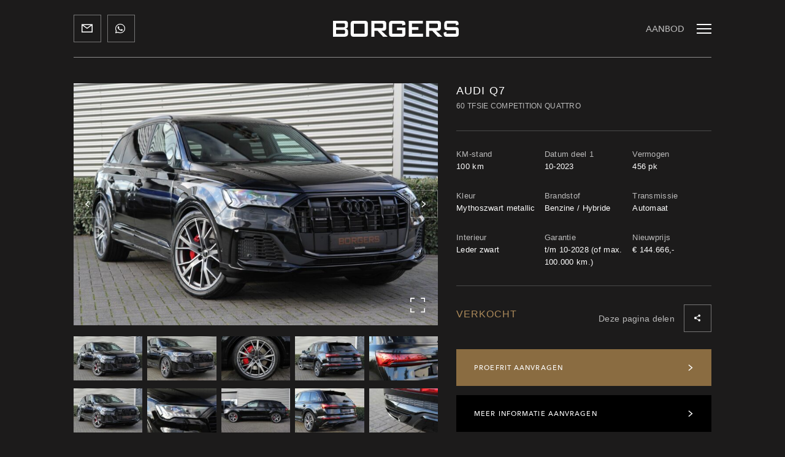

--- FILE ---
content_type: text/html; charset=UTF-8
request_url: https://www.borgers.nl/aanbod/audi-q7-60-tfsie-competition-phev-2023-mythoszwart-9877/
body_size: 20400
content:
<!doctype html>
<html lang="nl">
    <head>
        <meta charset="utf-8">
        <meta http-equiv="x-ua-compatible" content="ie=edge">
        <meta name="viewport" content="width=device-width, initial-scale=1, maximum-scale=1, user-scalable=no">
        <link rel="apple-touch-icon" sizes="180x180" href="https://www.borgers.nl/app/themes/supress/apple-touch-icon.png">
        <link rel="icon" type="image/png" sizes="32x32" href="https://www.borgers.nl/app/themes/supress/dist/images/logos/favicon-32x32.png">
        <link rel="icon" type="image/png" sizes="16x16" href="https://www.borgers.nl/app/themes/supress/dist/images/logos/favicon-16x16.png">
        <link rel="mask-icon" href="https://www.borgers.nl/app/themes/supress/safari-pinned-tab.svg" color="#00a0e4">
        <meta name="msapplication-TileColor" content="#ffffff">
        <meta name="theme-color" content="#ffffff">

                    <!-- Global site tag (gtag.js) - Google Analytics -->
<script async src="https://www.googletagmanager.com/gtag/js?id=UA-180474390-1"></script>

        
        <meta name='robots' content='index, follow, max-image-preview:large, max-snippet:-1, max-video-preview:-1' />

	<!-- This site is optimized with the Yoast SEO plugin v20.0 - https://yoast.com/wordpress/plugins/seo/ -->
	<title>Audi Q7 - Borgers Auto’s</title>
	<link rel="canonical" href="https://www.borgers.nl/aanbod/audi-q7-60-tfsie-competition-phev-2023-mythoszwart-9877/" />
	<meta property="og:locale" content="nl_NL" />
	<meta property="og:type" content="article" />
	<meta property="og:title" content="Audi Q7 - Borgers Auto’s" />
	<meta property="og:url" content="https://www.borgers.nl/aanbod/audi-q7-60-tfsie-competition-phev-2023-mythoszwart-9877/" />
	<meta property="og:site_name" content="Borgers Auto’s" />
	<meta property="article:modified_time" content="2023-11-10T10:01:56+00:00" />
	<meta property="og:image" content="https://www.borgers.nl/app/uploads/2023/10/IMG_7498-Groot.jpg" />
	<meta property="og:image:width" content="1620" />
	<meta property="og:image:height" content="1080" />
	<meta property="og:image:type" content="image/jpeg" />
	<meta name="twitter:card" content="summary_large_image" />
	<!-- / Yoast SEO plugin. -->


<link rel="stylesheet" href="/wp/wp-includes/css/classic-themes.min.css">
<style id='global-styles-inline-css' type='text/css'>
body{--wp--preset--color--black: #000000;--wp--preset--color--cyan-bluish-gray: #abb8c3;--wp--preset--color--white: #ffffff;--wp--preset--color--pale-pink: #f78da7;--wp--preset--color--vivid-red: #cf2e2e;--wp--preset--color--luminous-vivid-orange: #ff6900;--wp--preset--color--luminous-vivid-amber: #fcb900;--wp--preset--color--light-green-cyan: #7bdcb5;--wp--preset--color--vivid-green-cyan: #00d084;--wp--preset--color--pale-cyan-blue: #8ed1fc;--wp--preset--color--vivid-cyan-blue: #0693e3;--wp--preset--color--vivid-purple: #9b51e0;--wp--preset--gradient--vivid-cyan-blue-to-vivid-purple: linear-gradient(135deg,rgba(6,147,227,1) 0%,rgb(155,81,224) 100%);--wp--preset--gradient--light-green-cyan-to-vivid-green-cyan: linear-gradient(135deg,rgb(122,220,180) 0%,rgb(0,208,130) 100%);--wp--preset--gradient--luminous-vivid-amber-to-luminous-vivid-orange: linear-gradient(135deg,rgba(252,185,0,1) 0%,rgba(255,105,0,1) 100%);--wp--preset--gradient--luminous-vivid-orange-to-vivid-red: linear-gradient(135deg,rgba(255,105,0,1) 0%,rgb(207,46,46) 100%);--wp--preset--gradient--very-light-gray-to-cyan-bluish-gray: linear-gradient(135deg,rgb(238,238,238) 0%,rgb(169,184,195) 100%);--wp--preset--gradient--cool-to-warm-spectrum: linear-gradient(135deg,rgb(74,234,220) 0%,rgb(151,120,209) 20%,rgb(207,42,186) 40%,rgb(238,44,130) 60%,rgb(251,105,98) 80%,rgb(254,248,76) 100%);--wp--preset--gradient--blush-light-purple: linear-gradient(135deg,rgb(255,206,236) 0%,rgb(152,150,240) 100%);--wp--preset--gradient--blush-bordeaux: linear-gradient(135deg,rgb(254,205,165) 0%,rgb(254,45,45) 50%,rgb(107,0,62) 100%);--wp--preset--gradient--luminous-dusk: linear-gradient(135deg,rgb(255,203,112) 0%,rgb(199,81,192) 50%,rgb(65,88,208) 100%);--wp--preset--gradient--pale-ocean: linear-gradient(135deg,rgb(255,245,203) 0%,rgb(182,227,212) 50%,rgb(51,167,181) 100%);--wp--preset--gradient--electric-grass: linear-gradient(135deg,rgb(202,248,128) 0%,rgb(113,206,126) 100%);--wp--preset--gradient--midnight: linear-gradient(135deg,rgb(2,3,129) 0%,rgb(40,116,252) 100%);--wp--preset--duotone--dark-grayscale: url('#wp-duotone-dark-grayscale');--wp--preset--duotone--grayscale: url('#wp-duotone-grayscale');--wp--preset--duotone--purple-yellow: url('#wp-duotone-purple-yellow');--wp--preset--duotone--blue-red: url('#wp-duotone-blue-red');--wp--preset--duotone--midnight: url('#wp-duotone-midnight');--wp--preset--duotone--magenta-yellow: url('#wp-duotone-magenta-yellow');--wp--preset--duotone--purple-green: url('#wp-duotone-purple-green');--wp--preset--duotone--blue-orange: url('#wp-duotone-blue-orange');--wp--preset--font-size--small: 13px;--wp--preset--font-size--medium: 20px;--wp--preset--font-size--large: 36px;--wp--preset--font-size--x-large: 42px;--wp--preset--spacing--20: 0.44rem;--wp--preset--spacing--30: 0.67rem;--wp--preset--spacing--40: 1rem;--wp--preset--spacing--50: 1.5rem;--wp--preset--spacing--60: 2.25rem;--wp--preset--spacing--70: 3.38rem;--wp--preset--spacing--80: 5.06rem;}:where(.is-layout-flex){gap: 0.5em;}body .is-layout-flow > .alignleft{float: left;margin-inline-start: 0;margin-inline-end: 2em;}body .is-layout-flow > .alignright{float: right;margin-inline-start: 2em;margin-inline-end: 0;}body .is-layout-flow > .aligncenter{margin-left: auto !important;margin-right: auto !important;}body .is-layout-constrained > .alignleft{float: left;margin-inline-start: 0;margin-inline-end: 2em;}body .is-layout-constrained > .alignright{float: right;margin-inline-start: 2em;margin-inline-end: 0;}body .is-layout-constrained > .aligncenter{margin-left: auto !important;margin-right: auto !important;}body .is-layout-constrained > :where(:not(.alignleft):not(.alignright):not(.alignfull)){max-width: var(--wp--style--global--content-size);margin-left: auto !important;margin-right: auto !important;}body .is-layout-constrained > .alignwide{max-width: var(--wp--style--global--wide-size);}body .is-layout-flex{display: flex;}body .is-layout-flex{flex-wrap: wrap;align-items: center;}body .is-layout-flex > *{margin: 0;}:where(.wp-block-columns.is-layout-flex){gap: 2em;}.has-black-color{color: var(--wp--preset--color--black) !important;}.has-cyan-bluish-gray-color{color: var(--wp--preset--color--cyan-bluish-gray) !important;}.has-white-color{color: var(--wp--preset--color--white) !important;}.has-pale-pink-color{color: var(--wp--preset--color--pale-pink) !important;}.has-vivid-red-color{color: var(--wp--preset--color--vivid-red) !important;}.has-luminous-vivid-orange-color{color: var(--wp--preset--color--luminous-vivid-orange) !important;}.has-luminous-vivid-amber-color{color: var(--wp--preset--color--luminous-vivid-amber) !important;}.has-light-green-cyan-color{color: var(--wp--preset--color--light-green-cyan) !important;}.has-vivid-green-cyan-color{color: var(--wp--preset--color--vivid-green-cyan) !important;}.has-pale-cyan-blue-color{color: var(--wp--preset--color--pale-cyan-blue) !important;}.has-vivid-cyan-blue-color{color: var(--wp--preset--color--vivid-cyan-blue) !important;}.has-vivid-purple-color{color: var(--wp--preset--color--vivid-purple) !important;}.has-black-background-color{background-color: var(--wp--preset--color--black) !important;}.has-cyan-bluish-gray-background-color{background-color: var(--wp--preset--color--cyan-bluish-gray) !important;}.has-white-background-color{background-color: var(--wp--preset--color--white) !important;}.has-pale-pink-background-color{background-color: var(--wp--preset--color--pale-pink) !important;}.has-vivid-red-background-color{background-color: var(--wp--preset--color--vivid-red) !important;}.has-luminous-vivid-orange-background-color{background-color: var(--wp--preset--color--luminous-vivid-orange) !important;}.has-luminous-vivid-amber-background-color{background-color: var(--wp--preset--color--luminous-vivid-amber) !important;}.has-light-green-cyan-background-color{background-color: var(--wp--preset--color--light-green-cyan) !important;}.has-vivid-green-cyan-background-color{background-color: var(--wp--preset--color--vivid-green-cyan) !important;}.has-pale-cyan-blue-background-color{background-color: var(--wp--preset--color--pale-cyan-blue) !important;}.has-vivid-cyan-blue-background-color{background-color: var(--wp--preset--color--vivid-cyan-blue) !important;}.has-vivid-purple-background-color{background-color: var(--wp--preset--color--vivid-purple) !important;}.has-black-border-color{border-color: var(--wp--preset--color--black) !important;}.has-cyan-bluish-gray-border-color{border-color: var(--wp--preset--color--cyan-bluish-gray) !important;}.has-white-border-color{border-color: var(--wp--preset--color--white) !important;}.has-pale-pink-border-color{border-color: var(--wp--preset--color--pale-pink) !important;}.has-vivid-red-border-color{border-color: var(--wp--preset--color--vivid-red) !important;}.has-luminous-vivid-orange-border-color{border-color: var(--wp--preset--color--luminous-vivid-orange) !important;}.has-luminous-vivid-amber-border-color{border-color: var(--wp--preset--color--luminous-vivid-amber) !important;}.has-light-green-cyan-border-color{border-color: var(--wp--preset--color--light-green-cyan) !important;}.has-vivid-green-cyan-border-color{border-color: var(--wp--preset--color--vivid-green-cyan) !important;}.has-pale-cyan-blue-border-color{border-color: var(--wp--preset--color--pale-cyan-blue) !important;}.has-vivid-cyan-blue-border-color{border-color: var(--wp--preset--color--vivid-cyan-blue) !important;}.has-vivid-purple-border-color{border-color: var(--wp--preset--color--vivid-purple) !important;}.has-vivid-cyan-blue-to-vivid-purple-gradient-background{background: var(--wp--preset--gradient--vivid-cyan-blue-to-vivid-purple) !important;}.has-light-green-cyan-to-vivid-green-cyan-gradient-background{background: var(--wp--preset--gradient--light-green-cyan-to-vivid-green-cyan) !important;}.has-luminous-vivid-amber-to-luminous-vivid-orange-gradient-background{background: var(--wp--preset--gradient--luminous-vivid-amber-to-luminous-vivid-orange) !important;}.has-luminous-vivid-orange-to-vivid-red-gradient-background{background: var(--wp--preset--gradient--luminous-vivid-orange-to-vivid-red) !important;}.has-very-light-gray-to-cyan-bluish-gray-gradient-background{background: var(--wp--preset--gradient--very-light-gray-to-cyan-bluish-gray) !important;}.has-cool-to-warm-spectrum-gradient-background{background: var(--wp--preset--gradient--cool-to-warm-spectrum) !important;}.has-blush-light-purple-gradient-background{background: var(--wp--preset--gradient--blush-light-purple) !important;}.has-blush-bordeaux-gradient-background{background: var(--wp--preset--gradient--blush-bordeaux) !important;}.has-luminous-dusk-gradient-background{background: var(--wp--preset--gradient--luminous-dusk) !important;}.has-pale-ocean-gradient-background{background: var(--wp--preset--gradient--pale-ocean) !important;}.has-electric-grass-gradient-background{background: var(--wp--preset--gradient--electric-grass) !important;}.has-midnight-gradient-background{background: var(--wp--preset--gradient--midnight) !important;}.has-small-font-size{font-size: var(--wp--preset--font-size--small) !important;}.has-medium-font-size{font-size: var(--wp--preset--font-size--medium) !important;}.has-large-font-size{font-size: var(--wp--preset--font-size--large) !important;}.has-x-large-font-size{font-size: var(--wp--preset--font-size--x-large) !important;}
.wp-block-navigation a:where(:not(.wp-element-button)){color: inherit;}
:where(.wp-block-columns.is-layout-flex){gap: 2em;}
.wp-block-pullquote{font-size: 1.5em;line-height: 1.6;}
</style>
<link rel="stylesheet" href="/app/plugins/wp-user-avatar/assets/css/frontend.min.css">
<link rel="stylesheet" href="/app/plugins/wp-user-avatar/assets/flatpickr/flatpickr.min.css">
<link rel="stylesheet" href="/app/plugins/wp-user-avatar/assets/select2/select2.min.css">
<link rel="stylesheet" href="/app/themes/supress/dist//styles/app.css?id=889ba34cf1874740fed0">
<noscript><style id="rocket-lazyload-nojs-css">.rll-youtube-player, [data-lazy-src]{display:none !important;}</style></noscript><script>
/*! loadCSS rel=preload polyfill. [c]2017 Filament Group, Inc. MIT License */
(function(w){"use strict";if(!w.loadCSS){w.loadCSS=function(){}}
var rp=loadCSS.relpreload={};rp.support=(function(){var ret;try{ret=w.document.createElement("link").relList.supports("preload")}catch(e){ret=!1}
return function(){return ret}})();rp.bindMediaToggle=function(link){var finalMedia=link.media||"all";function enableStylesheet(){link.media=finalMedia}
if(link.addEventListener){link.addEventListener("load",enableStylesheet)}else if(link.attachEvent){link.attachEvent("onload",enableStylesheet)}
setTimeout(function(){link.rel="stylesheet";link.media="only x"});setTimeout(enableStylesheet,3000)};rp.poly=function(){if(rp.support()){return}
var links=w.document.getElementsByTagName("link");for(var i=0;i<links.length;i++){var link=links[i];if(link.rel==="preload"&&link.getAttribute("as")==="style"&&!link.getAttribute("data-loadcss")){link.setAttribute("data-loadcss",!0);rp.bindMediaToggle(link)}}};if(!rp.support()){rp.poly();var run=w.setInterval(rp.poly,500);if(w.addEventListener){w.addEventListener("load",function(){rp.poly();w.clearInterval(run)})}else if(w.attachEvent){w.attachEvent("onload",function(){rp.poly();w.clearInterval(run)})}}
if(typeof exports!=="undefined"){exports.loadCSS=loadCSS}
else{w.loadCSS=loadCSS}}(typeof global!=="undefined"?global:this))
</script>
    </head>

    <body class="motor-single motor motor-12944 audi-q7-60-tfsie-competition-phev-2023-mythoszwart-9877 ">
        <header class="navbar">
    <div class="container h-100">
        <div class="navbar__holder d-flex align-items-center justify-content-between h-100">
            <ul class="navbar__info">
                                    <li class="navbar__info-item d-none d-md-block">
                        <a class="btn btn--icon btn--milk btn--outline mt-0" href="mailto:info@borgers.nl">
                            <i class="icon-mail"></i>
                        </a>
                    </li>
                                                    <li class="navbar__info-item">
                        <a class="btn btn--icon btn--milk btn--outline mt-0" target="_blank" href="https://api.whatsapp.com/send?phone=31618191805">
                            <i class="icon-whatsapp"></i>
                        </a>
                    </li>
                            </ul>

            <a href="https://www.borgers.nl" class="navbar__brand">
                <svg width="231" height="29" viewBox="0 0 292 37" xmlns="http://www.w3.org/2000/svg">
                    <g fill="#fff" fill-rule="evenodd">
                        <path d="M0 0h27.527c4.92 0 7.224 2.008 7.224 7.17v4.518c0 3.585-1.993 5.737-5.543 6.239C32.945 18.5 35 21.082 35 25.025v4.734C35 34.706 31.824 37 25.534 37H0V0zm7.349 6.023v8.82h17.064c2.304 0 3.425-.502 3.425-2.653V8.677c0-2.152-1.12-2.654-3.425-2.654H7.35zm0 14.915v9.394h17.064c2.553 0 3.612-.573 3.612-3.299v-2.797c0-2.725-1.059-3.298-3.612-3.298H7.35zM49.05 0h23.9C79.05 0 81 1.793 81 8.748v19.504C81 35.208 79.05 37 72.95 37h-23.9c-6.1 0-8.05-1.792-8.05-8.748V8.748C41 1.793 42.95 0 49.05 0zm-.503 30.045h24.906V6.598H48.547v23.447zM89 0h27.444c4.906 0 7.203 2.008 7.203 7.17v8.677c0 5.163-2.297 7.17-7.203 7.17h-4.222L127 37h-10.68l-12.915-13.982h-7.078V37H89V0zm7.327 6.382v10.325h16.765c2.297 0 3.352-.501 3.352-2.94V9.323c0-2.438-1.055-2.94-3.352-2.94H96.327zM137.451 6.598v23.447h23.285v-8.246h-12.17v-6.31H168v12.763c0 6.956-1.925 8.748-7.947 8.748h-22.106c-6.022 0-7.947-1.792-7.947-8.748V8.748C130 1.793 131.925 0 137.947 0h22.106C165.889 0 168 1.721 168 8.389v.861l-7.264 1.507v-4.16h-23.285M176 0h32.69v6.31h-25.26v8.247h14.735v6.31H183.43v9.178H209V37h-33V0M216 0h27.445c4.904 0 7.203 2.008 7.203 7.17v8.677c0 5.163-2.299 7.17-7.203 7.17h-4.223L254 37h-10.68l-12.915-13.982h-7.078V37H216V0zm7.327 6.382v10.325h16.765c2.296 0 3.353-.501 3.353-2.94V9.323c0-2.438-1.057-2.94-3.353-2.94h-16.765zM264.643 6.453v7.96h19.533c5.883 0 7.824 1.793 7.824 8.748v5.091c0 6.956-1.94 8.748-7.824 8.748h-19.351C258.94 37 257 35.208 257 28.252V27.25l6.43-1.579v4.375h22.14v-8.462h-19.532c-5.884 0-7.764-1.792-7.764-8.747V8.748c0-6.955 1.88-8.748 7.764-8.748h17.773c5.58 0 7.764 1.721 7.764 8.103v.789l-6.429 1.792v-4.23h-20.503"/>
                    </g>
                </svg>
                <svg width="292" height="37" viewBox="0 0 292 37" xmlns="http://www.w3.org/2000/svg">
                    <g fill="#fff" fill-rule="evenodd">
                        <path d="M0 0h27.527c4.92 0 7.224 2.008 7.224 7.17v4.518c0 3.585-1.993 5.737-5.543 6.239C32.945 18.5 35 21.082 35 25.025v4.734C35 34.706 31.824 37 25.534 37H0V0zm7.349 6.023v8.82h17.064c2.304 0 3.425-.502 3.425-2.653V8.677c0-2.152-1.12-2.654-3.425-2.654H7.35zm0 14.915v9.394h17.064c2.553 0 3.612-.573 3.612-3.299v-2.797c0-2.725-1.059-3.298-3.612-3.298H7.35zM49.05 0h23.9C79.05 0 81 1.793 81 8.748v19.504C81 35.208 79.05 37 72.95 37h-23.9c-6.1 0-8.05-1.792-8.05-8.748V8.748C41 1.793 42.95 0 49.05 0zm-.503 30.045h24.906V6.598H48.547v23.447zM89 0h27.444c4.906 0 7.203 2.008 7.203 7.17v8.677c0 5.163-2.297 7.17-7.203 7.17h-4.222L127 37h-10.68l-12.915-13.982h-7.078V37H89V0zm7.327 6.382v10.325h16.765c2.297 0 3.352-.501 3.352-2.94V9.323c0-2.438-1.055-2.94-3.352-2.94H96.327zM137.451 6.598v23.447h23.285v-8.246h-12.17v-6.31H168v12.763c0 6.956-1.925 8.748-7.947 8.748h-22.106c-6.022 0-7.947-1.792-7.947-8.748V8.748C130 1.793 131.925 0 137.947 0h22.106C165.889 0 168 1.721 168 8.389v.861l-7.264 1.507v-4.16h-23.285M176 0h32.69v6.31h-25.26v8.247h14.735v6.31H183.43v9.178H209V37h-33V0M216 0h27.445c4.904 0 7.203 2.008 7.203 7.17v8.677c0 5.163-2.299 7.17-7.203 7.17h-4.223L254 37h-10.68l-12.915-13.982h-7.078V37H216V0zm7.327 6.382v10.325h16.765c2.296 0 3.353-.501 3.353-2.94V9.323c0-2.438-1.057-2.94-3.353-2.94h-16.765zM264.643 6.453v7.96h19.533c5.883 0 7.824 1.793 7.824 8.748v5.091c0 6.956-1.94 8.748-7.824 8.748h-19.351C258.94 37 257 35.208 257 28.252V27.25l6.43-1.579v4.375h22.14v-8.462h-19.532c-5.884 0-7.764-1.792-7.764-8.747V8.748c0-6.955 1.88-8.748 7.764-8.748h17.773c5.58 0 7.764 1.721 7.764 8.103v.789l-6.429 1.792v-4.23h-20.503"/>
                    </g>
                </svg>
            </a>

            <button type="button" class="navbar__toggle-nav">
                <span class="navbar__toggle-nav__icon"></span>
                                                    
                                    <span class="navbar__toggle-nav__text">Aanbod</span>
                            </button>
        </div>
    </div>

    <div class="navbar-content">
        <div class="container navbar-content__holder">
            <div class="row d-flex flex-grow-1">
                <div class="col-md-4 d-none d-md-flex align-items-end">
                                            <div class="navbar-content__address">
                            <div class="navbar-content__address-title">Adres</div>

                            <div class="navbar-content__address-info">
                                <p>Komkleiland 12, 6666 MG Heteren The Netherlands</p>

                            </div>

                                                            <a href="https://goo.gl/maps/A6DnTBVvsKqLzXETA" class="navbar-content__address-route" target="_blank">
                                    Routebeschrijving
                                </a>
                                                    </div>
                                    </div>

                <div class="col-md-8 d-flex flex-column align-items-stretch align-content-between align-items-md-end">
                    <div class="navbar-content__close d-none d-md-flex align-items-center">
                        <a href="#" class="js-nav-close">
                            Sluiten <i class="icon-close"></i>
                        </a>
                    </div>

                    <nav class="navbar-content__nav">
                        <ul class="navbar-content__menu">
            <li class="navbar-content__menu-item  menu-item menu-item-type-post_type menu-item-object-page menu-item-36">
            <a href="https://www.borgers.nl/over-borgers/" class="navbar-content__menu-link">
                Over borgers
            </a>

                    </li>
            <li class="navbar-content__menu-item  menu-item menu-item-type-custom menu-item-object-custom menu-item-386">
            <a href="/aanbod?aanbod" class="navbar-content__menu-link">
                Aanbod
            </a>

                    </li>
            <li class="navbar-content__menu-item  menu-item menu-item-type-post_type menu-item-object-page menu-item-38">
            <a href="https://www.borgers.nl/zoekopdracht/" class="navbar-content__menu-link">
                Zoekopdracht
            </a>

                    </li>
            <li class="navbar-content__menu-item  menu-item menu-item-type-post_type menu-item-object-page menu-item-39 menu-item-has-children">
            <a href="https://www.borgers.nl/diensten/" class="navbar-content__menu-link">
                Diensten
            </a>

                            <ul class="navbar-content__menu-subitems">
                                            <li class="navbar-content__menu-subitem">
                            <a class="navbar-content__menu-sublink" href="https://www.borgers.nl/diensten/accessoires/">Accessoires</a>
                        </li>
                                            <li class="navbar-content__menu-subitem">
                            <a class="navbar-content__menu-sublink" href="https://www.borgers.nl/diensten/leasing/">Leasing</a>
                        </li>
                                            <li class="navbar-content__menu-subitem">
                            <a class="navbar-content__menu-sublink" href="https://www.borgers.nl/diensten/onderhoud-service/">Onderhoud &#038; Service</a>
                        </li>
                                            <li class="navbar-content__menu-subitem">
                            <a class="navbar-content__menu-sublink" href="https://www.borgers.nl/diensten/verzekering/">Verzekering</a>
                        </li>
                                    </ul>
                    </li>
            <li class="navbar-content__menu-item  menu-item menu-item-type-post_type menu-item-object-page menu-item-45">
            <a href="https://www.borgers.nl/contact/" class="navbar-content__menu-link">
                Contact
            </a>

                    </li>
    </ul>
                    </nav>

                    <ul class="navbar-content__social">
                                                    <li class="d-none d-md-block">
                                <a href="https://www.facebook.com/Borgers-Auto-Import-1664884636983857/" target="_blank" class="btn btn--icon btn--outline btn--primary mt-0">
                                    <i class="icon-facebook"></i>
                                </a>
                            </li>
                                                                            <li class="d-none d-md-block">
                                <a href="https://www.instagram.com/borgers.nl/" target="_blank" class="btn btn--icon btn--outline btn--primary mt-0">
                                    <i class="icon-instagram"></i>
                                </a>
                            </li>
                                                                            <li class="d-none d-md-block">
                                <a href="https://www.linkedin.com/company/borgers-auto-import/?originalSubdomain=nl" target="_blank" class="btn btn--icon btn--outline btn--primary mt-0">
                                    <i class="icon-linkedin"></i>
                                </a>
                            </li>
                                                                            <li class="d-none d-md-block">
                                <a href="https://api.whatsapp.com/send?phone=31618191805" target="_blank" class="btn btn--icon btn--outline btn--primary mt-0">
                                    <i class="icon-whatsapp"></i>
                                </a>
                            </li>
                                                                            <li class="d-block d-md-none">
                                <a href="tel:+31 (0)26 325 37 45" target="_blank" class="btn btn--icon btn--outline btn--milk mt-0">
                                    <i class="icon-phone"></i>
                                </a>
                            </li>
                                                                            <li class="d-block d-md-none">
                                <a href="mailto:info@borgers.nl" target="_blank" class="btn btn--icon btn--outline btn--milk mt-0">
                                    <i class="icon-email"></i>
                                </a>
                            </li>
                                                                            <li class="d-block d-md-none">
                                <a href="https://goo.gl/maps/A6DnTBVvsKqLzXETA" target="_blank" class="btn btn--icon btn--outline btn--milk mt-0">
                                    <i class="icon-pin"></i>
                                </a>
                            </li>
                                            </ul>
                </div>
            </div>
        </div>

        <div class="navbar-content__background d-none d-md-block">
                            <div class="navbar-content__background-img">
                        
    <figure class="">
    <picture >
                                    <source data-srcset="/app/uploads/2024/01/JPG-2023-08-09-Borgers-2-1660x712.webp" type="image/webp" media="(min-width: 1920px)">
                        <source data-srcset="/app/uploads/2024/01/JPG-2023-08-09-Borgers-2-1660x712.jpg" type="image/jpeg" media="(min-width: 1920px)">

                                                <source data-srcset="/app/uploads/2024/01/JPG-2023-08-09-Borgers-2-1024x439.webp" type="image/webp" media="(min-width: 1260px)">
                        <source data-srcset="/app/uploads/2024/01/JPG-2023-08-09-Borgers-2-1024x439.jpg" type="image/jpeg" media="(min-width: 1260px)">

                                                <source data-srcset="/app/uploads/2024/01/JPG-2023-08-09-Borgers-2-640x274.webp" type="image/webp" media="(min-width: 768px)">
                        <source data-srcset="/app/uploads/2024/01/JPG-2023-08-09-Borgers-2-640x274.jpg" type="image/jpeg" media="(min-width: 768px)">

                                                <source data-srcset="/app/uploads/2024/01/JPG-2023-08-09-Borgers-2-560x240.webp" type="image/webp" media="(min-width: 575px)">
                        <source data-srcset="/app/uploads/2024/01/JPG-2023-08-09-Borgers-2-560x240.jpg" type="image/jpeg" media="(min-width: 575px)">

                                                <source data-srcset="/app/uploads/2024/01/JPG-2023-08-09-Borgers-2-500x214.webp" type="image/webp" media="(min-width: 360px)">
                        <source data-srcset="/app/uploads/2024/01/JPG-2023-08-09-Borgers-2-500x214.jpg" type="image/jpeg" media="(min-width: 360px)">

                                                <source data-srcset="/app/uploads/2024/01/JPG-2023-08-09-Borgers-2-500x214.webp" type="image/webp">
                                <source data-srcset="/app/uploads/2024/01/JPG-2023-08-09-Borgers-2-500x214.jpg" type="image/jpeg">
                <img  data-src="/app/uploads/2024/01/JPG-2023-08-09-Borgers-2-500x214.jpg"
                alt="JPG 2023-08-09 Borgers&#8211;2"  loading=eager >
                <figcaption></figcaption>
                        </picture>
</figure>
                </div>
            
                <div class="navbar-content__background-rating">
                    <iframe frameborder="0" allowtransparency="true" src="https://www.klantenvertellen.nl/retrieve-widget.html?color=transparent&button=false&lang=nl&tenantId=99&locationId=1063351" width="120" height="160"></iframe>
                </div>
        </div>
    </div>
</header>

            
        <main>
                        <section class="detail">
            <div class="container">
                <div class="row">
                    <div class="col-md-7">
                        <div class="detail__slider">
                            <div class="js-detail-slider">
                                <div class="detail__slider-item">
                                    <a href="#" class="js-photo-toggle">
                                        <picture>
                                            <img src="/app/uploads/2023/10/IMG_7498-Groot-828x550.jpg"
                                                 alt="Audi Q7">
                                        </picture>
                                    </a>
                                </div>

                                                                    <div class="detail__slider-item">
                                        <a href="#" class="js-photo-toggle">
                                            <picture>
                                                <img src="/app/uploads/2023/10/IMG_7498-Groot-828x550.jpg" alt="Audi Q7">
                                            </picture>
                                        </a>
                                    </div>
                                                                    <div class="detail__slider-item">
                                        <a href="#" class="js-photo-toggle">
                                            <picture>
                                                <img src="/app/uploads/2023/10/IMG_7500-Groot-828x550.jpg" alt="Audi Q7">
                                            </picture>
                                        </a>
                                    </div>
                                                                    <div class="detail__slider-item">
                                        <a href="#" class="js-photo-toggle">
                                            <picture>
                                                <img src="/app/uploads/2023/10/IMG_7501-Groot-828x550.jpg" alt="Audi Q7">
                                            </picture>
                                        </a>
                                    </div>
                                                                    <div class="detail__slider-item">
                                        <a href="#" class="js-photo-toggle">
                                            <picture>
                                                <img src="/app/uploads/2023/10/IMG_7506-Groot-828x550.jpg" alt="Audi Q7">
                                            </picture>
                                        </a>
                                    </div>
                                                                    <div class="detail__slider-item">
                                        <a href="#" class="js-photo-toggle">
                                            <picture>
                                                <img src="/app/uploads/2023/10/IMG_7511-Groot-828x550.jpg" alt="Audi Q7">
                                            </picture>
                                        </a>
                                    </div>
                                                                    <div class="detail__slider-item">
                                        <a href="#" class="js-photo-toggle">
                                            <picture>
                                                <img src="/app/uploads/2023/10/IMG_7514-Groot-828x550.jpg" alt="Audi Q7">
                                            </picture>
                                        </a>
                                    </div>
                                                                    <div class="detail__slider-item">
                                        <a href="#" class="js-photo-toggle">
                                            <picture>
                                                <img src="/app/uploads/2023/10/IMG_7515-Groot-828x550.jpg" alt="Audi Q7">
                                            </picture>
                                        </a>
                                    </div>
                                                                    <div class="detail__slider-item">
                                        <a href="#" class="js-photo-toggle">
                                            <picture>
                                                <img src="/app/uploads/2023/10/IMG_7518-Groot-828x550.jpg" alt="Audi Q7">
                                            </picture>
                                        </a>
                                    </div>
                                                                    <div class="detail__slider-item">
                                        <a href="#" class="js-photo-toggle">
                                            <picture>
                                                <img src="/app/uploads/2023/10/IMG_7521-Groot-828x550.jpg" alt="Audi Q7">
                                            </picture>
                                        </a>
                                    </div>
                                                                    <div class="detail__slider-item">
                                        <a href="#" class="js-photo-toggle">
                                            <picture>
                                                <img src="/app/uploads/2023/10/IMG_7522-Groot-828x550.jpg" alt="Audi Q7">
                                            </picture>
                                        </a>
                                    </div>
                                                                    <div class="detail__slider-item">
                                        <a href="#" class="js-photo-toggle">
                                            <picture>
                                                <img src="/app/uploads/2023/10/IMG_7527-Groot-828x550.jpg" alt="Audi Q7">
                                            </picture>
                                        </a>
                                    </div>
                                                                    <div class="detail__slider-item">
                                        <a href="#" class="js-photo-toggle">
                                            <picture>
                                                <img src="/app/uploads/2023/10/IMG_7530-Groot-828x550.jpg" alt="Audi Q7">
                                            </picture>
                                        </a>
                                    </div>
                                                                    <div class="detail__slider-item">
                                        <a href="#" class="js-photo-toggle">
                                            <picture>
                                                <img src="/app/uploads/2023/10/IMG_7538-Groot-828x550.jpg" alt="Audi Q7">
                                            </picture>
                                        </a>
                                    </div>
                                                                    <div class="detail__slider-item">
                                        <a href="#" class="js-photo-toggle">
                                            <picture>
                                                <img src="/app/uploads/2023/10/IMG_7540-Groot-828x550.jpg" alt="Audi Q7">
                                            </picture>
                                        </a>
                                    </div>
                                                                    <div class="detail__slider-item">
                                        <a href="#" class="js-photo-toggle">
                                            <picture>
                                                <img src="/app/uploads/2023/10/IMG_7547-Groot-828x550.jpg" alt="Audi Q7">
                                            </picture>
                                        </a>
                                    </div>
                                                                    <div class="detail__slider-item">
                                        <a href="#" class="js-photo-toggle">
                                            <picture>
                                                <img src="/app/uploads/2023/10/IMG_7555-Groot-828x550.jpg" alt="Audi Q7">
                                            </picture>
                                        </a>
                                    </div>
                                                                    <div class="detail__slider-item">
                                        <a href="#" class="js-photo-toggle">
                                            <picture>
                                                <img src="/app/uploads/2023/10/IMG_7543-Groot-828x550.jpg" alt="Audi Q7">
                                            </picture>
                                        </a>
                                    </div>
                                                                    <div class="detail__slider-item">
                                        <a href="#" class="js-photo-toggle">
                                            <picture>
                                                <img src="/app/uploads/2023/10/IMG_7546-Groot-828x550.jpg" alt="Audi Q7">
                                            </picture>
                                        </a>
                                    </div>
                                                                    <div class="detail__slider-item">
                                        <a href="#" class="js-photo-toggle">
                                            <picture>
                                                <img src="/app/uploads/2023/10/IMG_7552-Groot-828x550.jpg" alt="Audi Q7">
                                            </picture>
                                        </a>
                                    </div>
                                                                    <div class="detail__slider-item">
                                        <a href="#" class="js-photo-toggle">
                                            <picture>
                                                <img src="/app/uploads/2023/10/IMG_7551-Groot-828x550.jpg" alt="Audi Q7">
                                            </picture>
                                        </a>
                                    </div>
                                                                    <div class="detail__slider-item">
                                        <a href="#" class="js-photo-toggle">
                                            <picture>
                                                <img src="/app/uploads/2023/10/IMG_7561-Groot-828x550.jpg" alt="Audi Q7">
                                            </picture>
                                        </a>
                                    </div>
                                                                    <div class="detail__slider-item">
                                        <a href="#" class="js-photo-toggle">
                                            <picture>
                                                <img src="/app/uploads/2023/10/IMG_7549-Groot-828x550.jpg" alt="Audi Q7">
                                            </picture>
                                        </a>
                                    </div>
                                                                    <div class="detail__slider-item">
                                        <a href="#" class="js-photo-toggle">
                                            <picture>
                                                <img src="/app/uploads/2023/10/IMG_7531-Groot-828x550.jpg" alt="Audi Q7">
                                            </picture>
                                        </a>
                                    </div>
                                                                    <div class="detail__slider-item">
                                        <a href="#" class="js-photo-toggle">
                                            <picture>
                                                <img src="/app/uploads/2023/10/IMG_7544-Groot-828x550.jpg" alt="Audi Q7">
                                            </picture>
                                        </a>
                                    </div>
                                                                    <div class="detail__slider-item">
                                        <a href="#" class="js-photo-toggle">
                                            <picture>
                                                <img src="/app/uploads/2023/10/IMG_7553-Groot-828x550.jpg" alt="Audi Q7">
                                            </picture>
                                        </a>
                                    </div>
                                                                    <div class="detail__slider-item">
                                        <a href="#" class="js-photo-toggle">
                                            <picture>
                                                <img src="/app/uploads/2023/10/IMG_7557-Groot-828x550.jpg" alt="Audi Q7">
                                            </picture>
                                        </a>
                                    </div>
                                                                    <div class="detail__slider-item">
                                        <a href="#" class="js-photo-toggle">
                                            <picture>
                                                <img src="/app/uploads/2023/10/IMG_7558-Groot-828x550.jpg" alt="Audi Q7">
                                            </picture>
                                        </a>
                                    </div>
                                                                    <div class="detail__slider-item">
                                        <a href="#" class="js-photo-toggle">
                                            <picture>
                                                <img src="/app/uploads/2023/10/IMG_7559-Groot-828x550.jpg" alt="Audi Q7">
                                            </picture>
                                        </a>
                                    </div>
                                                                    <div class="detail__slider-item">
                                        <a href="#" class="js-photo-toggle">
                                            <picture>
                                                <img src="/app/uploads/2023/10/IMG_7562-Groot-828x550.jpg" alt="Audi Q7">
                                            </picture>
                                        </a>
                                    </div>
                                                                    <div class="detail__slider-item">
                                        <a href="#" class="js-photo-toggle">
                                            <picture>
                                                <img src="/app/uploads/2023/10/IMG_7563-Groot-828x550.jpg" alt="Audi Q7">
                                            </picture>
                                        </a>
                                    </div>
                                                                    <div class="detail__slider-item">
                                        <a href="#" class="js-photo-toggle">
                                            <picture>
                                                <img src="/app/uploads/2023/10/IMG_7565-Groot-828x550.jpg" alt="Audi Q7">
                                            </picture>
                                        </a>
                                    </div>
                                                                    <div class="detail__slider-item">
                                        <a href="#" class="js-photo-toggle">
                                            <picture>
                                                <img src="/app/uploads/2023/10/IMG_7503-Groot-828x550.jpg" alt="Audi Q7">
                                            </picture>
                                        </a>
                                    </div>
                                                                    <div class="detail__slider-item">
                                        <a href="#" class="js-photo-toggle">
                                            <picture>
                                                <img src="/app/uploads/2023/10/IMG_7520-Groot-828x550.jpg" alt="Audi Q7">
                                            </picture>
                                        </a>
                                    </div>
                                                                    <div class="detail__slider-item">
                                        <a href="#" class="js-photo-toggle">
                                            <picture>
                                                <img src="/app/uploads/2023/10/IMG_7566-Groot-828x550.jpg" alt="Audi Q7">
                                            </picture>
                                        </a>
                                    </div>
                                                                    <div class="detail__slider-item">
                                        <a href="#" class="js-photo-toggle">
                                            <picture>
                                                <img src="/app/uploads/2023/10/IMG_7569-Groot-828x550.jpg" alt="Audi Q7">
                                            </picture>
                                        </a>
                                    </div>
                                                                    <div class="detail__slider-item">
                                        <a href="#" class="js-photo-toggle">
                                            <picture>
                                                <img src="/app/uploads/2023/10/IMG_7572-Groot-828x550.jpg" alt="Audi Q7">
                                            </picture>
                                        </a>
                                    </div>
                                                                    <div class="detail__slider-item">
                                        <a href="#" class="js-photo-toggle">
                                            <picture>
                                                <img src="/app/uploads/2023/10/IMG_7509-Groot-828x550.jpg" alt="Audi Q7">
                                            </picture>
                                        </a>
                                    </div>
                                                                    <div class="detail__slider-item">
                                        <a href="#" class="js-photo-toggle">
                                            <picture>
                                                <img src="/app/uploads/2023/10/IMG_7533-Groot-828x550.jpg" alt="Audi Q7">
                                            </picture>
                                        </a>
                                    </div>
                                                                    <div class="detail__slider-item">
                                        <a href="#" class="js-photo-toggle">
                                            <picture>
                                                <img src="/app/uploads/2023/10/IMG_7573-Groot-828x550.jpg" alt="Audi Q7">
                                            </picture>
                                        </a>
                                    </div>
                                                                    <div class="detail__slider-item">
                                        <a href="#" class="js-photo-toggle">
                                            <picture>
                                                <img src="/app/uploads/2023/10/IMG_7576-Groot-828x550.jpg" alt="Audi Q7">
                                            </picture>
                                        </a>
                                    </div>
                                                                    <div class="detail__slider-item">
                                        <a href="#" class="js-photo-toggle">
                                            <picture>
                                                <img src="/app/uploads/2023/10/IMG_7525-Groot-828x550.jpg" alt="Audi Q7">
                                            </picture>
                                        </a>
                                    </div>
                                                                    <div class="detail__slider-item">
                                        <a href="#" class="js-photo-toggle">
                                            <picture>
                                                <img src="/app/uploads/2023/10/IMG_7581-Groot-828x550.jpg" alt="Audi Q7">
                                            </picture>
                                        </a>
                                    </div>
                                                                    <div class="detail__slider-item">
                                        <a href="#" class="js-photo-toggle">
                                            <picture>
                                                <img src="/app/uploads/2023/10/IMG_7579-Groot-828x550.jpg" alt="Audi Q7">
                                            </picture>
                                        </a>
                                    </div>
                                                                    <div class="detail__slider-item">
                                        <a href="#" class="js-photo-toggle">
                                            <picture>
                                                <img src="/app/uploads/2023/10/IMG_7582-Groot-828x550.jpg" alt="Audi Q7">
                                            </picture>
                                        </a>
                                    </div>
                                                                    <div class="detail__slider-item">
                                        <a href="#" class="js-photo-toggle">
                                            <picture>
                                                <img src="/app/uploads/2023/10/IMG_7528-Groot-828x550.jpg" alt="Audi Q7">
                                            </picture>
                                        </a>
                                    </div>
                                                                    <div class="detail__slider-item">
                                        <a href="#" class="js-photo-toggle">
                                            <picture>
                                                <img src="/app/uploads/2023/10/IMG_7586-Groot-828x550.jpg" alt="Audi Q7">
                                            </picture>
                                        </a>
                                    </div>
                                                                    <div class="detail__slider-item">
                                        <a href="#" class="js-photo-toggle">
                                            <picture>
                                                <img src="/app/uploads/2023/10/IMG_7587-Groot-828x550.jpg" alt="Audi Q7">
                                            </picture>
                                        </a>
                                    </div>
                                                                    <div class="detail__slider-item">
                                        <a href="#" class="js-photo-toggle">
                                            <picture>
                                                <img src="/app/uploads/2023/10/IMG_7589-Groot-828x550.jpg" alt="Audi Q7">
                                            </picture>
                                        </a>
                                    </div>
                                                                    <div class="detail__slider-item">
                                        <a href="#" class="js-photo-toggle">
                                            <picture>
                                                <img src="/app/uploads/2023/10/IMG_7536-Groot-828x550.jpg" alt="Audi Q7">
                                            </picture>
                                        </a>
                                    </div>
                                                                    <div class="detail__slider-item">
                                        <a href="#" class="js-photo-toggle">
                                            <picture>
                                                <img src="/app/uploads/2023/10/IMG_7534-Groot-828x550.jpg" alt="Audi Q7">
                                            </picture>
                                        </a>
                                    </div>
                                                            </div>

                            <div class="detail__slider-controls js-detail-controls">
                                <span class="btn btn--icon btn--outline btn--milk mt-0 prev">
                                    <i class="icon-arrow-left"></i>
                                </span>

                                <span class="btn btn--icon btn--outline btn--milk mt-0 next">
                                    <i class="icon-arrow-right"></i>
                                </span>
                            </div>
                        </div>

                        <div class="detail__thumbs">
                            <ul class="js-customize-thumbnails">
                                <li class="detail__thumbs-item">
                                    <picture>
                                        <img src="/app/uploads/2023/10/IMG_7498-Groot-159x102.jpg"
                                             alt="Audi Q7">
                                    </picture>
                                </li>
                                                                    <li class="detail__thumbs-item">
                                        <picture>
                                            <img src="/app/uploads/2023/10/IMG_7498-Groot-159x102.jpg" alt="Audi Q7">
                                        </picture>
                                    </li>
                                                                    <li class="detail__thumbs-item">
                                        <picture>
                                            <img src="/app/uploads/2023/10/IMG_7500-Groot-159x102.jpg" alt="Audi Q7">
                                        </picture>
                                    </li>
                                                                    <li class="detail__thumbs-item">
                                        <picture>
                                            <img src="/app/uploads/2023/10/IMG_7501-Groot-159x102.jpg" alt="Audi Q7">
                                        </picture>
                                    </li>
                                                                    <li class="detail__thumbs-item">
                                        <picture>
                                            <img src="/app/uploads/2023/10/IMG_7506-Groot-159x102.jpg" alt="Audi Q7">
                                        </picture>
                                    </li>
                                                                    <li class="detail__thumbs-item">
                                        <picture>
                                            <img src="/app/uploads/2023/10/IMG_7511-Groot-159x102.jpg" alt="Audi Q7">
                                        </picture>
                                    </li>
                                                                    <li class="detail__thumbs-item">
                                        <picture>
                                            <img src="/app/uploads/2023/10/IMG_7514-Groot-159x102.jpg" alt="Audi Q7">
                                        </picture>
                                    </li>
                                                                    <li class="detail__thumbs-item">
                                        <picture>
                                            <img src="/app/uploads/2023/10/IMG_7515-Groot-159x102.jpg" alt="Audi Q7">
                                        </picture>
                                    </li>
                                                                    <li class="detail__thumbs-item">
                                        <picture>
                                            <img src="/app/uploads/2023/10/IMG_7518-Groot-159x102.jpg" alt="Audi Q7">
                                        </picture>
                                    </li>
                                                                    <li class="detail__thumbs-item">
                                        <picture>
                                            <img src="/app/uploads/2023/10/IMG_7521-Groot-159x102.jpg" alt="Audi Q7">
                                        </picture>
                                    </li>
                                                                    <li class="detail__thumbs-item">
                                        <picture>
                                            <img src="/app/uploads/2023/10/IMG_7522-Groot-159x102.jpg" alt="Audi Q7">
                                        </picture>
                                    </li>
                                                                    <li class="detail__thumbs-item">
                                        <picture>
                                            <img src="/app/uploads/2023/10/IMG_7527-Groot-159x102.jpg" alt="Audi Q7">
                                        </picture>
                                    </li>
                                                                    <li class="detail__thumbs-item">
                                        <picture>
                                            <img src="/app/uploads/2023/10/IMG_7530-Groot-159x102.jpg" alt="Audi Q7">
                                        </picture>
                                    </li>
                                                                    <li class="detail__thumbs-item">
                                        <picture>
                                            <img src="/app/uploads/2023/10/IMG_7538-Groot-159x102.jpg" alt="Audi Q7">
                                        </picture>
                                    </li>
                                                                    <li class="detail__thumbs-item">
                                        <picture>
                                            <img src="/app/uploads/2023/10/IMG_7540-Groot-159x102.jpg" alt="Audi Q7">
                                        </picture>
                                    </li>
                                                                    <li class="detail__thumbs-item">
                                        <picture>
                                            <img src="/app/uploads/2023/10/IMG_7547-Groot-159x102.jpg" alt="Audi Q7">
                                        </picture>
                                    </li>
                                                                    <li class="detail__thumbs-item">
                                        <picture>
                                            <img src="/app/uploads/2023/10/IMG_7555-Groot-159x102.jpg" alt="Audi Q7">
                                        </picture>
                                    </li>
                                                                    <li class="detail__thumbs-item">
                                        <picture>
                                            <img src="/app/uploads/2023/10/IMG_7543-Groot-159x102.jpg" alt="Audi Q7">
                                        </picture>
                                    </li>
                                                                    <li class="detail__thumbs-item">
                                        <picture>
                                            <img src="/app/uploads/2023/10/IMG_7546-Groot-159x102.jpg" alt="Audi Q7">
                                        </picture>
                                    </li>
                                                                    <li class="detail__thumbs-item">
                                        <picture>
                                            <img src="/app/uploads/2023/10/IMG_7552-Groot-159x102.jpg" alt="Audi Q7">
                                        </picture>
                                    </li>
                                                                    <li class="detail__thumbs-item">
                                        <picture>
                                            <img src="/app/uploads/2023/10/IMG_7551-Groot-159x102.jpg" alt="Audi Q7">
                                        </picture>
                                    </li>
                                                                    <li class="detail__thumbs-item">
                                        <picture>
                                            <img src="/app/uploads/2023/10/IMG_7561-Groot-159x102.jpg" alt="Audi Q7">
                                        </picture>
                                    </li>
                                                                    <li class="detail__thumbs-item">
                                        <picture>
                                            <img src="/app/uploads/2023/10/IMG_7549-Groot-159x102.jpg" alt="Audi Q7">
                                        </picture>
                                    </li>
                                                                    <li class="detail__thumbs-item">
                                        <picture>
                                            <img src="/app/uploads/2023/10/IMG_7531-Groot-159x102.jpg" alt="Audi Q7">
                                        </picture>
                                    </li>
                                                                    <li class="detail__thumbs-item">
                                        <picture>
                                            <img src="/app/uploads/2023/10/IMG_7544-Groot-159x102.jpg" alt="Audi Q7">
                                        </picture>
                                    </li>
                                                                    <li class="detail__thumbs-item">
                                        <picture>
                                            <img src="/app/uploads/2023/10/IMG_7553-Groot-159x102.jpg" alt="Audi Q7">
                                        </picture>
                                    </li>
                                                                    <li class="detail__thumbs-item">
                                        <picture>
                                            <img src="/app/uploads/2023/10/IMG_7557-Groot-159x102.jpg" alt="Audi Q7">
                                        </picture>
                                    </li>
                                                                    <li class="detail__thumbs-item">
                                        <picture>
                                            <img src="/app/uploads/2023/10/IMG_7558-Groot-159x102.jpg" alt="Audi Q7">
                                        </picture>
                                    </li>
                                                                    <li class="detail__thumbs-item">
                                        <picture>
                                            <img src="/app/uploads/2023/10/IMG_7559-Groot-159x102.jpg" alt="Audi Q7">
                                        </picture>
                                    </li>
                                                                    <li class="detail__thumbs-item">
                                        <picture>
                                            <img src="/app/uploads/2023/10/IMG_7562-Groot-159x102.jpg" alt="Audi Q7">
                                        </picture>
                                    </li>
                                                                    <li class="detail__thumbs-item">
                                        <picture>
                                            <img src="/app/uploads/2023/10/IMG_7563-Groot-159x102.jpg" alt="Audi Q7">
                                        </picture>
                                    </li>
                                                                    <li class="detail__thumbs-item">
                                        <picture>
                                            <img src="/app/uploads/2023/10/IMG_7565-Groot-159x102.jpg" alt="Audi Q7">
                                        </picture>
                                    </li>
                                                                    <li class="detail__thumbs-item">
                                        <picture>
                                            <img src="/app/uploads/2023/10/IMG_7503-Groot-159x102.jpg" alt="Audi Q7">
                                        </picture>
                                    </li>
                                                                    <li class="detail__thumbs-item">
                                        <picture>
                                            <img src="/app/uploads/2023/10/IMG_7520-Groot-159x102.jpg" alt="Audi Q7">
                                        </picture>
                                    </li>
                                                                    <li class="detail__thumbs-item">
                                        <picture>
                                            <img src="/app/uploads/2023/10/IMG_7566-Groot-159x102.jpg" alt="Audi Q7">
                                        </picture>
                                    </li>
                                                                    <li class="detail__thumbs-item">
                                        <picture>
                                            <img src="/app/uploads/2023/10/IMG_7569-Groot-159x102.jpg" alt="Audi Q7">
                                        </picture>
                                    </li>
                                                                    <li class="detail__thumbs-item">
                                        <picture>
                                            <img src="/app/uploads/2023/10/IMG_7572-Groot-159x102.jpg" alt="Audi Q7">
                                        </picture>
                                    </li>
                                                                    <li class="detail__thumbs-item">
                                        <picture>
                                            <img src="/app/uploads/2023/10/IMG_7509-Groot-159x102.jpg" alt="Audi Q7">
                                        </picture>
                                    </li>
                                                                    <li class="detail__thumbs-item">
                                        <picture>
                                            <img src="/app/uploads/2023/10/IMG_7533-Groot-159x102.jpg" alt="Audi Q7">
                                        </picture>
                                    </li>
                                                                    <li class="detail__thumbs-item">
                                        <picture>
                                            <img src="/app/uploads/2023/10/IMG_7573-Groot-159x102.jpg" alt="Audi Q7">
                                        </picture>
                                    </li>
                                                                    <li class="detail__thumbs-item">
                                        <picture>
                                            <img src="/app/uploads/2023/10/IMG_7576-Groot-159x102.jpg" alt="Audi Q7">
                                        </picture>
                                    </li>
                                                                    <li class="detail__thumbs-item">
                                        <picture>
                                            <img src="/app/uploads/2023/10/IMG_7525-Groot-159x102.jpg" alt="Audi Q7">
                                        </picture>
                                    </li>
                                                                    <li class="detail__thumbs-item">
                                        <picture>
                                            <img src="/app/uploads/2023/10/IMG_7581-Groot-159x102.jpg" alt="Audi Q7">
                                        </picture>
                                    </li>
                                                                    <li class="detail__thumbs-item">
                                        <picture>
                                            <img src="/app/uploads/2023/10/IMG_7579-Groot-159x102.jpg" alt="Audi Q7">
                                        </picture>
                                    </li>
                                                                    <li class="detail__thumbs-item">
                                        <picture>
                                            <img src="/app/uploads/2023/10/IMG_7582-Groot-159x102.jpg" alt="Audi Q7">
                                        </picture>
                                    </li>
                                                                    <li class="detail__thumbs-item">
                                        <picture>
                                            <img src="/app/uploads/2023/10/IMG_7528-Groot-159x102.jpg" alt="Audi Q7">
                                        </picture>
                                    </li>
                                                                    <li class="detail__thumbs-item">
                                        <picture>
                                            <img src="/app/uploads/2023/10/IMG_7586-Groot-159x102.jpg" alt="Audi Q7">
                                        </picture>
                                    </li>
                                                                    <li class="detail__thumbs-item">
                                        <picture>
                                            <img src="/app/uploads/2023/10/IMG_7587-Groot-159x102.jpg" alt="Audi Q7">
                                        </picture>
                                    </li>
                                                                    <li class="detail__thumbs-item">
                                        <picture>
                                            <img src="/app/uploads/2023/10/IMG_7589-Groot-159x102.jpg" alt="Audi Q7">
                                        </picture>
                                    </li>
                                                                    <li class="detail__thumbs-item">
                                        <picture>
                                            <img src="/app/uploads/2023/10/IMG_7536-Groot-159x102.jpg" alt="Audi Q7">
                                        </picture>
                                    </li>
                                                                    <li class="detail__thumbs-item">
                                        <picture>
                                            <img src="/app/uploads/2023/10/IMG_7534-Groot-159x102.jpg" alt="Audi Q7">
                                        </picture>
                                    </li>
                                                            </ul>
                        </div>
                    </div>

                    <div class="col-md-5 pl-xxl-50 pl-xl-30">
                        <div class="detail__title">
                            <div class="detail__title-main">
                                Audi Q7
                            </div>

                                                            <div class="detail__title-sub">
                                    60 TFSIe Competition quattro
                                </div>
                                                    </div>

                        <ul class="detail__info">
                            <li>KM-stand<span>100  km</span></li>
                            <li>Datum deel 1<span>10-2023</span></li>
                            <li>Vermogen<span>456 pk</span></li>
                            <li>Kleur<span>Mythoszwart metallic</span></li>
                            <li>Brandstof<span>Benzine / Hybride</span></li>
                            <li>Transmissie<span>Automaat</span></li>
                            <li>Interieur<span>Leder zwart</span></li>
                            <li>Garantie<span>t/m 10-2028 (of max. 100.000 km.)</span></li>
                            <li>Nieuwprijs<span>&euro; 144.666,-</span></li>
                        </ul>

                        <div class="row justify-content-between">
                                                            <div class="col-auto">
                                    <div class="detail__price">
                                                                                    <div class="mt-5">
                                                Verkocht
                                            </div>
                                                                            </div>
                                </div>
                            
                            <div class="col-auto">
                                <a href="#popup-share-post" class="popup-modal detail__share d-flex align-items-center">
                                    Deze pagina delen
                                    <i class="icon-share btn btn--icon btn--outline btn--milk btn--sm ml-15 mt-0"></i>
                                </a>
                            </div>
                        </div>

                        <div class="detail__rent">
                                                    </div>

                        <ul class="detail__forms">
                                                            <li>
                                    <a href="#popup-test-drive"
                                       class="popup-modal btn btn--ir d-flex justify-content-between mt-0 btn--lg btn--golden">
                                        Proefrit aanvragen<i class="icon-arrow-right"></i>
                                    </a>
                                </li>
                                                                                        <li>
                                    <a href="#popup-more-info"
                                       class="popup-modal btn btn--ir d-flex justify-content-between mt-0 btn--lg btn--cola">
                                        Meer informatie aanvragen<i class="icon-arrow-right"></i>
                                    </a>
                                </li>
                                                                                        <li>
                                    <a href="#popup-sale-motor"
                                       class="popup-modal btn btn--ir d-flex justify-content-between mt-0 btn--lg btn--cola">
                                        Inruilvoorstel aanvragen<i class="icon-arrow-right"></i>
                                    </a>
                                </li>
                                                    </ul>
                    </div>
                </div>

                <div class="detail__tab">
                    <a href="#" class="detail__tab-toggle d-md-none js-tab-toggle">
                        Opties<i class="icon-arrow-down"></i>
                    </a>

                    <ul class="detail__tab-menu js-course-tabs">
                        <li class="detail__tab-menu-item is-active">
                            <a href="#" class="js-tab-item" data-tab="tab-option">Opties</a>
                        </li>

                                                    <li class="detail__tab-menu-item">
                                <a href="#" class="js-tab-item" data-tab="tab-packages">Pakketten</a>
                            </li>
                        
                        <li class="detail__tab-menu-item">
                            <a href="#" class="js-tab-item" data-tab="tab-specification">Specificaties</a>
                        </li>
                        <li class="detail__tab-menu-item">
                            <a href="#" class="js-tab-item" data-tab="tab-service">Onze service</a>
                        </li>
                    </ul>
                </div>

                <div class="row">
                    <div class="col-md-8">
                        <div class="detail__content is-active" id="tab-option">
                            <div class="detail__content-title">Informatie</div>

                            <div class="row">
                                <div class="col-md-6">
                                                                            <div class="detail__content-holder is-active">
                                            <div class="detail__content-subtitle">Interieur</div>

                                            <ul class="detail__content-list">
                                                                                                    <li>Ambiente-lichtpakket plus (in meerdere kleuren instelbaar)</li>
                                                                                                    <li>Bedieningselementen in zwart glas-optiek met haptische feedback inclusief uitgebreid alumiumium optiek</li>
                                                                                                    <li>Comfortsleutel (starten/stoppen zonder sleutel)</li>
                                                                                                    <li>Decorlijsten in aluminium</li>
                                                                                                    <li>Elektrisch verstelbare voorstoelen voor met memory op bestuurdersstoel</li>
                                                                                                    <li>Hemelbekleding in stof zwart</li>
                                                                                                    <li>In lengterichting verstelbare achterbank</li>
                                                                                                    <li>Lederen bekleding valcona met geruit stiksel</li>
                                                                                                    <li>Massage- en ventilatiefunctie op beide voorstoelen</li>
                                                                                                    <li>Middenarmsteun met opbergmogelijkheid</li>
                                                                                                    <li>Multifunctioneel sportstuurwiel met schakelfunctie</li>
                                                                                                    <li>Opbergpakket</li>
                                                                                                    <li>S-sportstoelen voor in RS-design</li>
                                                                                                    <li>Verwarmbare voorstoelen en achterbank</li>
                                                                                                    <li>Verwarmbaar stuurwiel</li>
                                                                                                    <li>Zonnekleppen, uitschuifbaar</li>
                                                                                            </ul>
                                        </div>
                                    
                                                                            <div class="detail__content-holder">
                                            <div class="detail__content-subtitle">Exterieur</div>

                                            <ul class="detail__content-list">

                                                                                                    <li>22'' lichtmetalen velgen 5-V-spaak Ster-design</li>
                                                                                                    <li>Audi ringen en type-aanduiding in zwart</li>
                                                                                                    <li>Dakrailing in zwart uitgevoerd</li>
                                                                                                    <li>Diefstalbeveiligde wielbouten</li>
                                                                                                    <li>Elektrisch bedienbaar glazen panoramadak</li>
                                                                                                    <li>Elektrisch inklapbare en automatisch dimmende buitenspiegels met memory</li>
                                                                                                    <li>Privacy glass</li>
                                                                                                    <li>Remzadels in rood uitgevoerd</li>
                                                                                                    <li>Servosluiting op de portieren</li>
                                                                                                    <li>Trekhaak, elektrisch in-/uitklapbaar</li>
                                                                                            </ul>
                                        </div>
                                    
                                                                            <div class="detail__content-holder">
                                            <div class="detail__content-subtitle">Infotainment</div>

                                            <ul class="detail__content-list">
                                                                                                    <li>Alarmsysteem</li>
                                                                                                    <li>Audi connect Navigatie & Infotainment</li>
                                                                                                    <li>Audi connect noodoproep & service</li>
                                                                                                    <li>Audi phone box met Wireless Charging</li>
                                                                                                    <li>Audi smartphone interface</li>
                                                                                                    <li>Audi Virtual cockpit</li>
                                                                                                    <li>Aux- en USB-aansluiting</li>
                                                                                                    <li>Bang & Olufsen Premium soundsysteem met 3D-klank</li>
                                                                                                    <li>Digitale radio-ontvangst</li>
                                                                                                    <li>MMI Navigatiesysteem met MMI touch response inclusief akoestische en haptische feedback</li>
                                                                                                    <li>Spraakbediening</li>
                                                                                                    <li>Telefoonvoorbereiding bluetooth</li>
                                                                                                    <li>USB-laadaansluitingen (2x) op de tweede rij</li>
                                                                                            </ul>
                                        </div>
                                                                    </div>

                                <div class="col-md-6">
                                                                            <div class="detail__content-holder">
                                            <div class="detail__content-subtitle">Veiligheid / Techniek</div>

                                            <ul class="detail__content-list">
                                                                                                    <li>Audi pre sense (ondersteunt in kritieke rijsituaties)</li>
                                                                                                    <li>Audi side assist inclusief Audi pre sense rear</li>
                                                                                                    <li>Automatisch dimmende binnenspiegel</li>
                                                                                                    <li>Cameragebaseerde verkeersbordenherkenning</li>
                                                                                                    <li>De-activeringsschakelaar voor de bijrijdersairbag</li>
                                                                                                    <li>Dynamische richtingaanwijzers voor en achter</li>
                                                                                                    <li>HD Matrix LED-koplampen met Audi laserlicht</li>
                                                                                                    <li>Head-up display</li>
                                                                                                    <li>LED-achterlichten</li>
                                                                                                    <li>Licht-/regensensor</li>
                                                                                                    <li>Parkeerassistent</li>
                                                                                                    <li>Statische bochtenverlichting</li>
                                                                                                    <li>Top View 360° camera's incl. parkeerhulp vóór en achter</li>
                                                                                                    <li>Vermoeidsheidsherkenning</li>
                                                                                            </ul>
                                        </div>
                                    
                                                                            <div class="detail__content-holder">
                                            <div class="detail__content-subtitle">Mechanisch</div>

                                            <ul class="detail__content-list">
                                                                                                    <li>3-zone comfortairconditioning</li>
                                                                                                    <li>Adaptive air suspension sport (luchtvering)</li>
                                                                                                    <li>Audi drive select (instelbaarheid van het rijgedrag)</li>
                                                                                                    <li>Bandenspanningscontrolesysteem</li>
                                                                                                    <li>Garagedeuropener (HomeLink)</li>
                                                                                                    <li>Uitgebreide pre-conditionering</li>
                                                                                                    <li>Vierwielaandrijving</li>
                                                                                            </ul>
                                        </div>
                                                                    </div>
                            </div>
                        </div>

                        <div class="detail__content" id="tab-specification">
                            <div class="detail__content-title">Specificaties</div>

                            <div class="row">
                                <div class="col-md-6">
                                    <ul class="detail__content-list">
                                                                                                                            <li>Carrosserie<span>SUV</span></li>
                                                                                                                            <li>Kilometerstand<span>100  km</span></li>
                                                                                                                            <li>Bouwjaar<span>2023</span></li>
                                                                                                                            <li>Bekleding<span>Leder zwart</span></li>
                                                                                                                            <li>Brandstof<span>Benzine / Hybride</span></li>
                                                                                                                            <li>Transmissie<span>Automaat</span></li>
                                                                                                                            <li>Kleur<span>Mythoszwart metallic</span></li>
                                                                                                                                                                    <li>Aantal cilinders<span>6</span></li>
                                                                            </ul>
                                </div>
                                <div class="col-md-6">
                                    <ul class="detail__content-list">
                                                                                    <li>Aantal deuren<span>5</span></li>
                                                                                                                                                                    <li>BTW/Marge regeling<span>BTW aftrekbaar</span></li>
                                                                                                                                                                    <li>Datum deel 1a<span>27-10-2023</span></li>
                                                                                                                                                                                                            <li>Onderhoudsboekjes<span>Dealer onderhouden</span></li>
                                                                                                                                                                    <li>Vermogen<span>456 pk</span></li>
                                                                            </ul>
                                </div>
                            </div>
                        </div>

                        <div class="detail__content" id="tab-service">
                            <div class="detail__content-title">Onze service</div>

                            <div class="row">
                                <div class="col-md-6">
                                                                            <div class="info__content-title">BORGERS: DE HOOGSTE KWALITEIT VOOR EEN SCHERPE PRIJS</div>
<p>Dat zegt iedereen natuurlijk, maar bij BORGERS kunnen we het bewijzen. We kopen uitsluitend in bij originele merkdealers, waardoor de kwaliteit én fabrieksgarantie zijn gewaarborgd. Daarnaast hebben we jarenlange ervaring in het leveren van flexibiliteit, snelheid en de juiste service. Bovendien werken we met lage overheadkosten, waardoor we onze diensten voor zeer concurrerende tarieven kunnen aanbieden.</p>

                                                                    </div>

                                                                                                    
                                <div class="col-md-6">
                                                                            <ul class="detail__content-check">
                                                                                            <li>Auto's vanuit merkdealers</li>
                                                                                            <li>Juiste prijs- kwaliteitsverhouding</li>
                                                                                            <li>Fabrieksgarantie</li>
                                                                                            <li>Inruil mogelijk</li>
                                                                                            <li>Voor bedrijf en particulier</li>
                                                                                            <li>Service met een hoofdletter</li>
                                                                                    </ul>
                                                                    </div>
                            </div>
                        </div>

                        <div class="detail__content packages" id="tab-packages">
                            <div class="detail__content-title">Pakketten</div>
                            <div class="row">
                                <div class="col-md-6">
                                                                                                                        <div><p>Assistentiepakket Parking:</p>
<ul>
<li>Top View 360° camera&#8217;s</li>
<li>Parkeerhulp vóór en achter</li>
<li>Parkeer assistent (automatisch inparkeren)</li>
</ul>
</div>
                                                                                    <div><p>Assistentiepakket Tour</p>
<ul>
<li>Adaptive cruise control met Stop-&amp; Go-functie</li>
<li>File assistent</li>
<li>Active lane assist (rijstrooksensor)</li>
<li>Afslag- en uitwijk assistent</li>
<li>Emergency assist</li>
<li>Predictive efficiency assist</li>
</ul>
</div>
                                                                                    <div><p>Optiekpakket zwart</p>
<ul>
<li>Grille in zwart</li>
<li>Raamomlijsting in hoogglans zwart</li>
<li>Accenten in voor-, achterbumper in zwart</li>
</ul>
</div>
                                                                                    <div><p>S-line Exterieurpakket</p>
<ul>
<li>S-specifieke bumper voor en achter</li>
<li>S-line dakspoiler</li>
<li>S-specifieke dorpels in carroseriekleur</li>
<li>S-line badges op de voorschermen</li>
<li>Instaplijsten met aluminium inleg en S-logo</li>
</ul>
</div>
                                                                                    <div><p>S-line Sportpakket</p>
<ul>
<li>S line badges op de voorschermen</li>
<li>Sportstoelen vóór</li>
<li>S-embleem in de voorstoelen</li>
<li>Instaplijsten met aluminium inleg, verlicht, met S-logo in de voorportieren</li>
<li>Stuurwiel met (deels) geperforeerd leer en S line embleem</li>
<li>Inleg geborsteld aluminium</li>
<li>Hemelbekleding zwart</li>
<li>Pedalen en voetsteun in aluminium</li>
</ul>
</div>
                                                                                                            </div>
                            </div>
                        </div>
                    </div>
                    <div class="col-md-4 d-none d-md-block">
                        <div class="detail__specialist">
                            <div class="detail__specialist-title">Vragen of meer informatie nodig over deze auto?</div>

                            <div class="detail__specialist-subtitle">Neem gerust contact op met mij.</div>

                            <div class="row mt-20">
                                <div class="col-7">
                                    <div class="detail__specialist-name">Arnoud Borgers</div>

                                    <div class="detail__specialist-role"></div>

                                                                                                            
                                    <ul class="detail__specialist-connect">
                                                                                    <li>T.<a href="tel:+31 (0)26 325 37 45">+31 (0)26 325 37 45</a></li>
                                                                                                                            <li>M.<a href="tel:+31 (0)651610381">+31 (0)651610381</a></li>
                                                                                                                            <li>
                                                E.<a href="mailto:arnoud@borgers.nl">arnoud@borgers.nl</a>
                                            </li>
                                                                            </ul>
                                </div>

                                <div class="col-5">
                                    <div class="detail__specialist-avatar">
                                        <picture>
                                            <img src="https://www.borgers.nl/app/uploads/2021/05/Arnoud-150x150.png"
                                                 alt="Arnoud">
                                        </picture>
                                    </div>
                                </div>
                            </div>
                        </div>
                    </div>
                </div>
            </div>

            <div class="detail__bar d-none d-md-block">
                <div class="container">
                    <div class="row d-flex align-items-center">
                        <div class="col">
                            <div class="row align-items-center">
                                <div class="col-auto">
                                    <a href="https://www.borgers.nl/aanbod/"
                                       class="btn btn--icon btn--outline btn--milk btn--lg mt-0">
                                        <i class="icon-arrow-left"></i>
                                    </a>
                                </div>

                                <div class="col-auto detail__bar-border">
                                    <div class="detail__bar-main">
                                        Audi Q7
                                    </div>

                                                                            <div class="detail__bar-sub">
                                            60 TFSIe Competition quattro
                                        </div>
                                                                    </div>

                                <div class="col-auto">
                                    <div class="detail__bar-price">
                                                                                    Verkocht
                                                                            </div>
                                </div>
                            </div>
                        </div>
                                                    <div class="col-auto">
                                <a href="#popup-more-info" class="popup-modal btn btn--ir mt-0 btn--lg btn--golden">
                                    Geïnteresseerd in deze auto?<i class="icon-arrow-right"></i>
                                </a>
                            </div>
                                            </div>
                </div>
            </div>
        </section>

                    <section class="info info--review bg-milk">
                <div class="container">
                    <div class="row d-flex flex-row-reverse justify-content-between">
                                                    <div class="col-md-4 d-flex justify-content-center">
                                <div class="info__review">
                                    <iframe frameborder="0" allowtransparency="true"
                                            src="https://www.klantenvertellen.nl/retrieve-widget.html?color=transparent&button=false&lang=nl&tenantId=99&locationId=1063351"
                                            width="120" height="160"></iframe>
                                </div>
                            </div>
                        
                        <div class="col-md-6">
                            <div class="info__content py-0 text-text">
                                <div class="info__content-subtitle text-heading">Klantenvertellen</div>

                                <div class="info__content-title text-heading">Ervaringen van eerdere klanten</div>

                                <div class="info__slider info__slider--milk">
                                    <div class="js-testimonials-slider">
                                                                                    <div class="info__slider-item">
                                                <p>Afgelopen jaar een prachtige Audi Etron 55 via Borgers aangeschaft.<br />
Na een prettig en open gesprek met de heren Borgers over een mooie Etron, gezamenlijk naar een passende auto gezocht en uiteindelijk aangeschaft. De auto werd tot in de puntjes verzorgd afgeleverd, helemaal volgens afspraak. Zeer open en duidelijke communicatie en pro actieve houding. Kortom volledig tevreden. Een aan te bevelen adres voor de aanschaf van een mooie wagen.</p>


                                                <span>Hans</span>
                                            </div>
                                                                                    <div class="info__slider-item">
                                                <p>Mijn ervaring begon 3 jaar geleden, een vriend van ons kwam al langer bij Borgers en adviseerde mij om daar eens te gaan kijken . Ik heb al diverse dealers bezocht maar wat ik bij Borgers mee maakte dat had ik nog nooit meegemaakt .<br />
Je word gastvrij ontvangen en nemen alle tijd voor je . Alles is bespreekbaar en je voelt de passie voor de auto’s wat bij andere dealers vaak ver te zoeken is . Onze volgende auto komt zeker bij Borgers vandaan en hopelijk op korte termijn !!<br />
Wij geven dus een dikke 10 tot gauw </p>


                                                <span>Chris</span>
                                            </div>
                                                                                    <div class="info__slider-item">
                                                <p>Vanaf het eerste telefoontje gelijk een heel goed gevoel! Elke vraag werd duidelijk beantwoord en er werd heel goed de tijd genomen om alles van top tot teen te verzorgen. Je kan duidelijk zien dat iedereen die er werkt dat vanuit een grote passie voor auto’s doet en er met veel plezier en zorg word omgegaan met zowel de auto’s als de klanten!</p>


                                                <span>Richel</span>
                                            </div>
                                                                                    <div class="info__slider-item">
                                                <p>Vader en zoon Borgers hebben ons op een zeer persoonlijke spontane wijze begeleid bij de aankoop van onze Audi SQ5. Ze nemen alle tijd voor je en voorzien je daar waar mogelijk van advies om tot een juiste afweging te komen. Ook na de levering van de auto is er alle ruimte voor het stellen van vragen. Het proces van aankoop hebben wij als zeer prettig en positief ervaren.</p>


                                                <span>Ad</span>
                                            </div>
                                                                                    <div class="info__slider-item">
                                                <p>Qua beleving, uitstraling en professionaliteit is allemaal rekening gehouden bij Borgers Auto Import. Auto perfect afgeleverd conform besproken met Arnoud. Super goeie service. Ze nemen alle tijd en er worden allerlei mogelijkheden besproken Het is een echte aanrader en voor een nieuwe toekomstige aankoop ga ik zeker weer langs bij de familie Borgers.</p>


                                                <span>Gijs</span>
                                            </div>
                                                                                    <div class="info__slider-item">
                                                <p>Wij kunnen er een heel verhaal van maken maar een paar woorden volstaan: Geweldige service, kennis van zaken, niets is teveel moeite, vertrouwen en inmiddels een vriendschap!</p>


                                                <span>Gabriella</span>
                                            </div>
                                                                            </div>

                                    <div class="info__slider-controls js-testimonials-controls"
                                         aria-label="Carousel Navigation" tabindex="0">
                                        <span class="btn btn--icon btn--outline btn--primary prev" data-controls="prev"
                                              aria-controls="customize" tabindex="-1">
                                            <i class="icon-arrow-left"></i>
                                        </span>

                                        <span class="btn btn--icon btn--outline btn--primary next" data-controls="next"
                                              aria-controls="customize" tabindex="-1">
                                            <i class="icon-arrow-right"></i>
                                        </span>

                                                                                    <a href="https://www.klantenvertellen.nl/reviews/1063351/Borgers%2BAuto%2BImport%2BB.V.?lang=nl&limit=25&pageNumber=1"
                                               target="_blank"
                                               class="btn btn--outline btn--primary">
                                                bekijk alle reviews
                                            </a>
                                                                            </div>
                                </div>
                            </div>
                        </div>
                    </div>
                </div>
            </section>
        
                    <section class="popup mfp-hide" id="popup-test-drive">
                <div class="popup__close btn btn--icon btn--primary btn--lg popup-modal-dismiss"><i
                            class="icon-close"></i></div>

                <div class="popup__title">Proefrit aanvragen</div>

                <div class="popup__content">U wilt een proefrit aanvragen voor de <strong>Audi Q7</strong>?<br>Hiervoor
                    kunt u onderstaand formulier gebruiken of ons direct bellen op <a
                            href="tel:+31 (0)26 325 37 45">+31 (0)26 325 37 45</a></div>

                                    <div class="wpcf7 no-js" id="wpcf7-f336-o1" lang="nl-NL" dir="ltr">
<div class="screen-reader-response"><p role="status" aria-live="polite" aria-atomic="true"></p> <ul></ul></div>
<form action="/aanbod/audi-q7-60-tfsie-competition-phev-2023-mythoszwart-9877/#wpcf7-f336-o1" method="post" class="wpcf7-form init" aria-label="Contact form" novalidate="novalidate" data-status="init">
<div style="display: none;">
<input type="hidden" name="_wpcf7" value="336" />
<input type="hidden" name="_wpcf7_version" value="5.7.2" />
<input type="hidden" name="_wpcf7_locale" value="nl_NL" />
<input type="hidden" name="_wpcf7_unit_tag" value="wpcf7-f336-o1" />
<input type="hidden" name="_wpcf7_container_post" value="0" />
<input type="hidden" name="_wpcf7_posted_data_hash" value="" />
<input type="hidden" name="_wpcf7_recaptcha_response" value="" />
</div>
<div class="form-group"><span class="wpcf7-form-control-wrap" data-name="your-name"><input size="40" class="wpcf7-form-control wpcf7-text wpcf7-validates-as-required form-control" aria-required="true" aria-invalid="false" placeholder="Naam" value="" type="text" name="your-name" /></span></div>
<div class="form-group"><span class="wpcf7-form-control-wrap" data-name="your-email"><input size="40" class="wpcf7-form-control wpcf7-text wpcf7-email wpcf7-validates-as-required wpcf7-validates-as-email form-control" aria-required="true" aria-invalid="false" placeholder="E-mailadres" value="" type="email" name="your-email" /></span></div>
<div class="form-group"><span class="wpcf7-form-control-wrap" data-name="your-phone"><input size="40" class="wpcf7-form-control wpcf7-text form-control" aria-invalid="false" placeholder="Telefoonnummer" value="" type="text" name="your-phone" /></span></div>
<button class="btn btn--secondary btn--full mt-10">VERZENDEN</button><div class="wpcf7-response-output" aria-hidden="true"></div></form></div>
                            </section>
        
                    <section class="popup mfp-hide" id="popup-more-info">
                <div class="popup__close btn btn--icon btn--primary btn--lg popup-modal-dismiss"><i
                            class="icon-close"></i></div>

                <div class="popup__title">Meer informatie aanvragen?</div>

                <div class="popup__content">U wilt meer informatie over de <strong>Audi Q7</strong>?<br>Hiervoor
                    kunt u onderstaand formulier gebruiken of ons direct bellen op <a
                            href="tel:+31 (0)26 325 37 45">+31 (0)26 325 37 45</a></div>

                                    <div class="wpcf7 no-js" id="wpcf7-f337-o2" lang="nl-NL" dir="ltr">
<div class="screen-reader-response"><p role="status" aria-live="polite" aria-atomic="true"></p> <ul></ul></div>
<form action="/aanbod/audi-q7-60-tfsie-competition-phev-2023-mythoszwart-9877/#wpcf7-f337-o2" method="post" class="wpcf7-form init" aria-label="Contact form" novalidate="novalidate" data-status="init">
<div style="display: none;">
<input type="hidden" name="_wpcf7" value="337" />
<input type="hidden" name="_wpcf7_version" value="5.7.2" />
<input type="hidden" name="_wpcf7_locale" value="nl_NL" />
<input type="hidden" name="_wpcf7_unit_tag" value="wpcf7-f337-o2" />
<input type="hidden" name="_wpcf7_container_post" value="0" />
<input type="hidden" name="_wpcf7_posted_data_hash" value="" />
<input type="hidden" name="_wpcf7_recaptcha_response" value="" />
</div>
<div class="form-group"><span class="wpcf7-form-control-wrap" data-name="your-name"><input size="40" class="wpcf7-form-control wpcf7-text wpcf7-validates-as-required form-control" aria-required="true" aria-invalid="false" placeholder="Naam" value="" type="text" name="your-name" /></span></div>
<div class="form-group"><span class="wpcf7-form-control-wrap" data-name="your-email"><input size="40" class="wpcf7-form-control wpcf7-text wpcf7-email wpcf7-validates-as-required wpcf7-validates-as-email form-control" aria-required="true" aria-invalid="false" placeholder="E-mailadres" value="" type="email" name="your-email" /></span></div>
<div class="form-group"><span class="wpcf7-form-control-wrap" data-name="your-phone"><input size="40" class="wpcf7-form-control wpcf7-text form-control" aria-invalid="false" placeholder="Telefoonnummer" value="" type="text" name="your-phone" /></span></div>
<button class="btn btn--secondary btn--full mt-10">VERZENDEN</button><div class="wpcf7-response-output" aria-hidden="true"></div></form></div>
                            </section>
        
                    <section class="popup mfp-hide" id="popup-sale-motor">
                <div class="popup__close btn btn--icon btn--primary btn--lg popup-modal-dismiss"><i
                            class="icon-close"></i></div>

                <div class="popup__title">INRUILVOORSTEL AANVRAGEN</div>

                <div class="popup__content">U wilt een inruilvoorstel ontvangen voor de Audi Q7? Hiervoor kunt
                    u onderstaand formulier gebruiken.
                </div>

                                    <div class="wpcf7 no-js" id="wpcf7-f338-o3" lang="nl-NL" dir="ltr">
<div class="screen-reader-response"><p role="status" aria-live="polite" aria-atomic="true"></p> <ul></ul></div>
<form action="/aanbod/audi-q7-60-tfsie-competition-phev-2023-mythoszwart-9877/#wpcf7-f338-o3" method="post" class="wpcf7-form init" aria-label="Contact form" enctype="multipart/form-data" novalidate="novalidate" data-status="init">
<div style="display: none;">
<input type="hidden" name="_wpcf7" value="338" />
<input type="hidden" name="_wpcf7_version" value="5.7.2" />
<input type="hidden" name="_wpcf7_locale" value="nl_NL" />
<input type="hidden" name="_wpcf7_unit_tag" value="wpcf7-f338-o3" />
<input type="hidden" name="_wpcf7_container_post" value="0" />
<input type="hidden" name="_wpcf7_posted_data_hash" value="" />
<input type="hidden" name="_wpcf7_recaptcha_response" value="" />
</div>
<div class="form-group"><span class="wpcf7-form-control-wrap" data-name="your-name"><input size="40" class="wpcf7-form-control wpcf7-text wpcf7-validates-as-required form-control" aria-required="true" aria-invalid="false" placeholder="Naam" value="" type="text" name="your-name" /></span></div>
<div class="form-group"><span class="wpcf7-form-control-wrap" data-name="your-email"><input size="40" class="wpcf7-form-control wpcf7-text wpcf7-email wpcf7-validates-as-required wpcf7-validates-as-email form-control" aria-required="true" aria-invalid="false" placeholder="E-mailadres" value="" type="email" name="your-email" /></span></div>
<div class="form-group"><span class="wpcf7-form-control-wrap" data-name="your-phone"><input size="40" class="wpcf7-form-control wpcf7-text form-control" aria-invalid="false" placeholder="Telefoonnummer" value="" type="text" name="your-phone" /></span></div>
<div class="form-group"><span class="wpcf7-form-control-wrap" data-name="license-plate"><input size="40" class="wpcf7-form-control wpcf7-text form-control" aria-invalid="false" placeholder="Huidig kenteken" value="" type="text" name="license-plate" /></span></div>
<div class="form-group"><span class="wpcf7-form-control-wrap" data-name="motor-mileage"><input size="40" class="wpcf7-form-control wpcf7-text form-control" aria-invalid="false" placeholder="Kilometerstand" value="" type="text" name="motor-mileage" /></span></div>
<div class="form-group">
<div class="row d-flex">
<div class="col-auto"><label>Schade:</label></div>
<div class="col"><span class="wpcf7-form-control-wrap" data-name="motor-damage"><span class="wpcf7-form-control wpcf7-radio"><span class="wpcf7-list-item first"><label><input type="radio" name="motor-damage" value="Ja" checked="checked" tabindex="" /><span class="wpcf7-list-item-label">Ja</span></label></span><span class="wpcf7-list-item last"><label><input type="radio" name="motor-damage" value="Nee" tabindex="" /><span class="wpcf7-list-item-label">Nee</span></label></span></span></span></div>
</div>
</div>
<div class="form-group">
<div class="row d-flex">
<div class="col-auto"><label>Afbeelding 1:</label></div>
<div class="col"><span class="wpcf7-form-control-wrap" data-name="image-1"><input size="40" class="wpcf7-form-control wpcf7-file" accept="audio/*,video/*,image/*" aria-invalid="false" type="file" name="image-1" /></span></div>
</div>
</div>
<div class="form-group">
<div class="row d-flex">
<div class="col-auto"><label>Afbeelding 2:</label></div>
<div class="col"><span class="wpcf7-form-control-wrap" data-name="image-2"><input size="40" class="wpcf7-form-control wpcf7-file" accept="audio/*,video/*,image/*" aria-invalid="false" type="file" name="image-2" /></span></div>
</div>
</div>
<div class="form-group">
<div class="row d-flex">
<div class="col-auto"><label>Afbeelding 3:</label></div>
<div class="col"><span class="wpcf7-form-control-wrap" data-name="image-3"><input size="40" class="wpcf7-form-control wpcf7-file" accept="audio/*,video/*,image/*" aria-invalid="false" type="file" name="image-3" /></span></div>
</div>
</div>
<button class="btn btn--secondary btn--full mt-10">VERZENDEN</button><div class="wpcf7-response-output" aria-hidden="true"></div></form></div>
                            </section>
        
        <section class="popup popup--large mfp-hide" id="popup-calculate-form">
            <div class="popup__close btn btn--icon btn--primary btn--lg popup-modal-dismiss"><i
                        class="icon-close"></i></div>
            <script type="text/javascript">

    // Deze variabelen kunnen aangepast worden en per auto verschillend zijn

    let afic_aanschaf = 99480;					// aanschafprijs inclusief BTW
    // Leasebedrag wordt op basis van aanschaf bepaald.
    // Als 0 ingevuld wordt, wordt het veld aanschaf niet getoond maar een vrij
    // in te vullen leasebedrag ex. BTW. met als standaard bedrag 20.000.

    let afic_btwauto = 1;						// 0 = marge auto, 1 = btw auto,  standaard is marge auto
    // Bij leeg veld wordt er geen BTW berekend.

    let afic_slottermijn = 20;						// Percentage van aanschafwaarde, standaard is 20%
    // Kan altijd door gebruiker gewijzigd worden

    let afic_dealer = "Borgers";          			// Verplichte invoer!
    // Bij leeg veld werkt script niet

    let afic_post_link_value = "<a href='https://www.afic.nl'>www.afic.nl</a>";	// link terug naar advertentie van verkoper

</script>
<div class="afic_main">

    <form action="https://www.afic.nl/zakelijk/financiering-aanvraag-zakelijk" target="_blank"
          method="post" name="afic_calculator" id="afic_calculator">

        <div class="afic_main_block">

            <svg width="231" height="29" viewBox="0 0 292 37" xmlns="http://www.w3.org/2000/svg">
                <g fill="#fff" fill-rule="evenodd">
                    <path d="M0 0h27.527c4.92 0 7.224 2.008 7.224 7.17v4.518c0 3.585-1.993 5.737-5.543 6.239C32.945 18.5 35 21.082 35 25.025v4.734C35 34.706 31.824 37 25.534 37H0V0zm7.349 6.023v8.82h17.064c2.304 0 3.425-.502 3.425-2.653V8.677c0-2.152-1.12-2.654-3.425-2.654H7.35zm0 14.915v9.394h17.064c2.553 0 3.612-.573 3.612-3.299v-2.797c0-2.725-1.059-3.298-3.612-3.298H7.35zM49.05 0h23.9C79.05 0 81 1.793 81 8.748v19.504C81 35.208 79.05 37 72.95 37h-23.9c-6.1 0-8.05-1.792-8.05-8.748V8.748C41 1.793 42.95 0 49.05 0zm-.503 30.045h24.906V6.598H48.547v23.447zM89 0h27.444c4.906 0 7.203 2.008 7.203 7.17v8.677c0 5.163-2.297 7.17-7.203 7.17h-4.222L127 37h-10.68l-12.915-13.982h-7.078V37H89V0zm7.327 6.382v10.325h16.765c2.297 0 3.352-.501 3.352-2.94V9.323c0-2.438-1.055-2.94-3.352-2.94H96.327zM137.451 6.598v23.447h23.285v-8.246h-12.17v-6.31H168v12.763c0 6.956-1.925 8.748-7.947 8.748h-22.106c-6.022 0-7.947-1.792-7.947-8.748V8.748C130 1.793 131.925 0 137.947 0h22.106C165.889 0 168 1.721 168 8.389v.861l-7.264 1.507v-4.16h-23.285M176 0h32.69v6.31h-25.26v8.247h14.735v6.31H183.43v9.178H209V37h-33V0M216 0h27.445c4.904 0 7.203 2.008 7.203 7.17v8.677c0 5.163-2.299 7.17-7.203 7.17h-4.223L254 37h-10.68l-12.915-13.982h-7.078V37H216V0zm7.327 6.382v10.325h16.765c2.296 0 3.353-.501 3.353-2.94V9.323c0-2.438-1.057-2.94-3.353-2.94h-16.765zM264.643 6.453v7.96h19.533c5.883 0 7.824 1.793 7.824 8.748v5.091c0 6.956-1.94 8.748-7.824 8.748h-19.351C258.94 37 257 35.208 257 28.252V27.25l6.43-1.579v4.375h22.14v-8.462h-19.532c-5.884 0-7.764-1.792-7.764-8.747V8.748c0-6.955 1.88-8.748 7.764-8.748h17.773c5.58 0 7.764 1.721 7.764 8.103v.789l-6.429 1.792v-4.23h-20.503"/>
                </g>
            </svg>

            <span class="subtitle">
                Deze calculator wordt ondersteund door afic.
            </span>
            <span class="title">
                Deze auto leasen of financieren?
            </span>

            <div class="afic_zakelijkprive">
                <div class="afic_zakelijkprive_keuze afic_zakelijkprive_keuze_selected"
                     id="afic_zakelijk">Zakelijk
                </div>
                <div class="afic_zakelijkprive_keuze" id="afic_particulier">Particulier</div>
            </div>

            <input type="hidden" id="afic_post_aanschaf" name="afic_post_aanschaf" value="">
            <input type="hidden" id="afic_post_btw" name="afic_post_btw" value="">
            <input type="hidden" id="afic_post_leasebedrag" name="afic_post_leasebedrag" value="">
            <input type="hidden" id="afic_post_slottermijn" name="afic_post_slottermijn" value="">
            <input type="hidden" id="afic_post_looptijd" name="afic_post_looptijd" value="">
            <input type="hidden" id="afic_post_dealer" name="afic_post_dealer" value="">
            <input type="hidden" id="afic_post_link" name="afic_post_link" value="">

            <div class="afic_aanschaf_block" id="afic_aanschaf_block">
                <div class="afic_input_label" id="afic_input_label_aanschaf">Aanschafprijs</div>
                <div class="afic_input_pre">&euro;</div>
                <div class="afic_input_box afic_input_box_readonly">
                    <input readonly="readonly"
                           type="text"
                           id="afic_aanschaf_input"
                           name="afic_aanschaf_input"
                           value="" class="auto"
                           data-a-sep="."
                           data-a-dec=","/></div>
                <div class="afic_input_clear"></div>
            </div>

            <div class="afic_btw_block" id="afic_btw_block">
                <div class="afic_input_label">BTW</div>
                <div class="afic_input_pre">&euro;</div>
                <div class="afic_input_box afic_input_box_readonly">
                    <input readonly="readonly"
                           type="text" id="afic_btw"
                           name="afic_btw" value=""
                           class="auto" data-a-sep="."
                           data-a-dec=","/></div>
                <div class="afic_input_clear"></div>
            </div>
            <div class="afic_lease_block" id="afic_lease_block">
                <div class="afic_input_label" id="afic_input_label_leasebedrag">Leasebedrag</div>
                <div class="afic_input_pre">&euro;</div>
                <div class="afic_input_box">
                    <input type="text" id="afic_leasebedrag_input"
                           name="afic_leasebedrag_input" value="" class="auto"
                           data-a-sep="." data-a-dec=","/>
                </div>
                <div class="afic_input_clear"></div>
            </div>
            <div class="afic_slot_block" id="afic_lease_block">
                <div class="afic_input_label" id="afic_input_label_slottermijn">Slottermijn</div>
                <div class="afic_input_pre">&euro;</div>
                <div class="afic_input_box">
                    <input type="text" id="afic_slottermijn_input"
                           name="afic_slottermijn_input" value="" class="auto"
                           data-a-sep="." data-a-dec=","/>
                </div>
                <div class="afic_input_clear"></div>
            </div>
            <div id="afic_berekenen_button">Opnieuw berekenen</div>
        </div>

        <div class="afic_main_block">
            <div class="afic_div_maandbedrag">
                <div class="afic_maandbedrag" id="afic_maandbedrag">
                    <input type="radio" name="afic_termijn_keuze" value="1">
                    <div class="afic_radio"></div>
                </div>
                <div class="afic_maandbedrag afic_maandbedrag_selected" id="afic_maandbedrag">
                    <input type="radio" name="afic_termijn_keuze" value="2" checked="checked">
                    <div class="afic_radio"></div>
                </div>
                <div class="afic_maandbedrag" id="afic_maandbedrag">
                    <input type="radio" name="afic_termijn_keuze" value="3">
                    <div class="afic_radio"></div>
                </div>
                <div class="afic_maandbedrag" id="afic_maandbedrag">
                    <input type="radio" name="afic_termijn_keuze" value="4">
                    <div class="afic_radio"></div>
                </div>
                <div class="afic_maandbedrag" id="afic_maandbedrag">
                    <input type="radio" name="afic_termijn_keuze" value="5">
                    <div class="afic_radio"></div>
                </div>
                <div class="afic_maandbedrag" id="afic_maandbedrag">
                    <input type="radio" name="afic_termijn_keuze" value="6">
                    <div class="afic_radio"></div>
                </div>
            </div>

            <div class="afic_summary">
                <div class="afic_summary_block_left" id="afic_summary_block_left"></div>
                <div class="afic_summary_block_right" id="afic_summary_block_right"></div>
            </div>

            <div class="afic_input_button">
                <input type="submit" id="afic_berekenen" name="afic_berekenen" value="Offerte aanvragen"></div>
        </div>
    </form>
</div>
        </section>

        <section class="popup mfp-hide" id="popup-share-post">
            <div class="popup__close btn btn--icon btn--primary btn--lg popup-modal-dismiss"><i class="icon-close"></i>
            </div>

            <div class="popup__title">Deze auto delen?</div>

            <div class="popup__content">Deel deze auto via één van de onderstaande kanalen.</div>

            <div class="popup__share">
                <ul>
    <li>
        <a href="http://www.facebook.com/sharer.php?u=https://www.borgers.nl/aanbod/audi-q7-60-tfsie-competition-phev-2023-mythoszwart-9877/" target="_blank">
            <i class="icon-facebook"></i>
        </a>
    </li>
    <li>
        <a href="https://twitter.com/share?url=https://www.borgers.nl/aanbod/audi-q7-60-tfsie-competition-phev-2023-mythoszwart-9877/&amp;text=Audi Q7" target="_blank">
            <i class="icon-twitter"></i>
        </a>
    </li>
    <li>
        <a href="http://www.linkedin.com/shareArticle?mini=true&amp;url=https://www.borgers.nl/aanbod/audi-q7-60-tfsie-competition-phev-2023-mythoszwart-9877/" target="_blank">
            <i class="icon-linkedin"></i>
        </a>
    </li>
    <li>
        <a href="whatsapp://send?text=Audi Q7 - https://www.borgers.nl/aanbod/audi-q7-60-tfsie-competition-phev-2023-mythoszwart-9877/" target="_blank">
            <i class="icon-whatsapp"></i>
        </a>
    </li>
    <li>
        <a href="mailto:?Subject=Audi Q7&amp;Body=Audi Q7 https://www.borgers.nl/aanbod/audi-q7-60-tfsie-competition-phev-2023-mythoszwart-9877/">
            <i class="icon-email"></i>
        </a>
    </li>
</ul>
            </div>
        </section>

            <section class="photos js-photos">
        <a href="#" class="photos__close btn btn--icon btn--milk btn--outline mt-0 js-close-photos">
            <i class="icon-close"></i>
        </a>
        <div class="photos__slider align-sm-items-center is-active">
            <div class="container-fluid">
                <div class="js-photo-slider">
                    <div class="photos__slider-item">
                        <img src="/app/uploads/2023/10/IMG_7498-Groot.jpg" alt="">
                    </div>
                                            <div class="photos__slider-item">
                            <img src="/app/uploads/2023/10/IMG_7498-Groot.jpg" alt="">
                        </div>
                                            <div class="photos__slider-item">
                            <img src="/app/uploads/2023/10/IMG_7500-Groot.jpg" alt="">
                        </div>
                                            <div class="photos__slider-item">
                            <img src="/app/uploads/2023/10/IMG_7501-Groot.jpg" alt="">
                        </div>
                                            <div class="photos__slider-item">
                            <img src="/app/uploads/2023/10/IMG_7506-Groot.jpg" alt="">
                        </div>
                                            <div class="photos__slider-item">
                            <img src="/app/uploads/2023/10/IMG_7511-Groot.jpg" alt="">
                        </div>
                                            <div class="photos__slider-item">
                            <img src="/app/uploads/2023/10/IMG_7514-Groot.jpg" alt="">
                        </div>
                                            <div class="photos__slider-item">
                            <img src="/app/uploads/2023/10/IMG_7515-Groot.jpg" alt="">
                        </div>
                                            <div class="photos__slider-item">
                            <img src="/app/uploads/2023/10/IMG_7518-Groot.jpg" alt="">
                        </div>
                                            <div class="photos__slider-item">
                            <img src="/app/uploads/2023/10/IMG_7521-Groot.jpg" alt="">
                        </div>
                                            <div class="photos__slider-item">
                            <img src="/app/uploads/2023/10/IMG_7522-Groot.jpg" alt="">
                        </div>
                                            <div class="photos__slider-item">
                            <img src="/app/uploads/2023/10/IMG_7527-Groot.jpg" alt="">
                        </div>
                                            <div class="photos__slider-item">
                            <img src="/app/uploads/2023/10/IMG_7530-Groot.jpg" alt="">
                        </div>
                                            <div class="photos__slider-item">
                            <img src="/app/uploads/2023/10/IMG_7538-Groot.jpg" alt="">
                        </div>
                                            <div class="photos__slider-item">
                            <img src="/app/uploads/2023/10/IMG_7540-Groot.jpg" alt="">
                        </div>
                                            <div class="photos__slider-item">
                            <img src="/app/uploads/2023/10/IMG_7547-Groot.jpg" alt="">
                        </div>
                                            <div class="photos__slider-item">
                            <img src="/app/uploads/2023/10/IMG_7555-Groot.jpg" alt="">
                        </div>
                                            <div class="photos__slider-item">
                            <img src="/app/uploads/2023/10/IMG_7543-Groot.jpg" alt="">
                        </div>
                                            <div class="photos__slider-item">
                            <img src="/app/uploads/2023/10/IMG_7546-Groot.jpg" alt="">
                        </div>
                                            <div class="photos__slider-item">
                            <img src="/app/uploads/2023/10/IMG_7552-Groot.jpg" alt="">
                        </div>
                                            <div class="photos__slider-item">
                            <img src="/app/uploads/2023/10/IMG_7551-Groot.jpg" alt="">
                        </div>
                                            <div class="photos__slider-item">
                            <img src="/app/uploads/2023/10/IMG_7561-Groot.jpg" alt="">
                        </div>
                                            <div class="photos__slider-item">
                            <img src="/app/uploads/2023/10/IMG_7549-Groot.jpg" alt="">
                        </div>
                                            <div class="photos__slider-item">
                            <img src="/app/uploads/2023/10/IMG_7531-Groot.jpg" alt="">
                        </div>
                                            <div class="photos__slider-item">
                            <img src="/app/uploads/2023/10/IMG_7544-Groot.jpg" alt="">
                        </div>
                                            <div class="photos__slider-item">
                            <img src="/app/uploads/2023/10/IMG_7553-Groot.jpg" alt="">
                        </div>
                                            <div class="photos__slider-item">
                            <img src="/app/uploads/2023/10/IMG_7557-Groot.jpg" alt="">
                        </div>
                                            <div class="photos__slider-item">
                            <img src="/app/uploads/2023/10/IMG_7558-Groot.jpg" alt="">
                        </div>
                                            <div class="photos__slider-item">
                            <img src="/app/uploads/2023/10/IMG_7559-Groot.jpg" alt="">
                        </div>
                                            <div class="photos__slider-item">
                            <img src="/app/uploads/2023/10/IMG_7562-Groot.jpg" alt="">
                        </div>
                                            <div class="photos__slider-item">
                            <img src="/app/uploads/2023/10/IMG_7563-Groot.jpg" alt="">
                        </div>
                                            <div class="photos__slider-item">
                            <img src="/app/uploads/2023/10/IMG_7565-Groot.jpg" alt="">
                        </div>
                                            <div class="photos__slider-item">
                            <img src="/app/uploads/2023/10/IMG_7503-Groot.jpg" alt="">
                        </div>
                                            <div class="photos__slider-item">
                            <img src="/app/uploads/2023/10/IMG_7520-Groot.jpg" alt="">
                        </div>
                                            <div class="photos__slider-item">
                            <img src="/app/uploads/2023/10/IMG_7566-Groot.jpg" alt="">
                        </div>
                                            <div class="photos__slider-item">
                            <img src="/app/uploads/2023/10/IMG_7569-Groot.jpg" alt="">
                        </div>
                                            <div class="photos__slider-item">
                            <img src="/app/uploads/2023/10/IMG_7572-Groot.jpg" alt="">
                        </div>
                                            <div class="photos__slider-item">
                            <img src="/app/uploads/2023/10/IMG_7509-Groot.jpg" alt="">
                        </div>
                                            <div class="photos__slider-item">
                            <img src="/app/uploads/2023/10/IMG_7533-Groot.jpg" alt="">
                        </div>
                                            <div class="photos__slider-item">
                            <img src="/app/uploads/2023/10/IMG_7573-Groot.jpg" alt="">
                        </div>
                                            <div class="photos__slider-item">
                            <img src="/app/uploads/2023/10/IMG_7576-Groot.jpg" alt="">
                        </div>
                                            <div class="photos__slider-item">
                            <img src="/app/uploads/2023/10/IMG_7525-Groot.jpg" alt="">
                        </div>
                                            <div class="photos__slider-item">
                            <img src="/app/uploads/2023/10/IMG_7581-Groot.jpg" alt="">
                        </div>
                                            <div class="photos__slider-item">
                            <img src="/app/uploads/2023/10/IMG_7579-Groot.jpg" alt="">
                        </div>
                                            <div class="photos__slider-item">
                            <img src="/app/uploads/2023/10/IMG_7582-Groot.jpg" alt="">
                        </div>
                                            <div class="photos__slider-item">
                            <img src="/app/uploads/2023/10/IMG_7528-Groot.jpg" alt="">
                        </div>
                                            <div class="photos__slider-item">
                            <img src="/app/uploads/2023/10/IMG_7586-Groot.jpg" alt="">
                        </div>
                                            <div class="photos__slider-item">
                            <img src="/app/uploads/2023/10/IMG_7587-Groot.jpg" alt="">
                        </div>
                                            <div class="photos__slider-item">
                            <img src="/app/uploads/2023/10/IMG_7589-Groot.jpg" alt="">
                        </div>
                                            <div class="photos__slider-item">
                            <img src="/app/uploads/2023/10/IMG_7536-Groot.jpg" alt="">
                        </div>
                                            <div class="photos__slider-item">
                            <img src="/app/uploads/2023/10/IMG_7534-Groot.jpg" alt="">
                        </div>
                                    </div>
            </div>

            <div class="photos__slider-controls js-photo-controls">
                <span class="photos__slider-control btn btn--outline btn--icon btn--milk mt-0">
                    <i class="icon-arrow-left"></i>
                </span>

                <span class="photos__slider-control btn btn--outline btn--icon btn--milk mt-0">
                    <i class="icon-arrow-right"></i>
                </span>
            </div>

            <div class="photos__slider-counter">
                <span class="photos__slider-current"></span>/<span class="photos__slider-total"></span>
            </div>
        </div>

        <div class="photos__gallery">
            <div class="container-fluid">
                <div class="row justify-content-center">
                    <div class="col-md-10">
                        <div class="row">
                                                            <div class="col-4 col-md-3">
                                    <div class="photos__gallery-item">
                                        <a href="#" class="js-photo-single">
                                            <img src="/app/uploads/2023/10/IMG_7498-Groot.jpg" alt="">
                                        </a>
                                    </div>
                                </div>
                                                            <div class="col-4 col-md-3">
                                    <div class="photos__gallery-item">
                                        <a href="#" class="js-photo-single">
                                            <img src="/app/uploads/2023/10/IMG_7500-Groot.jpg" alt="">
                                        </a>
                                    </div>
                                </div>
                                                            <div class="col-4 col-md-3">
                                    <div class="photos__gallery-item">
                                        <a href="#" class="js-photo-single">
                                            <img src="/app/uploads/2023/10/IMG_7501-Groot.jpg" alt="">
                                        </a>
                                    </div>
                                </div>
                                                            <div class="col-4 col-md-3">
                                    <div class="photos__gallery-item">
                                        <a href="#" class="js-photo-single">
                                            <img src="/app/uploads/2023/10/IMG_7506-Groot.jpg" alt="">
                                        </a>
                                    </div>
                                </div>
                                                            <div class="col-4 col-md-3">
                                    <div class="photos__gallery-item">
                                        <a href="#" class="js-photo-single">
                                            <img src="/app/uploads/2023/10/IMG_7511-Groot.jpg" alt="">
                                        </a>
                                    </div>
                                </div>
                                                            <div class="col-4 col-md-3">
                                    <div class="photos__gallery-item">
                                        <a href="#" class="js-photo-single">
                                            <img src="/app/uploads/2023/10/IMG_7514-Groot.jpg" alt="">
                                        </a>
                                    </div>
                                </div>
                                                            <div class="col-4 col-md-3">
                                    <div class="photos__gallery-item">
                                        <a href="#" class="js-photo-single">
                                            <img src="/app/uploads/2023/10/IMG_7515-Groot.jpg" alt="">
                                        </a>
                                    </div>
                                </div>
                                                            <div class="col-4 col-md-3">
                                    <div class="photos__gallery-item">
                                        <a href="#" class="js-photo-single">
                                            <img src="/app/uploads/2023/10/IMG_7518-Groot.jpg" alt="">
                                        </a>
                                    </div>
                                </div>
                                                            <div class="col-4 col-md-3">
                                    <div class="photos__gallery-item">
                                        <a href="#" class="js-photo-single">
                                            <img src="/app/uploads/2023/10/IMG_7521-Groot.jpg" alt="">
                                        </a>
                                    </div>
                                </div>
                                                            <div class="col-4 col-md-3">
                                    <div class="photos__gallery-item">
                                        <a href="#" class="js-photo-single">
                                            <img src="/app/uploads/2023/10/IMG_7522-Groot.jpg" alt="">
                                        </a>
                                    </div>
                                </div>
                                                            <div class="col-4 col-md-3">
                                    <div class="photos__gallery-item">
                                        <a href="#" class="js-photo-single">
                                            <img src="/app/uploads/2023/10/IMG_7527-Groot.jpg" alt="">
                                        </a>
                                    </div>
                                </div>
                                                            <div class="col-4 col-md-3">
                                    <div class="photos__gallery-item">
                                        <a href="#" class="js-photo-single">
                                            <img src="/app/uploads/2023/10/IMG_7530-Groot.jpg" alt="">
                                        </a>
                                    </div>
                                </div>
                                                            <div class="col-4 col-md-3">
                                    <div class="photos__gallery-item">
                                        <a href="#" class="js-photo-single">
                                            <img src="/app/uploads/2023/10/IMG_7538-Groot.jpg" alt="">
                                        </a>
                                    </div>
                                </div>
                                                            <div class="col-4 col-md-3">
                                    <div class="photos__gallery-item">
                                        <a href="#" class="js-photo-single">
                                            <img src="/app/uploads/2023/10/IMG_7540-Groot.jpg" alt="">
                                        </a>
                                    </div>
                                </div>
                                                            <div class="col-4 col-md-3">
                                    <div class="photos__gallery-item">
                                        <a href="#" class="js-photo-single">
                                            <img src="/app/uploads/2023/10/IMG_7547-Groot.jpg" alt="">
                                        </a>
                                    </div>
                                </div>
                                                            <div class="col-4 col-md-3">
                                    <div class="photos__gallery-item">
                                        <a href="#" class="js-photo-single">
                                            <img src="/app/uploads/2023/10/IMG_7555-Groot.jpg" alt="">
                                        </a>
                                    </div>
                                </div>
                                                            <div class="col-4 col-md-3">
                                    <div class="photos__gallery-item">
                                        <a href="#" class="js-photo-single">
                                            <img src="/app/uploads/2023/10/IMG_7543-Groot.jpg" alt="">
                                        </a>
                                    </div>
                                </div>
                                                            <div class="col-4 col-md-3">
                                    <div class="photos__gallery-item">
                                        <a href="#" class="js-photo-single">
                                            <img src="/app/uploads/2023/10/IMG_7546-Groot.jpg" alt="">
                                        </a>
                                    </div>
                                </div>
                                                            <div class="col-4 col-md-3">
                                    <div class="photos__gallery-item">
                                        <a href="#" class="js-photo-single">
                                            <img src="/app/uploads/2023/10/IMG_7552-Groot.jpg" alt="">
                                        </a>
                                    </div>
                                </div>
                                                            <div class="col-4 col-md-3">
                                    <div class="photos__gallery-item">
                                        <a href="#" class="js-photo-single">
                                            <img src="/app/uploads/2023/10/IMG_7551-Groot.jpg" alt="">
                                        </a>
                                    </div>
                                </div>
                                                            <div class="col-4 col-md-3">
                                    <div class="photos__gallery-item">
                                        <a href="#" class="js-photo-single">
                                            <img src="/app/uploads/2023/10/IMG_7561-Groot.jpg" alt="">
                                        </a>
                                    </div>
                                </div>
                                                            <div class="col-4 col-md-3">
                                    <div class="photos__gallery-item">
                                        <a href="#" class="js-photo-single">
                                            <img src="/app/uploads/2023/10/IMG_7549-Groot.jpg" alt="">
                                        </a>
                                    </div>
                                </div>
                                                            <div class="col-4 col-md-3">
                                    <div class="photos__gallery-item">
                                        <a href="#" class="js-photo-single">
                                            <img src="/app/uploads/2023/10/IMG_7531-Groot.jpg" alt="">
                                        </a>
                                    </div>
                                </div>
                                                            <div class="col-4 col-md-3">
                                    <div class="photos__gallery-item">
                                        <a href="#" class="js-photo-single">
                                            <img src="/app/uploads/2023/10/IMG_7544-Groot.jpg" alt="">
                                        </a>
                                    </div>
                                </div>
                                                            <div class="col-4 col-md-3">
                                    <div class="photos__gallery-item">
                                        <a href="#" class="js-photo-single">
                                            <img src="/app/uploads/2023/10/IMG_7553-Groot.jpg" alt="">
                                        </a>
                                    </div>
                                </div>
                                                            <div class="col-4 col-md-3">
                                    <div class="photos__gallery-item">
                                        <a href="#" class="js-photo-single">
                                            <img src="/app/uploads/2023/10/IMG_7557-Groot.jpg" alt="">
                                        </a>
                                    </div>
                                </div>
                                                            <div class="col-4 col-md-3">
                                    <div class="photos__gallery-item">
                                        <a href="#" class="js-photo-single">
                                            <img src="/app/uploads/2023/10/IMG_7558-Groot.jpg" alt="">
                                        </a>
                                    </div>
                                </div>
                                                            <div class="col-4 col-md-3">
                                    <div class="photos__gallery-item">
                                        <a href="#" class="js-photo-single">
                                            <img src="/app/uploads/2023/10/IMG_7559-Groot.jpg" alt="">
                                        </a>
                                    </div>
                                </div>
                                                            <div class="col-4 col-md-3">
                                    <div class="photos__gallery-item">
                                        <a href="#" class="js-photo-single">
                                            <img src="/app/uploads/2023/10/IMG_7562-Groot.jpg" alt="">
                                        </a>
                                    </div>
                                </div>
                                                            <div class="col-4 col-md-3">
                                    <div class="photos__gallery-item">
                                        <a href="#" class="js-photo-single">
                                            <img src="/app/uploads/2023/10/IMG_7563-Groot.jpg" alt="">
                                        </a>
                                    </div>
                                </div>
                                                            <div class="col-4 col-md-3">
                                    <div class="photos__gallery-item">
                                        <a href="#" class="js-photo-single">
                                            <img src="/app/uploads/2023/10/IMG_7565-Groot.jpg" alt="">
                                        </a>
                                    </div>
                                </div>
                                                            <div class="col-4 col-md-3">
                                    <div class="photos__gallery-item">
                                        <a href="#" class="js-photo-single">
                                            <img src="/app/uploads/2023/10/IMG_7503-Groot.jpg" alt="">
                                        </a>
                                    </div>
                                </div>
                                                            <div class="col-4 col-md-3">
                                    <div class="photos__gallery-item">
                                        <a href="#" class="js-photo-single">
                                            <img src="/app/uploads/2023/10/IMG_7520-Groot.jpg" alt="">
                                        </a>
                                    </div>
                                </div>
                                                            <div class="col-4 col-md-3">
                                    <div class="photos__gallery-item">
                                        <a href="#" class="js-photo-single">
                                            <img src="/app/uploads/2023/10/IMG_7566-Groot.jpg" alt="">
                                        </a>
                                    </div>
                                </div>
                                                            <div class="col-4 col-md-3">
                                    <div class="photos__gallery-item">
                                        <a href="#" class="js-photo-single">
                                            <img src="/app/uploads/2023/10/IMG_7569-Groot.jpg" alt="">
                                        </a>
                                    </div>
                                </div>
                                                            <div class="col-4 col-md-3">
                                    <div class="photos__gallery-item">
                                        <a href="#" class="js-photo-single">
                                            <img src="/app/uploads/2023/10/IMG_7572-Groot.jpg" alt="">
                                        </a>
                                    </div>
                                </div>
                                                            <div class="col-4 col-md-3">
                                    <div class="photos__gallery-item">
                                        <a href="#" class="js-photo-single">
                                            <img src="/app/uploads/2023/10/IMG_7509-Groot.jpg" alt="">
                                        </a>
                                    </div>
                                </div>
                                                            <div class="col-4 col-md-3">
                                    <div class="photos__gallery-item">
                                        <a href="#" class="js-photo-single">
                                            <img src="/app/uploads/2023/10/IMG_7533-Groot.jpg" alt="">
                                        </a>
                                    </div>
                                </div>
                                                            <div class="col-4 col-md-3">
                                    <div class="photos__gallery-item">
                                        <a href="#" class="js-photo-single">
                                            <img src="/app/uploads/2023/10/IMG_7573-Groot.jpg" alt="">
                                        </a>
                                    </div>
                                </div>
                                                            <div class="col-4 col-md-3">
                                    <div class="photos__gallery-item">
                                        <a href="#" class="js-photo-single">
                                            <img src="/app/uploads/2023/10/IMG_7576-Groot.jpg" alt="">
                                        </a>
                                    </div>
                                </div>
                                                            <div class="col-4 col-md-3">
                                    <div class="photos__gallery-item">
                                        <a href="#" class="js-photo-single">
                                            <img src="/app/uploads/2023/10/IMG_7525-Groot.jpg" alt="">
                                        </a>
                                    </div>
                                </div>
                                                            <div class="col-4 col-md-3">
                                    <div class="photos__gallery-item">
                                        <a href="#" class="js-photo-single">
                                            <img src="/app/uploads/2023/10/IMG_7581-Groot.jpg" alt="">
                                        </a>
                                    </div>
                                </div>
                                                            <div class="col-4 col-md-3">
                                    <div class="photos__gallery-item">
                                        <a href="#" class="js-photo-single">
                                            <img src="/app/uploads/2023/10/IMG_7579-Groot.jpg" alt="">
                                        </a>
                                    </div>
                                </div>
                                                            <div class="col-4 col-md-3">
                                    <div class="photos__gallery-item">
                                        <a href="#" class="js-photo-single">
                                            <img src="/app/uploads/2023/10/IMG_7582-Groot.jpg" alt="">
                                        </a>
                                    </div>
                                </div>
                                                            <div class="col-4 col-md-3">
                                    <div class="photos__gallery-item">
                                        <a href="#" class="js-photo-single">
                                            <img src="/app/uploads/2023/10/IMG_7528-Groot.jpg" alt="">
                                        </a>
                                    </div>
                                </div>
                                                            <div class="col-4 col-md-3">
                                    <div class="photos__gallery-item">
                                        <a href="#" class="js-photo-single">
                                            <img src="/app/uploads/2023/10/IMG_7586-Groot.jpg" alt="">
                                        </a>
                                    </div>
                                </div>
                                                            <div class="col-4 col-md-3">
                                    <div class="photos__gallery-item">
                                        <a href="#" class="js-photo-single">
                                            <img src="/app/uploads/2023/10/IMG_7587-Groot.jpg" alt="">
                                        </a>
                                    </div>
                                </div>
                                                            <div class="col-4 col-md-3">
                                    <div class="photos__gallery-item">
                                        <a href="#" class="js-photo-single">
                                            <img src="/app/uploads/2023/10/IMG_7589-Groot.jpg" alt="">
                                        </a>
                                    </div>
                                </div>
                                                            <div class="col-4 col-md-3">
                                    <div class="photos__gallery-item">
                                        <a href="#" class="js-photo-single">
                                            <img src="/app/uploads/2023/10/IMG_7536-Groot.jpg" alt="">
                                        </a>
                                    </div>
                                </div>
                                                            <div class="col-4 col-md-3">
                                    <div class="photos__gallery-item">
                                        <a href="#" class="js-photo-single">
                                            <img src="/app/uploads/2023/10/IMG_7534-Groot.jpg" alt="">
                                        </a>
                                    </div>
                                </div>
                                                    </div>
                    </div>
                </div>
            </div>
        </div>

        <div class="photos__control">
            <a href="#" class="photos__control-item btn btn--icon btn--milk btn--outline mt-0 js-photo-grid">
                <i class="icon-close"></i>
            </a>

            <div class="photos__control-share">
                <ul>
    <li>
        <a href="http://www.facebook.com/sharer.php?u=https://www.borgers.nl/aanbod/audi-q7-60-tfsie-competition-phev-2023-mythoszwart-9877/" target="_blank">
            <i class="icon-facebook"></i>
        </a>
    </li>
    <li>
        <a href="https://twitter.com/share?url=https://www.borgers.nl/aanbod/audi-q7-60-tfsie-competition-phev-2023-mythoszwart-9877/&amp;text=Audi Q7" target="_blank">
            <i class="icon-twitter"></i>
        </a>
    </li>
    <li>
        <a href="http://www.linkedin.com/shareArticle?mini=true&amp;url=https://www.borgers.nl/aanbod/audi-q7-60-tfsie-competition-phev-2023-mythoszwart-9877/" target="_blank">
            <i class="icon-linkedin"></i>
        </a>
    </li>
    <li>
        <a href="whatsapp://send?text=Audi Q7 - https://www.borgers.nl/aanbod/audi-q7-60-tfsie-competition-phev-2023-mythoszwart-9877/" target="_blank">
            <i class="icon-whatsapp"></i>
        </a>
    </li>
    <li>
        <a href="mailto:?Subject=Audi Q7&amp;Body=Audi Q7 https://www.borgers.nl/aanbod/audi-q7-60-tfsie-competition-phev-2023-mythoszwart-9877/">
            <i class="icon-email"></i>
        </a>
    </li>
</ul>

                <a href="#" class="photos__control-item btn btn--icon btn--milk btn--outline mt-0 js-photos-share">
                    <i class="icon-share"></i>
                </a>
            </div>
        </div>
    </section>

                <section class="info info-- bg-primary">
            <div class="info__image info__image--">
                
    <figure class="">
    <picture >
                                    <source data-srcset="/app/uploads/2021/05/Borgers_Stijn_Arnoud-1660x1107.webp" type="image/webp" media="(min-width: 1920px)">
                        <source data-srcset="/app/uploads/2021/05/Borgers_Stijn_Arnoud-1660x1107.jpeg" type="image/jpeg" media="(min-width: 1920px)">

                                                <source data-srcset="/app/uploads/2021/05/Borgers_Stijn_Arnoud-1024x683.webp" type="image/webp" media="(min-width: 1260px)">
                        <source data-srcset="/app/uploads/2021/05/Borgers_Stijn_Arnoud-1024x683.jpeg" type="image/jpeg" media="(min-width: 1260px)">

                                                <source data-srcset="/app/uploads/2021/05/Borgers_Stijn_Arnoud-640x427.webp" type="image/webp" media="(min-width: 768px)">
                        <source data-srcset="/app/uploads/2021/05/Borgers_Stijn_Arnoud-640x427.jpeg" type="image/jpeg" media="(min-width: 768px)">

                                                <source data-srcset="/app/uploads/2021/05/Borgers_Stijn_Arnoud-560x373.webp" type="image/webp" media="(min-width: 575px)">
                        <source data-srcset="/app/uploads/2021/05/Borgers_Stijn_Arnoud-560x373.jpeg" type="image/jpeg" media="(min-width: 575px)">

                                                <source data-srcset="/app/uploads/2021/05/Borgers_Stijn_Arnoud-500x333.webp" type="image/webp" media="(min-width: 360px)">
                        <source data-srcset="/app/uploads/2021/05/Borgers_Stijn_Arnoud-500x333.jpeg" type="image/jpeg" media="(min-width: 360px)">

                                                <source data-srcset="/app/uploads/2021/05/Borgers_Stijn_Arnoud-500x333.webp" type="image/webp">
                                <source data-srcset="/app/uploads/2021/05/Borgers_Stijn_Arnoud-500x333.jpeg" type="image/jpeg">
                <img  data-src="/app/uploads/2021/05/Borgers_Stijn_Arnoud-500x333.jpeg"
                alt="Borgers_Stijn_Arnoud"  loading=lazy >
                <figcaption></figcaption>
                        </picture>
</figure>
        </div>
    
    <div class="container">
        <div class="row d-flex">
            <div class="col-md-5 col-xl-4">
                <div class="info__content info__content--primary">
                                                                
                    <h2>Benieuwd wie wij zijn?</h2>
<p>Sinds 2007 combineren we bij BORGERS onze passie voor luxe, exclusieve auto’s van de hoogste kwaliteit met de service die hierbij past. Dit doen we vanaf 2017 als een echt familiebedrijf, maar eigenlijk is Stijn al ver voor zijn officiële aantreden onderdeel van het bedrijf.</p>


                                            <a href="/over-borgers/" class="btn btn--outline btn--milk" target="">
                            LEES MEER OVER ONS
                        </a>
                                    </div>
            </div>
        </div>
    </div>
</section>
            </main>

        <footer class="footer">
    <div class="container">
        <div class="row">
            <div class="col-md-4">
                <div class="footer__widget is-active">
                    <div class="footer__widget-title">Contact</div>

                    <div class="footer__widget-content">
                        <ul class="footer__widget-info">
                                                            <li>
                                    <span>T.</span>
                                    <a href="tel:+31 (0)26 325 37 45">+31 (0)26 325 37 45</a>
                                </li>
                                                                                        <li>
                                    <span>E.</span>
                                    <a href="mailto:info@borgers.nl">info@borgers.nl</a>
                                </li>
                                                    </ul>

                        <ul class="footer__widget-social d-flex">
                                                            <li>
                                    <a href="https://www.facebook.com/Borgers-Auto-Import-1664884636983857/" target="_blank"
                                       class="btn btn--sm btn--icon btn--outline btn--milk">
                                        <i class="icon-facebook"></i>
                                    </a>
                                </li>
                                                                                        <li>
                                    <a href="https://www.instagram.com/borgers.nl/" target="_blank"
                                       class="btn btn--sm btn--icon btn--outline btn--milk">
                                        <i class="icon-instagram"></i>
                                    </a>
                                </li>
                                                                                        <li>
                                    <a href="https://www.linkedin.com/company/borgers-auto-import/?originalSubdomain=nl" target="_blank"
                                       class="btn btn--sm btn--icon btn--outline btn--milk">
                                        <i class="icon-linkedin"></i>
                                    </a>
                                </li>
                                                                                        <li>
                                    <a href="https://api.whatsapp.com/send?phone=31618191805" target="_blank" class="btn btn--sm btn--icon btn--outline btn--milk">
                                        <i class="icon-whatsapp"></i>
                                    </a>
                                </li>
                                                    </ul>
                    </div>
                </div>
            </div>

            <div class="col-md-4">
                <div class="footer__widget">
                    <div class="footer__widget-title">Adres</div>

                    <div class="footer__widget-content">
                        <div class="footer__widget-address">
                            <p>Komkleiland 12<br />
6666 MG Heteren<br />
The Netherlands</p>


                                                            <a href="https://goo.gl/maps/A6DnTBVvsKqLzXETA" class="navbar-content__address-route" target="_blank">
                                    Routebeschrijving
                                </a>
                                                    </div>
                    </div>
                </div>
            </div>

                            <div class="col-md-4">
                    <div class="footer__widget">
                        <div class="footer__widget-title">Openingstijden</div>

                        <div class="footer__widget-content">
                            <div class="footer__times">
                                                                    <div class="footer__times-item">
                                                                                    <strong>Maandag:</strong>
                                        
                                        op afspraak geopend
                                    </div>
                                                                    <div class="footer__times-item">
                                                                                    <strong>Dinsdag:</strong>
                                        
                                        op afspraak geopend
                                    </div>
                                                                    <div class="footer__times-item">
                                                                                    <strong>Woensdag:</strong>
                                        
                                        op afspraak geopend
                                    </div>
                                                                    <div class="footer__times-item">
                                                                                    <strong>Donderdag:</strong>
                                        
                                        van 10.00 tot 17.30
                                    </div>
                                                                    <div class="footer__times-item">
                                                                                    <strong>Vrijdag:</strong>
                                        
                                        van 10.00 tot 17.30
                                    </div>
                                                                    <div class="footer__times-item">
                                                                                    <strong>Zaterdag:</strong>
                                        
                                        van 10.00 tot 16.00
                                    </div>
                                                                    <div class="footer__times-item">
                                                                                    <strong>Zondag:</strong>
                                        
                                        gesloten
                                    </div>
                                                            </div>
                        </div>
                    </div>
                </div>
                    </div>
    </div>

    <div class="container">
        <ul class="footer__menu">
            <li>&copy; Borgers Auto’s 2026 </li>
                            <li class=" ">
                    <a href="https://www.borgers.nl/disclaimer/">
                        Disclaimer
                    </a>
                </li>
                            <li class=" ">
                    <a href="https://www.borgers.nl/privacybeleid/">
                        Privacybeleid
                    </a>
                </li>
                        <li>
                <a href="https://sumedia.nl" target="_blank">
                    <img src="https://www.borgers.nl/app/themes/supress/dist/images/logos/logo_sumedia.svg" alt="Sumedia">
                </a>
            </li>
        </ul>
    </div>

    <div class="footer__slogan">
        <img src="https://www.borgers.nl/app/themes/supress/dist/images/logos/borgers.svg" alt="Borgers">
    </div>
</footer>

<script src="/app/plugins/contact-form-7/includes/swv/js/index.js" id="swv-js"></script>
<script type='text/javascript' id='contact-form-7-js-extra'>
/* <![CDATA[ */
var wpcf7 = {"api":{"root":"https:\/\/www.borgers.nl\/wp-json\/","namespace":"contact-form-7\/v1"},"cached":"1"};
/* ]]> */
</script>
<script src="/app/plugins/contact-form-7/includes/js/index.js" id="contact-form-7-js"></script>
<script src="/wp/wp-includes/js/jquery/jquery.min.js" id="jquery-core-js"></script>
<script src="/wp/wp-includes/js/jquery/jquery-migrate.min.js" id="jquery-migrate-js"></script>
<script src="/app/plugins/wp-user-avatar/assets/flatpickr/flatpickr.min.js" id="ppress-flatpickr-js"></script>
<script src="/app/plugins/wp-user-avatar/assets/select2/select2.min.js" id="ppress-select2-js"></script>
<script type='text/javascript' id='ppress-frontend-script-js-extra'>
/* <![CDATA[ */
var pp_ajax_form = {"ajaxurl":"https:\/\/www.borgers.nl\/wp\/wp-admin\/admin-ajax.php","confirm_delete":"Are you sure?","deleting_text":"Deleting...","deleting_error":"An error occurred. Please try again.","nonce":"57ff4795b8","disable_ajax_form":"false","is_checkout":"0","is_checkout_tax_enabled":"0"};
/* ]]> */
</script>
<script src="/app/plugins/wp-user-avatar/assets/js/frontend.min.js" id="ppress-frontend-script-js"></script>
<script src="/app/themes/supress/dist//scripts/app.js?id=6f97d975ba53e5a71534" id="app.js-js"></script>
<script src="https://maps.googleapis.com/maps/api/js?key=AIzaSyCiSjtPxTCBeLvSOIWdGgSuBZ3J3eqThs0" id="google-js-js"></script>
<script src="https://www.google.com/recaptcha/api.js?render=6LfGxEAmAAAAAKEadHddgCK9iY75JKrL_qbcCYuv" id="google-recaptcha-js"></script>
<script src="/wp/wp-includes/js/dist/vendor/regenerator-runtime.min.js" id="regenerator-runtime-js"></script>
<script src="/wp/wp-includes/js/dist/vendor/wp-polyfill.min.js" id="wp-polyfill-js"></script>
<script type='text/javascript' id='wpcf7-recaptcha-js-extra'>
/* <![CDATA[ */
var wpcf7_recaptcha = {"sitekey":"6LfGxEAmAAAAAKEadHddgCK9iY75JKrL_qbcCYuv","actions":{"homepage":"homepage","contactform":"contactform"}};
/* ]]> */
</script>
<script src="/app/plugins/contact-form-7/modules/recaptcha/index.js" id="wpcf7-recaptcha-js"></script>
<script>window.lazyLoadOptions=[{elements_selector:"img[data-lazy-src],.rocket-lazyload,iframe[data-lazy-src]",data_src:"lazy-src",data_srcset:"lazy-srcset",data_sizes:"lazy-sizes",class_loading:"lazyloading",class_loaded:"lazyloaded",threshold:300,callback_loaded:function(element){if(element.tagName==="IFRAME"&&element.dataset.rocketLazyload=="fitvidscompatible"){if(element.classList.contains("lazyloaded")){if(typeof window.jQuery!="undefined"){if(jQuery.fn.fitVids){jQuery(element).parent().fitVids()}}}}}},{elements_selector:".rocket-lazyload",data_src:"lazy-src",data_srcset:"lazy-srcset",data_sizes:"lazy-sizes",class_loading:"lazyloading",class_loaded:"lazyloaded",threshold:300,}];window.addEventListener('LazyLoad::Initialized',function(e){var lazyLoadInstance=e.detail.instance;if(window.MutationObserver){var observer=new MutationObserver(function(mutations){var image_count=0;var iframe_count=0;var rocketlazy_count=0;mutations.forEach(function(mutation){for(var i=0;i<mutation.addedNodes.length;i++){if(typeof mutation.addedNodes[i].getElementsByTagName!=='function'){continue}
if(typeof mutation.addedNodes[i].getElementsByClassName!=='function'){continue}
images=mutation.addedNodes[i].getElementsByTagName('img');is_image=mutation.addedNodes[i].tagName=="IMG";iframes=mutation.addedNodes[i].getElementsByTagName('iframe');is_iframe=mutation.addedNodes[i].tagName=="IFRAME";rocket_lazy=mutation.addedNodes[i].getElementsByClassName('rocket-lazyload');image_count+=images.length;iframe_count+=iframes.length;rocketlazy_count+=rocket_lazy.length;if(is_image){image_count+=1}
if(is_iframe){iframe_count+=1}}});if(image_count>0||iframe_count>0||rocketlazy_count>0){lazyLoadInstance.update()}});var b=document.getElementsByTagName("body")[0];var config={childList:!0,subtree:!0};observer.observe(b,config)}},!1)</script><script data-no-minify="1" async src="https://www.borgers.nl/app/plugins/wp-rocket/assets/js/lazyload/17.5/lazyload.min.js"></script>

                    <script>
  window.dataLayer = window.dataLayer || [];
  function gtag(){dataLayer.push(arguments);}
  gtag('js', new Date());
  gtag('config', 'UA-180474390-1', {'anonymize_ip': true});
</script>
            </body>
</html>

<!-- This website is like a Rocket, isn't it? Performance optimized by WP Rocket. Learn more: https://wp-rocket.me - Debug: cached@1768658369 -->

--- FILE ---
content_type: text/html; charset=utf-8
request_url: https://www.google.com/recaptcha/api2/anchor?ar=1&k=6LfGxEAmAAAAAKEadHddgCK9iY75JKrL_qbcCYuv&co=aHR0cHM6Ly93d3cuYm9yZ2Vycy5ubDo0NDM.&hl=en&v=PoyoqOPhxBO7pBk68S4YbpHZ&size=invisible&anchor-ms=20000&execute-ms=30000&cb=y32bmd7x6kgr
body_size: 48870
content:
<!DOCTYPE HTML><html dir="ltr" lang="en"><head><meta http-equiv="Content-Type" content="text/html; charset=UTF-8">
<meta http-equiv="X-UA-Compatible" content="IE=edge">
<title>reCAPTCHA</title>
<style type="text/css">
/* cyrillic-ext */
@font-face {
  font-family: 'Roboto';
  font-style: normal;
  font-weight: 400;
  font-stretch: 100%;
  src: url(//fonts.gstatic.com/s/roboto/v48/KFO7CnqEu92Fr1ME7kSn66aGLdTylUAMa3GUBHMdazTgWw.woff2) format('woff2');
  unicode-range: U+0460-052F, U+1C80-1C8A, U+20B4, U+2DE0-2DFF, U+A640-A69F, U+FE2E-FE2F;
}
/* cyrillic */
@font-face {
  font-family: 'Roboto';
  font-style: normal;
  font-weight: 400;
  font-stretch: 100%;
  src: url(//fonts.gstatic.com/s/roboto/v48/KFO7CnqEu92Fr1ME7kSn66aGLdTylUAMa3iUBHMdazTgWw.woff2) format('woff2');
  unicode-range: U+0301, U+0400-045F, U+0490-0491, U+04B0-04B1, U+2116;
}
/* greek-ext */
@font-face {
  font-family: 'Roboto';
  font-style: normal;
  font-weight: 400;
  font-stretch: 100%;
  src: url(//fonts.gstatic.com/s/roboto/v48/KFO7CnqEu92Fr1ME7kSn66aGLdTylUAMa3CUBHMdazTgWw.woff2) format('woff2');
  unicode-range: U+1F00-1FFF;
}
/* greek */
@font-face {
  font-family: 'Roboto';
  font-style: normal;
  font-weight: 400;
  font-stretch: 100%;
  src: url(//fonts.gstatic.com/s/roboto/v48/KFO7CnqEu92Fr1ME7kSn66aGLdTylUAMa3-UBHMdazTgWw.woff2) format('woff2');
  unicode-range: U+0370-0377, U+037A-037F, U+0384-038A, U+038C, U+038E-03A1, U+03A3-03FF;
}
/* math */
@font-face {
  font-family: 'Roboto';
  font-style: normal;
  font-weight: 400;
  font-stretch: 100%;
  src: url(//fonts.gstatic.com/s/roboto/v48/KFO7CnqEu92Fr1ME7kSn66aGLdTylUAMawCUBHMdazTgWw.woff2) format('woff2');
  unicode-range: U+0302-0303, U+0305, U+0307-0308, U+0310, U+0312, U+0315, U+031A, U+0326-0327, U+032C, U+032F-0330, U+0332-0333, U+0338, U+033A, U+0346, U+034D, U+0391-03A1, U+03A3-03A9, U+03B1-03C9, U+03D1, U+03D5-03D6, U+03F0-03F1, U+03F4-03F5, U+2016-2017, U+2034-2038, U+203C, U+2040, U+2043, U+2047, U+2050, U+2057, U+205F, U+2070-2071, U+2074-208E, U+2090-209C, U+20D0-20DC, U+20E1, U+20E5-20EF, U+2100-2112, U+2114-2115, U+2117-2121, U+2123-214F, U+2190, U+2192, U+2194-21AE, U+21B0-21E5, U+21F1-21F2, U+21F4-2211, U+2213-2214, U+2216-22FF, U+2308-230B, U+2310, U+2319, U+231C-2321, U+2336-237A, U+237C, U+2395, U+239B-23B7, U+23D0, U+23DC-23E1, U+2474-2475, U+25AF, U+25B3, U+25B7, U+25BD, U+25C1, U+25CA, U+25CC, U+25FB, U+266D-266F, U+27C0-27FF, U+2900-2AFF, U+2B0E-2B11, U+2B30-2B4C, U+2BFE, U+3030, U+FF5B, U+FF5D, U+1D400-1D7FF, U+1EE00-1EEFF;
}
/* symbols */
@font-face {
  font-family: 'Roboto';
  font-style: normal;
  font-weight: 400;
  font-stretch: 100%;
  src: url(//fonts.gstatic.com/s/roboto/v48/KFO7CnqEu92Fr1ME7kSn66aGLdTylUAMaxKUBHMdazTgWw.woff2) format('woff2');
  unicode-range: U+0001-000C, U+000E-001F, U+007F-009F, U+20DD-20E0, U+20E2-20E4, U+2150-218F, U+2190, U+2192, U+2194-2199, U+21AF, U+21E6-21F0, U+21F3, U+2218-2219, U+2299, U+22C4-22C6, U+2300-243F, U+2440-244A, U+2460-24FF, U+25A0-27BF, U+2800-28FF, U+2921-2922, U+2981, U+29BF, U+29EB, U+2B00-2BFF, U+4DC0-4DFF, U+FFF9-FFFB, U+10140-1018E, U+10190-1019C, U+101A0, U+101D0-101FD, U+102E0-102FB, U+10E60-10E7E, U+1D2C0-1D2D3, U+1D2E0-1D37F, U+1F000-1F0FF, U+1F100-1F1AD, U+1F1E6-1F1FF, U+1F30D-1F30F, U+1F315, U+1F31C, U+1F31E, U+1F320-1F32C, U+1F336, U+1F378, U+1F37D, U+1F382, U+1F393-1F39F, U+1F3A7-1F3A8, U+1F3AC-1F3AF, U+1F3C2, U+1F3C4-1F3C6, U+1F3CA-1F3CE, U+1F3D4-1F3E0, U+1F3ED, U+1F3F1-1F3F3, U+1F3F5-1F3F7, U+1F408, U+1F415, U+1F41F, U+1F426, U+1F43F, U+1F441-1F442, U+1F444, U+1F446-1F449, U+1F44C-1F44E, U+1F453, U+1F46A, U+1F47D, U+1F4A3, U+1F4B0, U+1F4B3, U+1F4B9, U+1F4BB, U+1F4BF, U+1F4C8-1F4CB, U+1F4D6, U+1F4DA, U+1F4DF, U+1F4E3-1F4E6, U+1F4EA-1F4ED, U+1F4F7, U+1F4F9-1F4FB, U+1F4FD-1F4FE, U+1F503, U+1F507-1F50B, U+1F50D, U+1F512-1F513, U+1F53E-1F54A, U+1F54F-1F5FA, U+1F610, U+1F650-1F67F, U+1F687, U+1F68D, U+1F691, U+1F694, U+1F698, U+1F6AD, U+1F6B2, U+1F6B9-1F6BA, U+1F6BC, U+1F6C6-1F6CF, U+1F6D3-1F6D7, U+1F6E0-1F6EA, U+1F6F0-1F6F3, U+1F6F7-1F6FC, U+1F700-1F7FF, U+1F800-1F80B, U+1F810-1F847, U+1F850-1F859, U+1F860-1F887, U+1F890-1F8AD, U+1F8B0-1F8BB, U+1F8C0-1F8C1, U+1F900-1F90B, U+1F93B, U+1F946, U+1F984, U+1F996, U+1F9E9, U+1FA00-1FA6F, U+1FA70-1FA7C, U+1FA80-1FA89, U+1FA8F-1FAC6, U+1FACE-1FADC, U+1FADF-1FAE9, U+1FAF0-1FAF8, U+1FB00-1FBFF;
}
/* vietnamese */
@font-face {
  font-family: 'Roboto';
  font-style: normal;
  font-weight: 400;
  font-stretch: 100%;
  src: url(//fonts.gstatic.com/s/roboto/v48/KFO7CnqEu92Fr1ME7kSn66aGLdTylUAMa3OUBHMdazTgWw.woff2) format('woff2');
  unicode-range: U+0102-0103, U+0110-0111, U+0128-0129, U+0168-0169, U+01A0-01A1, U+01AF-01B0, U+0300-0301, U+0303-0304, U+0308-0309, U+0323, U+0329, U+1EA0-1EF9, U+20AB;
}
/* latin-ext */
@font-face {
  font-family: 'Roboto';
  font-style: normal;
  font-weight: 400;
  font-stretch: 100%;
  src: url(//fonts.gstatic.com/s/roboto/v48/KFO7CnqEu92Fr1ME7kSn66aGLdTylUAMa3KUBHMdazTgWw.woff2) format('woff2');
  unicode-range: U+0100-02BA, U+02BD-02C5, U+02C7-02CC, U+02CE-02D7, U+02DD-02FF, U+0304, U+0308, U+0329, U+1D00-1DBF, U+1E00-1E9F, U+1EF2-1EFF, U+2020, U+20A0-20AB, U+20AD-20C0, U+2113, U+2C60-2C7F, U+A720-A7FF;
}
/* latin */
@font-face {
  font-family: 'Roboto';
  font-style: normal;
  font-weight: 400;
  font-stretch: 100%;
  src: url(//fonts.gstatic.com/s/roboto/v48/KFO7CnqEu92Fr1ME7kSn66aGLdTylUAMa3yUBHMdazQ.woff2) format('woff2');
  unicode-range: U+0000-00FF, U+0131, U+0152-0153, U+02BB-02BC, U+02C6, U+02DA, U+02DC, U+0304, U+0308, U+0329, U+2000-206F, U+20AC, U+2122, U+2191, U+2193, U+2212, U+2215, U+FEFF, U+FFFD;
}
/* cyrillic-ext */
@font-face {
  font-family: 'Roboto';
  font-style: normal;
  font-weight: 500;
  font-stretch: 100%;
  src: url(//fonts.gstatic.com/s/roboto/v48/KFO7CnqEu92Fr1ME7kSn66aGLdTylUAMa3GUBHMdazTgWw.woff2) format('woff2');
  unicode-range: U+0460-052F, U+1C80-1C8A, U+20B4, U+2DE0-2DFF, U+A640-A69F, U+FE2E-FE2F;
}
/* cyrillic */
@font-face {
  font-family: 'Roboto';
  font-style: normal;
  font-weight: 500;
  font-stretch: 100%;
  src: url(//fonts.gstatic.com/s/roboto/v48/KFO7CnqEu92Fr1ME7kSn66aGLdTylUAMa3iUBHMdazTgWw.woff2) format('woff2');
  unicode-range: U+0301, U+0400-045F, U+0490-0491, U+04B0-04B1, U+2116;
}
/* greek-ext */
@font-face {
  font-family: 'Roboto';
  font-style: normal;
  font-weight: 500;
  font-stretch: 100%;
  src: url(//fonts.gstatic.com/s/roboto/v48/KFO7CnqEu92Fr1ME7kSn66aGLdTylUAMa3CUBHMdazTgWw.woff2) format('woff2');
  unicode-range: U+1F00-1FFF;
}
/* greek */
@font-face {
  font-family: 'Roboto';
  font-style: normal;
  font-weight: 500;
  font-stretch: 100%;
  src: url(//fonts.gstatic.com/s/roboto/v48/KFO7CnqEu92Fr1ME7kSn66aGLdTylUAMa3-UBHMdazTgWw.woff2) format('woff2');
  unicode-range: U+0370-0377, U+037A-037F, U+0384-038A, U+038C, U+038E-03A1, U+03A3-03FF;
}
/* math */
@font-face {
  font-family: 'Roboto';
  font-style: normal;
  font-weight: 500;
  font-stretch: 100%;
  src: url(//fonts.gstatic.com/s/roboto/v48/KFO7CnqEu92Fr1ME7kSn66aGLdTylUAMawCUBHMdazTgWw.woff2) format('woff2');
  unicode-range: U+0302-0303, U+0305, U+0307-0308, U+0310, U+0312, U+0315, U+031A, U+0326-0327, U+032C, U+032F-0330, U+0332-0333, U+0338, U+033A, U+0346, U+034D, U+0391-03A1, U+03A3-03A9, U+03B1-03C9, U+03D1, U+03D5-03D6, U+03F0-03F1, U+03F4-03F5, U+2016-2017, U+2034-2038, U+203C, U+2040, U+2043, U+2047, U+2050, U+2057, U+205F, U+2070-2071, U+2074-208E, U+2090-209C, U+20D0-20DC, U+20E1, U+20E5-20EF, U+2100-2112, U+2114-2115, U+2117-2121, U+2123-214F, U+2190, U+2192, U+2194-21AE, U+21B0-21E5, U+21F1-21F2, U+21F4-2211, U+2213-2214, U+2216-22FF, U+2308-230B, U+2310, U+2319, U+231C-2321, U+2336-237A, U+237C, U+2395, U+239B-23B7, U+23D0, U+23DC-23E1, U+2474-2475, U+25AF, U+25B3, U+25B7, U+25BD, U+25C1, U+25CA, U+25CC, U+25FB, U+266D-266F, U+27C0-27FF, U+2900-2AFF, U+2B0E-2B11, U+2B30-2B4C, U+2BFE, U+3030, U+FF5B, U+FF5D, U+1D400-1D7FF, U+1EE00-1EEFF;
}
/* symbols */
@font-face {
  font-family: 'Roboto';
  font-style: normal;
  font-weight: 500;
  font-stretch: 100%;
  src: url(//fonts.gstatic.com/s/roboto/v48/KFO7CnqEu92Fr1ME7kSn66aGLdTylUAMaxKUBHMdazTgWw.woff2) format('woff2');
  unicode-range: U+0001-000C, U+000E-001F, U+007F-009F, U+20DD-20E0, U+20E2-20E4, U+2150-218F, U+2190, U+2192, U+2194-2199, U+21AF, U+21E6-21F0, U+21F3, U+2218-2219, U+2299, U+22C4-22C6, U+2300-243F, U+2440-244A, U+2460-24FF, U+25A0-27BF, U+2800-28FF, U+2921-2922, U+2981, U+29BF, U+29EB, U+2B00-2BFF, U+4DC0-4DFF, U+FFF9-FFFB, U+10140-1018E, U+10190-1019C, U+101A0, U+101D0-101FD, U+102E0-102FB, U+10E60-10E7E, U+1D2C0-1D2D3, U+1D2E0-1D37F, U+1F000-1F0FF, U+1F100-1F1AD, U+1F1E6-1F1FF, U+1F30D-1F30F, U+1F315, U+1F31C, U+1F31E, U+1F320-1F32C, U+1F336, U+1F378, U+1F37D, U+1F382, U+1F393-1F39F, U+1F3A7-1F3A8, U+1F3AC-1F3AF, U+1F3C2, U+1F3C4-1F3C6, U+1F3CA-1F3CE, U+1F3D4-1F3E0, U+1F3ED, U+1F3F1-1F3F3, U+1F3F5-1F3F7, U+1F408, U+1F415, U+1F41F, U+1F426, U+1F43F, U+1F441-1F442, U+1F444, U+1F446-1F449, U+1F44C-1F44E, U+1F453, U+1F46A, U+1F47D, U+1F4A3, U+1F4B0, U+1F4B3, U+1F4B9, U+1F4BB, U+1F4BF, U+1F4C8-1F4CB, U+1F4D6, U+1F4DA, U+1F4DF, U+1F4E3-1F4E6, U+1F4EA-1F4ED, U+1F4F7, U+1F4F9-1F4FB, U+1F4FD-1F4FE, U+1F503, U+1F507-1F50B, U+1F50D, U+1F512-1F513, U+1F53E-1F54A, U+1F54F-1F5FA, U+1F610, U+1F650-1F67F, U+1F687, U+1F68D, U+1F691, U+1F694, U+1F698, U+1F6AD, U+1F6B2, U+1F6B9-1F6BA, U+1F6BC, U+1F6C6-1F6CF, U+1F6D3-1F6D7, U+1F6E0-1F6EA, U+1F6F0-1F6F3, U+1F6F7-1F6FC, U+1F700-1F7FF, U+1F800-1F80B, U+1F810-1F847, U+1F850-1F859, U+1F860-1F887, U+1F890-1F8AD, U+1F8B0-1F8BB, U+1F8C0-1F8C1, U+1F900-1F90B, U+1F93B, U+1F946, U+1F984, U+1F996, U+1F9E9, U+1FA00-1FA6F, U+1FA70-1FA7C, U+1FA80-1FA89, U+1FA8F-1FAC6, U+1FACE-1FADC, U+1FADF-1FAE9, U+1FAF0-1FAF8, U+1FB00-1FBFF;
}
/* vietnamese */
@font-face {
  font-family: 'Roboto';
  font-style: normal;
  font-weight: 500;
  font-stretch: 100%;
  src: url(//fonts.gstatic.com/s/roboto/v48/KFO7CnqEu92Fr1ME7kSn66aGLdTylUAMa3OUBHMdazTgWw.woff2) format('woff2');
  unicode-range: U+0102-0103, U+0110-0111, U+0128-0129, U+0168-0169, U+01A0-01A1, U+01AF-01B0, U+0300-0301, U+0303-0304, U+0308-0309, U+0323, U+0329, U+1EA0-1EF9, U+20AB;
}
/* latin-ext */
@font-face {
  font-family: 'Roboto';
  font-style: normal;
  font-weight: 500;
  font-stretch: 100%;
  src: url(//fonts.gstatic.com/s/roboto/v48/KFO7CnqEu92Fr1ME7kSn66aGLdTylUAMa3KUBHMdazTgWw.woff2) format('woff2');
  unicode-range: U+0100-02BA, U+02BD-02C5, U+02C7-02CC, U+02CE-02D7, U+02DD-02FF, U+0304, U+0308, U+0329, U+1D00-1DBF, U+1E00-1E9F, U+1EF2-1EFF, U+2020, U+20A0-20AB, U+20AD-20C0, U+2113, U+2C60-2C7F, U+A720-A7FF;
}
/* latin */
@font-face {
  font-family: 'Roboto';
  font-style: normal;
  font-weight: 500;
  font-stretch: 100%;
  src: url(//fonts.gstatic.com/s/roboto/v48/KFO7CnqEu92Fr1ME7kSn66aGLdTylUAMa3yUBHMdazQ.woff2) format('woff2');
  unicode-range: U+0000-00FF, U+0131, U+0152-0153, U+02BB-02BC, U+02C6, U+02DA, U+02DC, U+0304, U+0308, U+0329, U+2000-206F, U+20AC, U+2122, U+2191, U+2193, U+2212, U+2215, U+FEFF, U+FFFD;
}
/* cyrillic-ext */
@font-face {
  font-family: 'Roboto';
  font-style: normal;
  font-weight: 900;
  font-stretch: 100%;
  src: url(//fonts.gstatic.com/s/roboto/v48/KFO7CnqEu92Fr1ME7kSn66aGLdTylUAMa3GUBHMdazTgWw.woff2) format('woff2');
  unicode-range: U+0460-052F, U+1C80-1C8A, U+20B4, U+2DE0-2DFF, U+A640-A69F, U+FE2E-FE2F;
}
/* cyrillic */
@font-face {
  font-family: 'Roboto';
  font-style: normal;
  font-weight: 900;
  font-stretch: 100%;
  src: url(//fonts.gstatic.com/s/roboto/v48/KFO7CnqEu92Fr1ME7kSn66aGLdTylUAMa3iUBHMdazTgWw.woff2) format('woff2');
  unicode-range: U+0301, U+0400-045F, U+0490-0491, U+04B0-04B1, U+2116;
}
/* greek-ext */
@font-face {
  font-family: 'Roboto';
  font-style: normal;
  font-weight: 900;
  font-stretch: 100%;
  src: url(//fonts.gstatic.com/s/roboto/v48/KFO7CnqEu92Fr1ME7kSn66aGLdTylUAMa3CUBHMdazTgWw.woff2) format('woff2');
  unicode-range: U+1F00-1FFF;
}
/* greek */
@font-face {
  font-family: 'Roboto';
  font-style: normal;
  font-weight: 900;
  font-stretch: 100%;
  src: url(//fonts.gstatic.com/s/roboto/v48/KFO7CnqEu92Fr1ME7kSn66aGLdTylUAMa3-UBHMdazTgWw.woff2) format('woff2');
  unicode-range: U+0370-0377, U+037A-037F, U+0384-038A, U+038C, U+038E-03A1, U+03A3-03FF;
}
/* math */
@font-face {
  font-family: 'Roboto';
  font-style: normal;
  font-weight: 900;
  font-stretch: 100%;
  src: url(//fonts.gstatic.com/s/roboto/v48/KFO7CnqEu92Fr1ME7kSn66aGLdTylUAMawCUBHMdazTgWw.woff2) format('woff2');
  unicode-range: U+0302-0303, U+0305, U+0307-0308, U+0310, U+0312, U+0315, U+031A, U+0326-0327, U+032C, U+032F-0330, U+0332-0333, U+0338, U+033A, U+0346, U+034D, U+0391-03A1, U+03A3-03A9, U+03B1-03C9, U+03D1, U+03D5-03D6, U+03F0-03F1, U+03F4-03F5, U+2016-2017, U+2034-2038, U+203C, U+2040, U+2043, U+2047, U+2050, U+2057, U+205F, U+2070-2071, U+2074-208E, U+2090-209C, U+20D0-20DC, U+20E1, U+20E5-20EF, U+2100-2112, U+2114-2115, U+2117-2121, U+2123-214F, U+2190, U+2192, U+2194-21AE, U+21B0-21E5, U+21F1-21F2, U+21F4-2211, U+2213-2214, U+2216-22FF, U+2308-230B, U+2310, U+2319, U+231C-2321, U+2336-237A, U+237C, U+2395, U+239B-23B7, U+23D0, U+23DC-23E1, U+2474-2475, U+25AF, U+25B3, U+25B7, U+25BD, U+25C1, U+25CA, U+25CC, U+25FB, U+266D-266F, U+27C0-27FF, U+2900-2AFF, U+2B0E-2B11, U+2B30-2B4C, U+2BFE, U+3030, U+FF5B, U+FF5D, U+1D400-1D7FF, U+1EE00-1EEFF;
}
/* symbols */
@font-face {
  font-family: 'Roboto';
  font-style: normal;
  font-weight: 900;
  font-stretch: 100%;
  src: url(//fonts.gstatic.com/s/roboto/v48/KFO7CnqEu92Fr1ME7kSn66aGLdTylUAMaxKUBHMdazTgWw.woff2) format('woff2');
  unicode-range: U+0001-000C, U+000E-001F, U+007F-009F, U+20DD-20E0, U+20E2-20E4, U+2150-218F, U+2190, U+2192, U+2194-2199, U+21AF, U+21E6-21F0, U+21F3, U+2218-2219, U+2299, U+22C4-22C6, U+2300-243F, U+2440-244A, U+2460-24FF, U+25A0-27BF, U+2800-28FF, U+2921-2922, U+2981, U+29BF, U+29EB, U+2B00-2BFF, U+4DC0-4DFF, U+FFF9-FFFB, U+10140-1018E, U+10190-1019C, U+101A0, U+101D0-101FD, U+102E0-102FB, U+10E60-10E7E, U+1D2C0-1D2D3, U+1D2E0-1D37F, U+1F000-1F0FF, U+1F100-1F1AD, U+1F1E6-1F1FF, U+1F30D-1F30F, U+1F315, U+1F31C, U+1F31E, U+1F320-1F32C, U+1F336, U+1F378, U+1F37D, U+1F382, U+1F393-1F39F, U+1F3A7-1F3A8, U+1F3AC-1F3AF, U+1F3C2, U+1F3C4-1F3C6, U+1F3CA-1F3CE, U+1F3D4-1F3E0, U+1F3ED, U+1F3F1-1F3F3, U+1F3F5-1F3F7, U+1F408, U+1F415, U+1F41F, U+1F426, U+1F43F, U+1F441-1F442, U+1F444, U+1F446-1F449, U+1F44C-1F44E, U+1F453, U+1F46A, U+1F47D, U+1F4A3, U+1F4B0, U+1F4B3, U+1F4B9, U+1F4BB, U+1F4BF, U+1F4C8-1F4CB, U+1F4D6, U+1F4DA, U+1F4DF, U+1F4E3-1F4E6, U+1F4EA-1F4ED, U+1F4F7, U+1F4F9-1F4FB, U+1F4FD-1F4FE, U+1F503, U+1F507-1F50B, U+1F50D, U+1F512-1F513, U+1F53E-1F54A, U+1F54F-1F5FA, U+1F610, U+1F650-1F67F, U+1F687, U+1F68D, U+1F691, U+1F694, U+1F698, U+1F6AD, U+1F6B2, U+1F6B9-1F6BA, U+1F6BC, U+1F6C6-1F6CF, U+1F6D3-1F6D7, U+1F6E0-1F6EA, U+1F6F0-1F6F3, U+1F6F7-1F6FC, U+1F700-1F7FF, U+1F800-1F80B, U+1F810-1F847, U+1F850-1F859, U+1F860-1F887, U+1F890-1F8AD, U+1F8B0-1F8BB, U+1F8C0-1F8C1, U+1F900-1F90B, U+1F93B, U+1F946, U+1F984, U+1F996, U+1F9E9, U+1FA00-1FA6F, U+1FA70-1FA7C, U+1FA80-1FA89, U+1FA8F-1FAC6, U+1FACE-1FADC, U+1FADF-1FAE9, U+1FAF0-1FAF8, U+1FB00-1FBFF;
}
/* vietnamese */
@font-face {
  font-family: 'Roboto';
  font-style: normal;
  font-weight: 900;
  font-stretch: 100%;
  src: url(//fonts.gstatic.com/s/roboto/v48/KFO7CnqEu92Fr1ME7kSn66aGLdTylUAMa3OUBHMdazTgWw.woff2) format('woff2');
  unicode-range: U+0102-0103, U+0110-0111, U+0128-0129, U+0168-0169, U+01A0-01A1, U+01AF-01B0, U+0300-0301, U+0303-0304, U+0308-0309, U+0323, U+0329, U+1EA0-1EF9, U+20AB;
}
/* latin-ext */
@font-face {
  font-family: 'Roboto';
  font-style: normal;
  font-weight: 900;
  font-stretch: 100%;
  src: url(//fonts.gstatic.com/s/roboto/v48/KFO7CnqEu92Fr1ME7kSn66aGLdTylUAMa3KUBHMdazTgWw.woff2) format('woff2');
  unicode-range: U+0100-02BA, U+02BD-02C5, U+02C7-02CC, U+02CE-02D7, U+02DD-02FF, U+0304, U+0308, U+0329, U+1D00-1DBF, U+1E00-1E9F, U+1EF2-1EFF, U+2020, U+20A0-20AB, U+20AD-20C0, U+2113, U+2C60-2C7F, U+A720-A7FF;
}
/* latin */
@font-face {
  font-family: 'Roboto';
  font-style: normal;
  font-weight: 900;
  font-stretch: 100%;
  src: url(//fonts.gstatic.com/s/roboto/v48/KFO7CnqEu92Fr1ME7kSn66aGLdTylUAMa3yUBHMdazQ.woff2) format('woff2');
  unicode-range: U+0000-00FF, U+0131, U+0152-0153, U+02BB-02BC, U+02C6, U+02DA, U+02DC, U+0304, U+0308, U+0329, U+2000-206F, U+20AC, U+2122, U+2191, U+2193, U+2212, U+2215, U+FEFF, U+FFFD;
}

</style>
<link rel="stylesheet" type="text/css" href="https://www.gstatic.com/recaptcha/releases/PoyoqOPhxBO7pBk68S4YbpHZ/styles__ltr.css">
<script nonce="5X-iu6Xrg1ShsQxFr45JGw" type="text/javascript">window['__recaptcha_api'] = 'https://www.google.com/recaptcha/api2/';</script>
<script type="text/javascript" src="https://www.gstatic.com/recaptcha/releases/PoyoqOPhxBO7pBk68S4YbpHZ/recaptcha__en.js" nonce="5X-iu6Xrg1ShsQxFr45JGw">
      
    </script></head>
<body><div id="rc-anchor-alert" class="rc-anchor-alert"></div>
<input type="hidden" id="recaptcha-token" value="[base64]">
<script type="text/javascript" nonce="5X-iu6Xrg1ShsQxFr45JGw">
      recaptcha.anchor.Main.init("[\x22ainput\x22,[\x22bgdata\x22,\x22\x22,\[base64]/[base64]/[base64]/[base64]/[base64]/[base64]/[base64]/[base64]/[base64]/[base64]\\u003d\x22,\[base64]\\u003d\x22,\x22ScKfEsOSw7ckDcKSO8OVwq9VwqwRbiRfclcoSsKewpPDmxXCq2IwLWXDp8KPwqXDiMOzwr7DoMKcMS0Uw48hCcO4CFnDj8KUw4FSw43Cg8O3EMOBwrHCqmYRwp7CucOxw6laJgxlwobDm8KidyRZXGTDtcO2wo7Dgx5vLcK/wojDjcO4wrjClMK+LwjDinbDrsOTIcOiw7hseUs6YSPDn1pxwpLDr2pwQ8OtwozCicOjejsRwqAMwp/DtQDDpncJwqwHXsOIDBFhw4DDmV7CjRNJbXjCkzZ/[base64]/[base64]/ChS1Zw4Zlw6/CrMKecT5XeMKYwr4oJX/Dkm7CqgHDpSBOHT7CrCk7RcKiJ8KKeUvClsKdwp/[base64]/DnMKKEsOmw5XCkz7CmRrDlDgRwpEECcOFwojDu8Kpw6vDuCzDh3opK8KqJjNkw6LDhcKKScOfw6h5w4BZwpXDi2vDsMOxD8O+fXRqwoxiw6sHeUEPwq14w7PDhzEMw7hwR8OmwoXDpcOBwpZOScOAbitfwrgdb8Omw7vDvzTDgH0PGC98wpcWwp/DjMKjw6rDh8K0wr7DvsKOWcOgw6PDiGooCsKkUcKTwpJaw7PDj8OWV0fDs8K0HjHClsO2fsOiLSxcw6/CqjDDslvDs8KKw6zDssKZS3pZAsOXw6ZCYW1nwpnDhzsIc8K+w5jCp8OoPXvDqxRNZADDmCrDpMKjwqjCm17CicOFw4/CmGvCkhrDi1kxY8OUGiccOUXDkA8HcTQswq3CusOmKFx3UX3CmsKbwqNyO3EHYh/Cp8KBwrXDpsKvwoXCpQjDvMKSw4jCllRLwqfDvsO/wr3CjsKDXjnDqMKVwoRzw4MnwpvDlsOZw4V0w6NqMlpeGMOFRxzDoCjDm8OhfcOKaMKSw5zDnMK/CMORw5QaWcONG1jDsj42w415RcOYWMKmW0kZw6ogZsKtVUzCnsKMQzbDscKnLsOeXW/DkkNrRy/CvUDCt3FBLsOxIHx1w4bDszbCscO5wrcBw5phwqnDqsOww4B6SGfDvcOrwozDqXXDhsKLcsKPw7rDuX/[base64]/w4nCgknCql3CoMKnUGQmZnnDgAtsPMKlLQ5uLMKjL8KAQWckQykqX8Kfw7gOw7xaw47Dq8KJFMOxwrIPw4LDjmt1w5dRecKEwowDU38Dw40kWcOGw5N5BMKlwpDDncOrw5Etwo8zwpt6cXo4bcORwo0eN8KdwrnDj8KGw7NDAsKRCTMpw5cgT8Kbw4fCsQs/w4HCs1Evwo5FwpfDssOpwpbClsKAw4fDh25Wwo7CjRYLKn3Cv8Kiw59mIlx3Cm/DkQ/CvFxCwqZ0wp7Ds1E6wpbCgxDDv3fCrsKafkLDnVfDnlEZeRvCisKMQU9sw53DrUjDijnDkH9JwoDDusO0wqHDojJRwq8PT8OTJ8OBw7TCqsOIDMKCZ8OJwqnDqsKfJ8OGEsOSCcOCwq/CncKJw60Xwo/DnwMsw7x8wpg3w6oDwrLCnBPCoDnDv8ORwrjCvDoIw6rDgMOEIXJHwoDDoCDCo3fDhWvDnkViwqYsw70mw6MPH3lxX2AlAsO0XMKAwo8uw6vDsFRXKGYRw7PCqcKjLMKCZFxawoPDs8Kbw63DocO9wpkZw5TDksOpecKKw43CgMObQjMOw6/[base64]/DnsO7wpzDpsKCWMKEwrtVw47DhkfCugpqNXBNwqnDrcOAw6rDnsKFwrU+wodvFcKONVfCuMKEw5k0wq7CtDbCo1kUw6HDt1BuZsK2w57ChWFrw4RMOsKzwowKOggocxFaO8KfSVMgQMOtwrUidV9uw6p/[base64]/CmsOWwqMfw4PCmiwPw48nasO5AMKvwo5Kw5nDjsKZwpnCk2lgKAzDvnB4MMOTw5DDsGQgIcODF8K3wpPCrGZbaF/DiMK/[base64]/Cphsdwr1VRDjCgxkvGBnCpDDCsxUCwpcLwpTDlk9dBcO/cMKwRETCuMO2woLCu2RHwpfDvcOSCsORK8KgdgFIwp3DucK9KcKqw6kiwpcuwr/Dqg7DuEwkUmYzSsOaw4QRM8OYw5fCisKGw4o9SzRSwrLDuBjCkMKOQEE6K2bCkg/DpQUJYnJ2w5nDn0EEZMOIYMKfJAfCp8Ocw6zCpT3DrMOBKmrClMKjw6dGw7IVJRlfSm3DkMOGFsOAWVFVDMObw41Ow5TDliLDmFUXwo/Cp8ONLsO/C17DrGtxw5d6wojDhsOLeB7Cu3VVIcOzwoTDusOTb8OKw4nCnwrDqxIYDMKSdRguW8K6VMOnwognw51wwoTCvsKaw5TColoKw5rCkkxpZsOMwoQeUMK5EXp0HcKWw57DiMOJw4DCuXzDgsKGwonDpVjDq3jDhiTDu8KvCWDDvCvCsQvDvxxkwoAswoFwwrbDqz0dwr/CmnhUw5fDnhfCg0LCmRTDpsKXwpg7w77Dp8K4FRDCu1nDnxdPNXnDo8OvwpPCv8OkOsK6w4g+w5zDoTQtw4XCnCUAP8OXw5/[base64]/w6bDnMKwTQgZJsOvNsOvwprDssKVw6XCgsO8IQ7DjsOvd8OUw6zDqBDDu8KKRUgJw5xNw6zDtsKqw6IsCMOsZlnDjMKIw6/CokbDjsOmbMOVwoh1cwciIytaEDZ1wpbDl8K4X3tkw5nDozdEwrB1V8Kjw6jDkMKFwo/CnBkfWgoHbRdzCGlaw4rDgCEUK8Kgw7Mmw7bDrDhud8OrVMKNQcKgw7LCl8OzeTwHD17ChDo3bMKOHEPCt30RwrLDs8KGQsO8w6bDh1PClsKPwpBdwqpha8KMw5fDkMOLwrJvw7TDpMKSwoHCjFTCoTjDrDLCicKTw5PCijvCp8Ocw5jCjcKENxkowq5rwqViWcOfbD/DkMKBe2/DisK1LHDCtTPDisKVJsOISFRQwpTCngAew6YGwpg8wpvDqwnDoMK+ScKqw4s4YgQ9E8OeW8KTKEDCul5qwrADQEYww5DCjcKdPUXCpEDCkcKmLXbDgMOIbhdcHcK5w7DCmDZ3w4vDgsKJw6bCkEsne8OFYVczTQ0bw5Z1dhxzdcK2w6ZyEytTDXrChsKrw5/CisO7w75QQUsTwobCqgzCoDfDv8OvwqM/K8ObHlVTw5tYB8KMwoUoG8Ogw5YrwoLDolHClMObEsOADcKWLMKLYcKxbMOQwpZpOyLDg27DriwAwr5hwpY1DUQ/VsKnL8OLL8OiXcOORMKVwqHCs2vCmcKZw64JFsOlacKlwrQrd8KlQMO7w67Dh0YXw4IVQz3DtcK2S8OvAcOtwpZRwqLCp8OXP0JeWMKWN8KZJsKkMUpYGMKDwqzCrwDDhMKmwpdGCsKZEWg0d8Oiw4/DgcONRMORwoYXJ8OcwpEaflDClkfDnMO9w49nQsKcwrRoVTYCwr0nFMKDHcKzwrEBPMK9MzI8wqzCosKdwoprw4zDh8KvAU3CunXDqWcLFsKpw5wpw6/Ck20wbkoeNn4Ew55bLkcNfMO5H3hBIUXDmsOoDMK6wp/DlMOsw7vDkRgRPsKJwoPDlCVEIsKLw6RcESjCgQd4V3M0w6/DncOqworDnxDDii1eAMKpdE0XwqjDpQdjwrDDgUPCqE9/w43CnnYlXCPDlT41wqXDtHXDjMKEwoIsDcKcwqBreBXCvADCvmNzAMOvw7A4bMKqIxolb21oIQbClV1rPsOQPcOywrURBmsJwpUSwofCtXV0CsOONcKEbS7DiwVLfsKbw7fDi8O9PsO3w41kw6zDjwkOf3s7E8OoPl3CusO/[base64]/CmAJ0wrg7SVUhGcKJQm9vDE/CuDZmS2EISzpJBk0YEx3DslglVMKvwqRyw5fCvsK1IMONw70Bw4hTcDzCusKFwoZOMQrCpTxHwpbDqMKnJ8OXwoRNCcKKwpLDnsOBw73DmCbDgMKFw4gNSx/DncKTbcKbHMKHfAVRZStCBWjCv8Kew6vCrgvDqsKowplqWcOnwqFZFMKtSMOjMMOhE2/DojLDtcKfFWvDjMKAHlIaW8KiKEsbSMOxLzrDocK3w7k1w5DCisK9wrgzwrcSwpzDr2PDqkzCh8OZDsKSGEzCuMK8ORjCr8KLcsKew4oBw4M5bypEwrk5ZjXCkMK3w6LDoltkwp1Wc8ONAMOQNcKWwooWCgx4w73DkcK/XcK/w73CtMOSb0tyYsKOw7rDtsKOw7LCncKWGkfCkMOkw4zCo0vDizbDgQkAWiLDhMOtwokJGcOmw4VYNMOUHsOPw61mRW7Chx3Ch0/DkGzCjMOwLTLDsQwCw5rDqA/CncOZMXNAw4/Cp8OUw6UqwqtpGlZ6cx53IcKSw6JGw5c9w5zDhgRnw4AGw4lnwqpXwq/[base64]/[base64]/DvMKlIwLDjEpTw6bDtcOLwqtAGSzDrsK2ZsOXJMOwwo9hHjTCicK9RibDiMKTDW5HacOTw5XCgxXCkMK+w67CmybChTcBw4/DgMK0Z8Kyw4fCicK5w5zCkEPDkywFYcOcEFfCnWHDijAiB8KaHTINw61SGzRbe8OAwqnCu8O+XcOqw4zDsXw6wqRywr7Cg0rDgMOmwpoxwoLDj0vCkADDjhovWMOODRnCiRbDumzCqsOww5dyw6rCg8OrHBvDggMdw6JMXcK2OWjDh24Vb3bCjsKKfHxaw6NGw5V/woEjwqBGYcKAAsOsw5A9wrl9EMKKcsOHw6gkw4fDpHJ1w5NMwp/[base64]/CsUXDtsOQwopxA8K8w4bClEPCg8KwYcKbw5kuG8KawqrDulDDpDzCpcKxwrTCihjDp8KpZcOIwrLCj3MUPMK6w59DU8OFQhNbQMKsw6wgw6FCw7vDkiYdwpTDsCsYYVo2NcKCAC1DK1nDuAJRdhJMFgI8XTnDtxzDsgXCghfCuMKUbBvDrgHDkncQw5/Ds1oHwpFuwp/DoFXDoUJ+S0PCu2g3worDgUHDuMOWbELDpGpZwr5NNkPDgMK7w7BdwobClDcvQCtNwp4vc8KCHHHClsOww79mesK/R8KKw7cTw6lNw6N+w4DCvsKvaDXCpBjCtsOAccKbw6EUwrfClcOhw6rDui7CkF/[base64]/[base64]/[base64]/TkAKw5bCnABQNQlqRMOZwro4ccKWwovCmhtjw7zCisO9w6MQw5Nlwr3CosKCwrfCqMODLkDDs8K+wqFkwpMEw7Ugwr5/PcKPaMOEw7Q7w7cYNj/CiETCiMKBU8KjZgE4w6wzXcKCVgfCkjEPGMOKJ8KwC8KUYcO1w4rDhcOEw6vCrMO6IsOXQ8KUw4PCtEIdwoXDgRHDj8KJVQ/CqGIcEMOUVMOcwpXChRUOasKEN8OawoRjYcOSdRgGcyzDkAYjw5zDhcKEw61FwowMZ0NfNmLCgHDDp8KTw50KYG5DwprDrT3Dr35wNjs7bcKsw49CMkxtPMOqwrTCn8O3EcO7w5pQDRhbA8K3wqYOHMKswqvCksKJK8OHFgJGwq/DsFnDgMOOMgbCg8KdUDUhw7zDt0PDiG/DllcWwrVWwoY1w49kwovCpB7CmSrDvwBTw5Ukw74Gw63DhMKbwqLCv8OaAQfDhcOWHi8ew69Pwp44wqd+w5AhMV5gw4nDssOvw6LCrsKcwpx6RXdyw4p3bkjCmMOSwrPCrMOGwowMw4wKK01PBA9/ZVJ7w6tiwrXCicK7wqbCuzTDvsKWw77Du1E+wo0zwpItwo/CiXjCnMKTw5rCt8Kzwr/[base64]/CgsOHwonCvsOsC8OjS8KYE8KTwoXCl15vTMK1YcKbM8Kvwp8Tw5fDq3vDmypfwpxXcEvDmxx6QVDCocKmw5wdwpAoAsOiZ8KHwpbCtcOXBmXCgcK3VsOVWg80B8OTLQBAF8Oqw4oPw5jDiDrCiB/CuyMzKlMsT8KLwrbDj8K7YHvDmMKRJsKdMcODwqzDvzg5dgpGwrTCmMKDwrVFwrPDi3/CshfDnX4cwrfClTvDmQfCpRkKw5AxAHRZwozDnzvCpcOPw5/CuSzDuMOrAMO1LMKLw44HX0wKw6ZjwpoiSDTDkHnCl03DsijCrQjCgsKSM8OKw7MSworDikjClcOhwoNJwojCvcOwUV0VBsO5bcOdwrsHwrJMwoVnaRbDvRvDm8KRVgbCu8OvaExIw7UwZ8KZw6ptw75/fQ44w5nDgFTDmQTDvsOXPsOmBmrDuAtsRsKiwr7Dk8KpwoLCvi50DhjDvWLCsMOsw4rDqTXCoGDCrMKOd2XCsjPDiAPDkQTDix3Dh8KGwrdFY8KZVy7CkldzXyTDnsKmwpJZw6l0PsOwwp9Iw4HCpMO4w4NywoXDtMK/wrPDqj3DsEgcwqzDp3DCkS8wFmp9eC0nwrlcHsKnwqMtwr9iwprDl1HCty9KBnY6w5LCi8OlBS4Owr/DkcKxw6nCnsOCJRLCtcKgRlLCkALDnV7DlsOnw7vCtg9rwrEnWhBVGsKCPmXDi3gHXmnDisKzwoPDisKZdjjDl8Oqw5UqJMK4w6PDu8O+w4TClMK0dsOewpF/[base64]/DvMO1wrYMZA/Cm8KNwqnCjnXDtD7Dny0Jw5HCmsKGFMOZR8O7d2zDgMOxWsKUwpDChB/DvmxbwrTCtcKOw6fCvnfCgyHDq8OCM8KyR05iK8K7w6PDp8KywqMrw67DncO0W8O9w5Btw58ASyrClsO2w6wQDAhhw4MBLBjCmjHCvzbCmhRfw7EdTcK3w73Dsg9owrprL3bDvCfCncO/[base64]/[base64]/Cs2zCo3HCuC7CmgvCuzlkNsOXcsOnw6stKRJ6PMK4wq7CkCYRAMKAw6V3XsKuO8OCw40Iwrkww7cNw5vCtRfCgMOxOcORN8OYIXzDkcK3wqcOBGTDhS1Gw4VuwpHDtG0iwrEya3UdSE/DlnNIJ8OUd8Kmw7BNEMO+wqDDjsKbwrcTI1XDu8Kaw7bDu8KPdcKeFgBMOEIawoo6wqQpw6ktw6/[base64]/[base64]/DnTUAYsODw67DtcKTw6/DoFrDpmhgC8ONM8KFA8ORw5fDvcKKKz1WwqXDkcODaH1wP8K9K3bCgUArw5l5U3A1fsO/[base64]/W3/[base64]/DpitbwoA6w5V7wrxmJcKVw4/DlcOvJMK3wqPDmyHDjsK3U8KbwpHCv8Orw6jChMKcwrhowrsCw6RUGgfCpwrDo1QFC8KEVcOCR8KKw7vDvCZJw6lbQg/CjRc/w6k2NijDvsKxwqjCvsKWwr/Dty1hwrrCpMOtBsOew5dBw6QsLsK+w51pEsKFwqnDi2PDisKzw7/[base64]/[base64]/CszpQw7ZcRcObXVrCnz7CjBHCqUBZHsKsa8KLacOJecOBZ8KHwpAWK2VnMArCpMO1Qz/[base64]/DlMKoSsK4aE5eTA7Dh8K7Px/DgFUtwo/Ds2tmw7g7XXg2X29wwoLCqsKWBzM8wpvCrkdZw7YvwrrCjMO7VXDDksO0wrPCk2nDnzVHw4/CjMKxIcKvwrfDgsO+w75dwpZQBsOLKcKTP8OtwqvChsK2w5nDpUfCvizDnMOLU8Kcw5bCkcKGXMOEwqghXBLCtwjDikd8wpvCmxtawrrDssOpB8OyYMKcG3rDvnrCocOyH8OSwox1w7HCssKWwojDiyw2AcOKBV/CgSjDi17Cg1rDgXE+w7UWFsKvw57DocKKwrhUQGnCoRdkKF3Cm8K/TcOBJA9owogCY8OYKMKRwpDCusKqVSPCisO8wo/[base64]/BMOAwrbDnHFEAVHDoATDi8O5wrvDl1HCnsOPfQvCvMOYwo0UY2vDjlrCrQfCoQjCgC8ow7bCiWRcXiobTMKCeRsFei3Ck8KNZGcIX8OaL8OHwqUkw45yVcKZRiE0wo/ClcKWMhzDm8OOIcKtwrdUw6BvfgEEwq3CsAbCoTlyw7cAw5s1NcKswoB0Y3TCvMKFTg86w77DgMOYw5jCisOpw7fDln/DmAHCnULDqXHDv8KFVHfCn1gzB8KTw5FJw7HCm2vDjcO1JFrDtkLDgcOYRMOpHcKnw5LDiH8ew5Nlwog8VsOxw4pjwr7Dp0vDlcK7DU/CiwYmQsKOEmLDhDw/A2BURcKwwpLCo8Onw4ZNI1nCmcO3fD9Vwq0dElrDsirCisKXWcKwQ8OtWcKFw7bCkQzCrV/[base64]/KUV/ZwkfJMKTQMKADcOJWcOIZjIDwr8Yw4XCqsKZOMK9fMOJw4BKTsKVwolnw5jDicKZwr5lwrogwrjDq0Y0QxXClMKIV8K6w6bDtcKdIsOlJMOxB27Dl8KZw43Clj9awobDicKZFcOIwoo2IMONwozCsiZAYGxMwoJgRTvDhghHw7TCiMO/wrwNwqPCi8OVwpPCh8OBNzXCqTTDhCvDqMO5wqdeQsKyYMKJwpF/[base64]/[base64]/CoUfDoMOpIGhwQsKJwqXDmyrCjTQqBTjCk8O3wo8wwplUf8KWw7PDj8KbwoLDocOBwq7CicKTJcODwrfCijrCisKlwpYlW8KiB316w7/ClMOew7PCpg/[base64]/[base64]/CiEPDvcKWW8Kawo0TwoXChcK+O8OhZsKCw5xAdkzDoUFZO8KcaMO1JsK5wqg+Ik/Ct8OCScOuw6nDn8O9w4oIKVAow57CqsKpf8Ocw5QcOkHCpSbDnsOCWcOqXUErw6bDpsKKw64+WcO/wq1MLsK0w4JMJ8KEwplJSMOAWDQzwqpgw67Ct8K3wq/CtsKfVsOfworCo1BEw7jCh3/CmMKafcKBDsODwpQCNcK/[base64]/[base64]/DhWUYPkEow5nDj8KzPwPChMKzw7HDlgHCpVzDpRLCsSASwq3CqMKyw7/DijYIJH5Owp5QbcKQwrQmw63DpBbDoCzDpRRpeyTDvMKBw5fDpsOzdgbDnjjCu1zDujLCtcKDW8KuLMO5wpJAKcKTw5JiUcKdwrAtRcK3w5ZyXVhifkbCjcO+HzrCpT/Dj0rDtBrDsmh/KMOORicMw5/DhcKWw4tswpluC8OUcxjDlQTCjsKAw5hsR13DvcKEwpw3b8OTwq/[base64]/ChQvDmMKewrFxwpoxM8KFDRLDtE0OLcKSfiAFw6fCl8OzNMKMe3cHw4ZIFmDCgsOKYQDDgCtMwq7CoMObw6slw4bDmcK9S8O1TGfDom7CicOLw6nCqj4fwobDs8OiwofDkWg9woROw6UFDsKnI8KAwqXDsHRtwo9uwq/Du212wqPDg8OaBCXDj8O4fMOaBTdJAw7Cr3ZBw7jDvcK/CMOtwqHDlcOwEA5dwoN1wrwXe8OCN8KxFi87PsO5encqw4MnEcOhw4jCi3JLC8KKV8KULsKgw7dDwqMkwpPCm8ORw7rDuXYJfm7DrMKxwoEHwqFyLifDkUDDnsOWFx7DtsKZwo3DvsKjw7HDtxgeUHJDw5RYwrbCicKkwooSHsOPwo/[base64]/PcOjw6s4wp7Cr8KyesK6wp0WwojDhRw5HSplwpvDqlcYS8O5w79RwpHDgsO6NyBfI8KLHQDCin/Dn8OcI8KGPBTCh8OQwqHDiRfCqcKCaRs/w4x2RAHChHkew6VlJcKFwq08CcO6WzjCl2EbwoYlw6zDp2V2wphLe8OsfGzClTrCm3FSPmxSwrpuwp/Cj0h6wpxFw5NmWyDCm8ORGcOuw4/CkFUqbgFsTS/DrsOIwqvDqMKbw6RnbcO0b3NVwpzDlgNYw6zDsMK/[base64]/DpsKhw6bDvcOYwpvCnsK1wo9kwp5ew7zDhGFlwrHDmXhCw6fCk8KCwoF5woPCpRggwpzCuUrCtsKtw58lw6YHX8O1LQtCwr/DgDXCgkzDtEPDmV3Co8KNBFdfwrMcw6bCiz3CtsOZw4hIwrBVIsOtwr3Dl8KWwrfCjRcGwqLCu8OJPAAnwoPCkGJ8MVVtw7rDilQJMkbClWLCsmnCmMO+wofDh3TDs1/[base64]/DscKLwq9VwrRMFMKKwp8CwpB8GMO8w7obA8Kcw5UYN8OCw7BNw7U1w4zCnBnDrErCvHLCrMOyNsKFwpRzwrzDqcOhBsOBAWAGCsKvAwt9fcO4EsKIUMK2EcOcwprDtEnDi8OVw7/CmjHCuzwHUGTCkTQew61mw441wp/CgyzDnRXDo8K9KcK3wqJSwoPCqcOmw4LDoGVmYcKxOcO9w4HCiMO4YzVvOlfCrV8Iw5fDlDxJwrrCgUbCvFt7woY/T2DCqcOowrwAw5DDqFVBF8KGDMKjQMKjfSV4CsO6aMOhwpdnRCXDp17CucK9Gn1nMS1ywqAkesKYw5ZGwp3Ch3VPwrHDjQfDkcKPw6nDnzvCjzHDozVXwqLDgQpzSsOkK3/CohzDscOZw55/OmgOwpA8fMOXT8KiA3gpNR7CglfCgMKcIMOMF8OPVl3Cv8KsRcO7S1/CiSXCgcKMNcO8wpXDtB8sZR8ZwrDDusKIw67DssOmw7bCnMKEYQEww4rDnWHDgcOBwqk0R17DuMOIRHxKw6vCocK9w5l9w6bCoTApw7EXwqlob1rDixpew5PDqsO/BcKOw7hHHC9QPhfDk8KVFVvCjsO9AxJ7woHCsXJmw4zDhsOUdcOqw5vDr8OSYXwQBMOCwpATQcOhRlc5OcOow6TCo8OBw7TCsMKEMcOBwoI4W8KvwrHCrD/[base64]/ClQFPw7XCvcKtw79BDsOWIXzCocK8WXzCl3jDssK+woXDrG9yw6DDhMOVEcOpbMOfw5E3SSEkw4TDusOLw4VLMGTCkcK9wp/CvzsUw6bCtsOtUFHDssOdATbCnMO/DxXDqnwcwr7CugTDhmhXw6B+bcKkL0t2wpvCgcKXw4HDtcKTw7DDrGFPEsKvw5HCssKuNktnw4HDmWBKwpvChWBmw6LDscKBIGPDhW7CqsKWF3hqwozCkcKpw6Jpwr3Dg8OPw7Vgw5TDiMOHLH9bSSgPLcKDw5vDgng/w5heQFzDksONOcOlDMOCAjc2wp/DvyVyworDixvDq8Ogw5ENQsOmw79xPsKbMsK0w41Wwp3DlMOPYErCkMKZw4rCisOvw63CoMOZWS0rwqMkCSrCrcK9w73CuMKww5HCvsOVw5TCgBPDlRtuwr7DqcO/OAcHL3rDoRBZwqDCssK0w4HDjEHCtcKUw6RPw4bDlcKIw4ZpJcOmwpbCo2HDshjDowdhKzfDtEg1cHUtw7trKsO2RSAcdQjDl8ODw7Ffw45yw63DjljDo2fDqsKDwprCssKawo8uLsOfVMOwCE9WDcO8w4nChSVvCWTCjsKfQXjCgcK1woMWw5bCgB/ChVrChnDCrArDh8OcYsOhccOhPcK9HMK1Oipiw4srw5B4AcOpC8OoKhovwqzCscKUwo/DljVQwroewpDCu8OrwrwWd8Kpw5zCsjbDjmPDjsOiwrZmasKQw7tUw5jDncKywqvCiDLCsgRWI8OxwppbasObNcKFQ2gxRnAgw5XDgcKWElIubsOyw7tVw5Qkw6wrOStNFRgmNMKkR8OhwqXDlMKkwrHCu3rDtcOGR8KaDcKlA8KPw7/Dn8Kew5LDpSnCmQwOF3FkeX/[base64]/[base64]/[base64]/[base64]/eiJmJ8OpwpEgIcKgBMK9wrVuw7JKYzzCoFRhwoPCqsK/NmMmw4gAwq8qFMKgw4fCmjPDq8OAZsOCwqrCjB1oAC/Di8O0wp7Dt2nCkUdlw5JHGT/CnMOdwrIlT8OsDsKmDmFhw6bDtHgRw4dwfEfDk8OhJkJUwrRww6TCosKEw5MXwoHDscOcUMKbw5UoUjZ8Gx17d8KZH8OzwoQSwr8Fw7ZoRMOTeg5CEyA+w7XDuy/DrsOOCA0ueEw5w7/CumJvY1pPJG7DtU7Ci2kOQEVIworDul3ChRweeEQsc0IKPMKXw5MrbxTDrMKlwpU5w50tHsOaWsKlNiRZGsODwoJcwphmw5/CpsOjZcOLCXTDuMO2M8OjwqTCrjQKw5PDjE/[base64]/CssO9wooTdcKlwpnDrcKTNMOpw4PDrsO3wrbCszTCl1psakvDoMKGF0RuwpjDksKIwq1hw6nDjcOCwoDCk01ofEUPwqkcwqHCgBEIw7Q/[base64]/CtsKWwqzCoz4mwrrCpMKswrMRS8OvwpVkb0jCmmt8QMOXw5oMw6LCoMOVwpjDpcOOBHfDnMOtwq/CuUjDvcKhYcOYw57Dj8Knw4DDtBg8ZsOiQHQpw6h8wp9lwpVkw7dCw73DnUATEsOBwqxww5NhKm4UwqfDpwrDqMKQwrHCvyfCjcO9w7/DlMO7TXRUGUBSLmUlM8Kdw73Dg8KowrZILkYDEcKdw4UBNVvCu3JPY1nCpQJTMXYLwobDuMKJEBVrw4BEw7BRwp3DtHrDg8OjPXrDpMO0w5pPwopfwpUhw6TCjipjJMKRQcKKwqNWw7sjHsKfZXI3L1HDjzbDjMO4wp/DoTl1w57CrnHDs8KQE0XCpcORBsOcw6s0LVnCuVMvXEvDmcOQfsKIw596wplKcnRhw6vCvcOFWMKYwodZwpDCl8K7VsK/RSw0w7ATb8KWwo3CvhDCq8OSXsOLVmLCp3hqCsOvwpMYwqPCg8OEL01nKmNgwqF4wrEfDsKww4UVwoDDgVpFwq3Cnkt4wq3CphNGb8Ouw7bDs8KDwrvDuAZ9KEvDg8OgdDpdcMKgeC/CmnbCusK8RXvCrAwQJ0bDoh/ClMOewpvCg8OINkzCsh9KwpfDvzxFwrTCosKew7FswrrDkXJdeyXCs8Klw4t2A8OhwpHDgU7Dv8O5XBTDshFKwrnCoMKVwq04wrwGCMOCVzoNCMOSw7sDfsObZMOlwqLCvcOHwq/Dvx1mHMKKc8KYZRjCvURMwoIEwoAPHcO5wrjCmFnCs1xsFsOxZcKBw79JE2BCBDcaDsKSwpnDlXrDjcOxwp7DnwsvJ3BsHFIgwqcnw4/CnnFrwpXCug7CjnHCusOPOsOYScKuw6RaPjnDl8O+dGbDlsKFw4DCjxDDqQIdwqrCjXQRwpDDmUfDj8KXw6obwpbDl8ONwpV3wr8dw79dw6Y3J8KRGcOYIRLDgsK7Nn0/f8K/wpcrw6PDkGPCvx9ww4LCl8O2wqNCCMKmLVnDtcOYH8OncXbCh0vDvsKWcSBMBCTDmcKDRFLDgMO3wqfDn1PCshvDjsKbwq1vJCYxBsOYL0lZw5w/w5FsUcKxw45BUSbCg8Oew5/Dh8KfeMOawoxndTrCtHvDgcKKW8O0w7bDvcKhwqbCucO5wpXCgGxswpw7eGLCuhhbYXPDthbCqcK6w67CvW5NwphGw5sewrY9SsKXb8OxEz3DpMKdw4FFFwdyZcKSKB8tY8K0woRNR8OpPMO9UcKDdR/Dpm1tdcK3w7FEw4fDusOowqvDl8KrYi8Mwo5KMcKrwpXDqMKRIsKuL8Kgw4RJw79UwqvDnlPChMKmM30JRUTDqXzCoUMha1tYeX/[base64]/[base64]/CskzDpVvCr8KDR8OTVsOcCF/[base64]/[base64]/KQxUdkzDksKQw7Rvw5jDnkLDll7ClC/CpXg0wojCv8Oqw7sCBcOww4fCqcOEw6MUc8OswonCh8KYQcOJQ8OFw7daXgdHwpnCj2jDrcOiUcO1w5gWwrBzOsO8VsOiwo49woYIbBXCojdqw5PCti8Tw6caEhLCmMKfw6HCtEXCkBZATMOHDg/CisOBwqPCrsOUwp/CgXsCMcKSwrsqfCHClsOPwpQpKA0Jw6TCrcKOCMOnw5lbdCrCnMKQwoBmw49jQMOfw53DjMO4wp3Cu8OkJF/[base64]/DjW8IwoJ+wqZUX8KPw5jCuQbCp0PCgsONecKbw5/Do8KNI8OTwovCi8ObwrEnw7FkdFfDjcKoAHh/wo7Ck8OCwrrDqsK0wqdYwq7DnsO7wrMJw6LDqsOSwrrCusOIfxcFTzDDi8KgLcKNejHDmwI1N0HCsg1xw4HClA/Cl8OuwrZ/wrxfVnx/OcKHw50uDH1/w7HCvzskw5XCnMOqeiAtwrs4w5DDncOrG8OswrXDpWAfw47DgcO5Dy/Ch8K2w6jCiisBJQlFw5BuLcKZVDrCiynDr8K5DsKhAsOmwr3DmCjCtcK8SMKOwpbDk8K6IMOHwplDwqrDjAd9aMKpw69jPzPCsUnDgcKZwozDi8O9w7VPwprCt0QkEsOGw6ITwo5kw7Vqw5vCo8KFb8Kowq3DrMK/dX44USrDklQNL8Kqwq0re1hGImjCt0jDu8K0w7wxE8KQw7QIf8O/w5jDjsKmWMKqwrNxw59wwrDCsn7CijTCj8O3JMKkc8O1wonDv0dZb3cYwoTCg8OQAcOcwq0CA8OadSvCuMK1w4nCl0HCuMKpw5DCucOoPcOYahZ6TcKpGQ4hwohYw53Dkhp9wrdQw6EzWyHDr8KEwqJ/HcKtwprCuy1zLMO4w6LDqmLCkQsFwoQcwqo8J8KldWAKwq/DqcOyE0RMw40yw6HDiBt0w6rCmCYFckvClykFasKVw5rDhk1HIsOAfWQSDsO7Fi8Ow7rCq8KwDH/Dq8KcwpTDhiwzwpLDvMKzw6wSw4HCo8OdP8OzEyB0w43DqyLDhgJuwq7CiAhtwpTDusKSfFUdFsK0JggWVnfDoMO+WsKEwq/DpcO4TlcVwq1ILMKoUMOtJsOOK8OgOsKNwozDjsOEEFvCohYGw6TCiMKhKsKlwpl3w47DhMO0KiNEZ8Ohw73Cr8O4ZQsUUMObwoNfwpbDrHjCpsOFwrJ7c8K4e8OyN8K/wqrCmsOVd3Rdw5oYw4Y5wrfCtgrCtMKhGMOcw5/DthlYwqc8wqkww44YwrbCuQDDn37Dom17w5/[base64]/w4bDhTE8ZyJ1RzVJfBBQw43DjXlXB8O/[base64]/[base64]/ChcOywog5w6rCvRtFwqlzAQjCoUPCuzZ/wrIzwplWw710flHChsK4w5UcQExiU18oY1I2c8OKYRstw7hIw7nCicO+woB8MkZww5o9Dw50wp/DpcOHK2jCr012OsKyTjRQcMOYw4jDpcOtwrgPLMKPenoXRcKHdMOvw5o8aMKpYhfCmsK7wp/[base64]/wqogwpbDjHbCh8KmwqhqbsKpTmbDsyrCncOce1bChHvCix1vYsKJYCQEe1zDj8O5w4YXwqxvesO6w4DDhnzDhcOFw58OwqfCvFvDpxkmai/CiVJLZMKgMsKIHMOofMOMHcOhUyDDmMO8I8O6w7XDlcKldsKtw5IxAG/ClSzDvGLClsKZw5dTdBLClHPCtAVAwqxFwqoBw6V/M2Nywo9uEMOZwogAwrNcJ0/CiMOjw7DDnsOYwrkSfFzDqRMuAsOYRcOvwok0wrXCrcOTFMORw5PCtU7DvxHCpBLCuU/DqMOWCX3CnSVpI2HCl8Oowr/CosKewqHChcOWwqXDlQYDSDNKwq3Dm0ZoVVYnO1cRYMOYwovCkyFXwobDqyM0woMdccKAGMOmwqXCoMO/VwTDpsOiCFIHw4nDjMOIWjgmw4BiLMOvwpPDtsOiwoQ7w5Few6TCmcKNP8OtJXgDOMOqwr1Uwp/CtMKjbMOkwrrDtnXDjcK2SMKkecK0w6pqw5DDizFjw7XDkMOQw6TDg1zCrcO8Y8K1GGdZED1RWwR8w5dcbMKNBsOGw53CvcKFw4/[base64]/S8KKB2pza8K6XcOQw5TDkMKuK8KDwrDDl8KTX8OZw5dKw43DicKxw7JoD2vCv8O5w4xuWcODfkXDtMO6Ag3CoQ4sR8ONGGXDrwsVA8O8IcOmacKIYkIgUzABw7rDtXIewohXCsOCw5bDl8OJw7hOwrZFwp/CoMOZf8OSw5FLSwHDoMOREcObwpsZwo4Zw43Dp8OhwoQQwrTDisK7w7hjw6/DgMK2wrbCpMK1w6x7BkXDkMOIJsKlwqLDjnhswrDCiXRgw7Unw7M/LcK5w7Qgwq9pwrXCq01wwpjChcKCTzzCk0o/OTxXwq1ZFMO/AFEBwp5bw5zDksK+dcKmR8KifFrCgMKlfw/CpMKwA2s2A8Ofw73DpiPCkVI5OsK8WkbClcKrczwVPcOkw4bDoMOQb09mwrfDgBnDm8KrwoTCjsO8wo0wwqbCoEYJw7VXw5hlw4A+VgnCrMKewoU/wrF/Ol4Nw6opacOow6XDnwNrPMOHccKaPMK0w4PDl8OwG8KeP8K3w4TCgw7Dr3nCmRnCtMKgwq/[base64]\\u003d\x22],null,[\x22conf\x22,null,\x226LfGxEAmAAAAAKEadHddgCK9iY75JKrL_qbcCYuv\x22,0,null,null,null,1,[21,125,63,73,95,87,41,43,42,83,102,105,109,121],[1017145,739],0,null,null,null,null,0,null,0,null,700,1,null,0,\[base64]/76lBhnEnQkZnOKMAhk\\u003d\x22,0,0,null,null,1,null,0,0,null,null,null,0],\x22https://www.borgers.nl:443\x22,null,[3,1,1],null,null,null,1,3600,[\x22https://www.google.com/intl/en/policies/privacy/\x22,\x22https://www.google.com/intl/en/policies/terms/\x22],\x22/87qT/tyt1pe5XW9n+vAsu/tSLwANy913wRBNmMcW/g\\u003d\x22,1,0,null,1,1768666927481,0,0,[90,161,123],null,[131,51,245,76,172],\x22RC-WD5oVOHctENCpg\x22,null,null,null,null,null,\x220dAFcWeA5Mlmz8fjoC31a1a8rcXXu0V02fbjJNCI86d0okqSFAe00ANQzQW3K8_P7AJJmzuCcUBWcbIInFiqhRV3ZcfEmFSEM-_g\x22,1768749727765]");
    </script></body></html>

--- FILE ---
content_type: text/css; charset=utf-8
request_url: https://www.borgers.nl/app/themes/supress/dist//styles/app.css?id=889ba34cf1874740fed0
body_size: 37449
content:
@charset "UTF-8";/*!
 * Bootstrap Grid v4.5.2 (https://getbootstrap.com/)
 * Copyright 2011-2020 The Bootstrap Authors
 * Copyright 2011-2020 Twitter, Inc.
 * Licensed under MIT (https://github.com/twbs/bootstrap/blob/main/LICENSE)
 */html{box-sizing:border-box;-ms-overflow-style:scrollbar}*,:after,:before{box-sizing:inherit}.container,.container-fhd,.container-fluid,.container-lg,.container-md,.container-sm,.container-xl,.container-xxl{width:100%;padding-right:15px;padding-left:15px;margin-right:auto;margin-left:auto}@media (min-width:568px){.container,.container-sm{max-width:880px}}@media (min-width:1024px){.container,.container-md,.container-sm{max-width:880px}}@media (min-width:1280px){.container,.container-lg,.container-md,.container-sm{max-width:1070px}}@media (min-width:1440px){.container,.container-lg,.container-md,.container-sm,.container-xl{max-width:1230px}}@media (min-width:1500px){.container,.container-lg,.container-md,.container-sm,.container-xl,.container-xxl{max-width:1470px}}@media (min-width:1920px){.container,.container-fhd,.container-lg,.container-md,.container-sm,.container-xl,.container-xxl{max-width:1470px}}.row{display:flex;flex-wrap:wrap;margin-right:-15px;margin-left:-15px}.no-gutters{margin-right:0;margin-left:0}.no-gutters>.col,.no-gutters>[class*=col-]{padding-right:0;padding-left:0}.col,.col-1,.col-2,.col-3,.col-4,.col-5,.col-6,.col-7,.col-8,.col-9,.col-10,.col-11,.col-12,.col-auto,.col-fhd,.col-fhd-1,.col-fhd-2,.col-fhd-3,.col-fhd-4,.col-fhd-5,.col-fhd-6,.col-fhd-7,.col-fhd-8,.col-fhd-9,.col-fhd-10,.col-fhd-11,.col-fhd-12,.col-fhd-auto,.col-lg,.col-lg-1,.col-lg-2,.col-lg-3,.col-lg-4,.col-lg-5,.col-lg-6,.col-lg-7,.col-lg-8,.col-lg-9,.col-lg-10,.col-lg-11,.col-lg-12,.col-lg-auto,.col-md,.col-md-1,.col-md-2,.col-md-3,.col-md-4,.col-md-5,.col-md-6,.col-md-7,.col-md-8,.col-md-9,.col-md-10,.col-md-11,.col-md-12,.col-md-auto,.col-sm,.col-sm-1,.col-sm-2,.col-sm-3,.col-sm-4,.col-sm-5,.col-sm-6,.col-sm-7,.col-sm-8,.col-sm-9,.col-sm-10,.col-sm-11,.col-sm-12,.col-sm-auto,.col-xl,.col-xl-1,.col-xl-2,.col-xl-3,.col-xl-4,.col-xl-5,.col-xl-6,.col-xl-7,.col-xl-8,.col-xl-9,.col-xl-10,.col-xl-11,.col-xl-12,.col-xl-auto,.col-xxl,.col-xxl-1,.col-xxl-2,.col-xxl-3,.col-xxl-4,.col-xxl-5,.col-xxl-6,.col-xxl-7,.col-xxl-8,.col-xxl-9,.col-xxl-10,.col-xxl-11,.col-xxl-12,.col-xxl-auto{position:relative;width:100%;padding-right:15px;padding-left:15px}.col{flex-basis:0;flex-grow:1;max-width:100%}.row-cols-1>*{flex:0 0 100%;max-width:100%}.row-cols-2>*{flex:0 0 50%;max-width:50%}.row-cols-3>*{flex:0 0 33.33333333%;max-width:33.33333333%}.row-cols-4>*{flex:0 0 25%;max-width:25%}.row-cols-5>*{flex:0 0 20%;max-width:20%}.row-cols-6>*{flex:0 0 16.66666667%;max-width:16.66666667%}.col-auto{flex:0 0 auto;width:auto;max-width:100%}.col-1{flex:0 0 8.33333333%;max-width:8.33333333%}.col-2{flex:0 0 16.66666667%;max-width:16.66666667%}.col-3{flex:0 0 25%;max-width:25%}.col-4{flex:0 0 33.33333333%;max-width:33.33333333%}.col-5{flex:0 0 41.66666667%;max-width:41.66666667%}.col-6{flex:0 0 50%;max-width:50%}.col-7{flex:0 0 58.33333333%;max-width:58.33333333%}.col-8{flex:0 0 66.66666667%;max-width:66.66666667%}.col-9{flex:0 0 75%;max-width:75%}.col-10{flex:0 0 83.33333333%;max-width:83.33333333%}.col-11{flex:0 0 91.66666667%;max-width:91.66666667%}.col-12{flex:0 0 100%;max-width:100%}.order-first{order:-1}.order-last{order:13}.order-0{order:0}.order-1{order:1}.order-2{order:2}.order-3{order:3}.order-4{order:4}.order-5{order:5}.order-6{order:6}.order-7{order:7}.order-8{order:8}.order-9{order:9}.order-10{order:10}.order-11{order:11}.order-12{order:12}.offset-1{margin-left:8.33333333%}.offset-2{margin-left:16.66666667%}.offset-3{margin-left:25%}.offset-4{margin-left:33.33333333%}.offset-5{margin-left:41.66666667%}.offset-6{margin-left:50%}.offset-7{margin-left:58.33333333%}.offset-8{margin-left:66.66666667%}.offset-9{margin-left:75%}.offset-10{margin-left:83.33333333%}.offset-11{margin-left:91.66666667%}@media (min-width:568px){.col-sm{flex-basis:0;flex-grow:1;max-width:100%}.row-cols-sm-1>*{flex:0 0 100%;max-width:100%}.row-cols-sm-2>*{flex:0 0 50%;max-width:50%}.row-cols-sm-3>*{flex:0 0 33.33333333%;max-width:33.33333333%}.row-cols-sm-4>*{flex:0 0 25%;max-width:25%}.row-cols-sm-5>*{flex:0 0 20%;max-width:20%}.row-cols-sm-6>*{flex:0 0 16.66666667%;max-width:16.66666667%}.col-sm-auto{flex:0 0 auto;width:auto;max-width:100%}.col-sm-1{flex:0 0 8.33333333%;max-width:8.33333333%}.col-sm-2{flex:0 0 16.66666667%;max-width:16.66666667%}.col-sm-3{flex:0 0 25%;max-width:25%}.col-sm-4{flex:0 0 33.33333333%;max-width:33.33333333%}.col-sm-5{flex:0 0 41.66666667%;max-width:41.66666667%}.col-sm-6{flex:0 0 50%;max-width:50%}.col-sm-7{flex:0 0 58.33333333%;max-width:58.33333333%}.col-sm-8{flex:0 0 66.66666667%;max-width:66.66666667%}.col-sm-9{flex:0 0 75%;max-width:75%}.col-sm-10{flex:0 0 83.33333333%;max-width:83.33333333%}.col-sm-11{flex:0 0 91.66666667%;max-width:91.66666667%}.col-sm-12{flex:0 0 100%;max-width:100%}.order-sm-first{order:-1}.order-sm-last{order:13}.order-sm-0{order:0}.order-sm-1{order:1}.order-sm-2{order:2}.order-sm-3{order:3}.order-sm-4{order:4}.order-sm-5{order:5}.order-sm-6{order:6}.order-sm-7{order:7}.order-sm-8{order:8}.order-sm-9{order:9}.order-sm-10{order:10}.order-sm-11{order:11}.order-sm-12{order:12}.offset-sm-0{margin-left:0}.offset-sm-1{margin-left:8.33333333%}.offset-sm-2{margin-left:16.66666667%}.offset-sm-3{margin-left:25%}.offset-sm-4{margin-left:33.33333333%}.offset-sm-5{margin-left:41.66666667%}.offset-sm-6{margin-left:50%}.offset-sm-7{margin-left:58.33333333%}.offset-sm-8{margin-left:66.66666667%}.offset-sm-9{margin-left:75%}.offset-sm-10{margin-left:83.33333333%}.offset-sm-11{margin-left:91.66666667%}}@media (min-width:1024px){.col-md{flex-basis:0;flex-grow:1;max-width:100%}.row-cols-md-1>*{flex:0 0 100%;max-width:100%}.row-cols-md-2>*{flex:0 0 50%;max-width:50%}.row-cols-md-3>*{flex:0 0 33.33333333%;max-width:33.33333333%}.row-cols-md-4>*{flex:0 0 25%;max-width:25%}.row-cols-md-5>*{flex:0 0 20%;max-width:20%}.row-cols-md-6>*{flex:0 0 16.66666667%;max-width:16.66666667%}.col-md-auto{flex:0 0 auto;width:auto;max-width:100%}.col-md-1{flex:0 0 8.33333333%;max-width:8.33333333%}.col-md-2{flex:0 0 16.66666667%;max-width:16.66666667%}.col-md-3{flex:0 0 25%;max-width:25%}.col-md-4{flex:0 0 33.33333333%;max-width:33.33333333%}.col-md-5{flex:0 0 41.66666667%;max-width:41.66666667%}.col-md-6{flex:0 0 50%;max-width:50%}.col-md-7{flex:0 0 58.33333333%;max-width:58.33333333%}.col-md-8{flex:0 0 66.66666667%;max-width:66.66666667%}.col-md-9{flex:0 0 75%;max-width:75%}.col-md-10{flex:0 0 83.33333333%;max-width:83.33333333%}.col-md-11{flex:0 0 91.66666667%;max-width:91.66666667%}.col-md-12{flex:0 0 100%;max-width:100%}.order-md-first{order:-1}.order-md-last{order:13}.order-md-0{order:0}.order-md-1{order:1}.order-md-2{order:2}.order-md-3{order:3}.order-md-4{order:4}.order-md-5{order:5}.order-md-6{order:6}.order-md-7{order:7}.order-md-8{order:8}.order-md-9{order:9}.order-md-10{order:10}.order-md-11{order:11}.order-md-12{order:12}.offset-md-0{margin-left:0}.offset-md-1{margin-left:8.33333333%}.offset-md-2{margin-left:16.66666667%}.offset-md-3{margin-left:25%}.offset-md-4{margin-left:33.33333333%}.offset-md-5{margin-left:41.66666667%}.offset-md-6{margin-left:50%}.offset-md-7{margin-left:58.33333333%}.offset-md-8{margin-left:66.66666667%}.offset-md-9{margin-left:75%}.offset-md-10{margin-left:83.33333333%}.offset-md-11{margin-left:91.66666667%}}@media (min-width:1280px){.col-lg{flex-basis:0;flex-grow:1;max-width:100%}.row-cols-lg-1>*{flex:0 0 100%;max-width:100%}.row-cols-lg-2>*{flex:0 0 50%;max-width:50%}.row-cols-lg-3>*{flex:0 0 33.33333333%;max-width:33.33333333%}.row-cols-lg-4>*{flex:0 0 25%;max-width:25%}.row-cols-lg-5>*{flex:0 0 20%;max-width:20%}.row-cols-lg-6>*{flex:0 0 16.66666667%;max-width:16.66666667%}.col-lg-auto{flex:0 0 auto;width:auto;max-width:100%}.col-lg-1{flex:0 0 8.33333333%;max-width:8.33333333%}.col-lg-2{flex:0 0 16.66666667%;max-width:16.66666667%}.col-lg-3{flex:0 0 25%;max-width:25%}.col-lg-4{flex:0 0 33.33333333%;max-width:33.33333333%}.col-lg-5{flex:0 0 41.66666667%;max-width:41.66666667%}.col-lg-6{flex:0 0 50%;max-width:50%}.col-lg-7{flex:0 0 58.33333333%;max-width:58.33333333%}.col-lg-8{flex:0 0 66.66666667%;max-width:66.66666667%}.col-lg-9{flex:0 0 75%;max-width:75%}.col-lg-10{flex:0 0 83.33333333%;max-width:83.33333333%}.col-lg-11{flex:0 0 91.66666667%;max-width:91.66666667%}.col-lg-12{flex:0 0 100%;max-width:100%}.order-lg-first{order:-1}.order-lg-last{order:13}.order-lg-0{order:0}.order-lg-1{order:1}.order-lg-2{order:2}.order-lg-3{order:3}.order-lg-4{order:4}.order-lg-5{order:5}.order-lg-6{order:6}.order-lg-7{order:7}.order-lg-8{order:8}.order-lg-9{order:9}.order-lg-10{order:10}.order-lg-11{order:11}.order-lg-12{order:12}.offset-lg-0{margin-left:0}.offset-lg-1{margin-left:8.33333333%}.offset-lg-2{margin-left:16.66666667%}.offset-lg-3{margin-left:25%}.offset-lg-4{margin-left:33.33333333%}.offset-lg-5{margin-left:41.66666667%}.offset-lg-6{margin-left:50%}.offset-lg-7{margin-left:58.33333333%}.offset-lg-8{margin-left:66.66666667%}.offset-lg-9{margin-left:75%}.offset-lg-10{margin-left:83.33333333%}.offset-lg-11{margin-left:91.66666667%}}@media (min-width:1440px){.col-xl{flex-basis:0;flex-grow:1;max-width:100%}.row-cols-xl-1>*{flex:0 0 100%;max-width:100%}.row-cols-xl-2>*{flex:0 0 50%;max-width:50%}.row-cols-xl-3>*{flex:0 0 33.33333333%;max-width:33.33333333%}.row-cols-xl-4>*{flex:0 0 25%;max-width:25%}.row-cols-xl-5>*{flex:0 0 20%;max-width:20%}.row-cols-xl-6>*{flex:0 0 16.66666667%;max-width:16.66666667%}.col-xl-auto{flex:0 0 auto;width:auto;max-width:100%}.col-xl-1{flex:0 0 8.33333333%;max-width:8.33333333%}.col-xl-2{flex:0 0 16.66666667%;max-width:16.66666667%}.col-xl-3{flex:0 0 25%;max-width:25%}.col-xl-4{flex:0 0 33.33333333%;max-width:33.33333333%}.col-xl-5{flex:0 0 41.66666667%;max-width:41.66666667%}.col-xl-6{flex:0 0 50%;max-width:50%}.col-xl-7{flex:0 0 58.33333333%;max-width:58.33333333%}.col-xl-8{flex:0 0 66.66666667%;max-width:66.66666667%}.col-xl-9{flex:0 0 75%;max-width:75%}.col-xl-10{flex:0 0 83.33333333%;max-width:83.33333333%}.col-xl-11{flex:0 0 91.66666667%;max-width:91.66666667%}.col-xl-12{flex:0 0 100%;max-width:100%}.order-xl-first{order:-1}.order-xl-last{order:13}.order-xl-0{order:0}.order-xl-1{order:1}.order-xl-2{order:2}.order-xl-3{order:3}.order-xl-4{order:4}.order-xl-5{order:5}.order-xl-6{order:6}.order-xl-7{order:7}.order-xl-8{order:8}.order-xl-9{order:9}.order-xl-10{order:10}.order-xl-11{order:11}.order-xl-12{order:12}.offset-xl-0{margin-left:0}.offset-xl-1{margin-left:8.33333333%}.offset-xl-2{margin-left:16.66666667%}.offset-xl-3{margin-left:25%}.offset-xl-4{margin-left:33.33333333%}.offset-xl-5{margin-left:41.66666667%}.offset-xl-6{margin-left:50%}.offset-xl-7{margin-left:58.33333333%}.offset-xl-8{margin-left:66.66666667%}.offset-xl-9{margin-left:75%}.offset-xl-10{margin-left:83.33333333%}.offset-xl-11{margin-left:91.66666667%}}@media (min-width:1500px){.col-xxl{flex-basis:0;flex-grow:1;max-width:100%}.row-cols-xxl-1>*{flex:0 0 100%;max-width:100%}.row-cols-xxl-2>*{flex:0 0 50%;max-width:50%}.row-cols-xxl-3>*{flex:0 0 33.33333333%;max-width:33.33333333%}.row-cols-xxl-4>*{flex:0 0 25%;max-width:25%}.row-cols-xxl-5>*{flex:0 0 20%;max-width:20%}.row-cols-xxl-6>*{flex:0 0 16.66666667%;max-width:16.66666667%}.col-xxl-auto{flex:0 0 auto;width:auto;max-width:100%}.col-xxl-1{flex:0 0 8.33333333%;max-width:8.33333333%}.col-xxl-2{flex:0 0 16.66666667%;max-width:16.66666667%}.col-xxl-3{flex:0 0 25%;max-width:25%}.col-xxl-4{flex:0 0 33.33333333%;max-width:33.33333333%}.col-xxl-5{flex:0 0 41.66666667%;max-width:41.66666667%}.col-xxl-6{flex:0 0 50%;max-width:50%}.col-xxl-7{flex:0 0 58.33333333%;max-width:58.33333333%}.col-xxl-8{flex:0 0 66.66666667%;max-width:66.66666667%}.col-xxl-9{flex:0 0 75%;max-width:75%}.col-xxl-10{flex:0 0 83.33333333%;max-width:83.33333333%}.col-xxl-11{flex:0 0 91.66666667%;max-width:91.66666667%}.col-xxl-12{flex:0 0 100%;max-width:100%}.order-xxl-first{order:-1}.order-xxl-last{order:13}.order-xxl-0{order:0}.order-xxl-1{order:1}.order-xxl-2{order:2}.order-xxl-3{order:3}.order-xxl-4{order:4}.order-xxl-5{order:5}.order-xxl-6{order:6}.order-xxl-7{order:7}.order-xxl-8{order:8}.order-xxl-9{order:9}.order-xxl-10{order:10}.order-xxl-11{order:11}.order-xxl-12{order:12}.offset-xxl-0{margin-left:0}.offset-xxl-1{margin-left:8.33333333%}.offset-xxl-2{margin-left:16.66666667%}.offset-xxl-3{margin-left:25%}.offset-xxl-4{margin-left:33.33333333%}.offset-xxl-5{margin-left:41.66666667%}.offset-xxl-6{margin-left:50%}.offset-xxl-7{margin-left:58.33333333%}.offset-xxl-8{margin-left:66.66666667%}.offset-xxl-9{margin-left:75%}.offset-xxl-10{margin-left:83.33333333%}.offset-xxl-11{margin-left:91.66666667%}}@media (min-width:1920px){.col-fhd{flex-basis:0;flex-grow:1;max-width:100%}.row-cols-fhd-1>*{flex:0 0 100%;max-width:100%}.row-cols-fhd-2>*{flex:0 0 50%;max-width:50%}.row-cols-fhd-3>*{flex:0 0 33.33333333%;max-width:33.33333333%}.row-cols-fhd-4>*{flex:0 0 25%;max-width:25%}.row-cols-fhd-5>*{flex:0 0 20%;max-width:20%}.row-cols-fhd-6>*{flex:0 0 16.66666667%;max-width:16.66666667%}.col-fhd-auto{flex:0 0 auto;width:auto;max-width:100%}.col-fhd-1{flex:0 0 8.33333333%;max-width:8.33333333%}.col-fhd-2{flex:0 0 16.66666667%;max-width:16.66666667%}.col-fhd-3{flex:0 0 25%;max-width:25%}.col-fhd-4{flex:0 0 33.33333333%;max-width:33.33333333%}.col-fhd-5{flex:0 0 41.66666667%;max-width:41.66666667%}.col-fhd-6{flex:0 0 50%;max-width:50%}.col-fhd-7{flex:0 0 58.33333333%;max-width:58.33333333%}.col-fhd-8{flex:0 0 66.66666667%;max-width:66.66666667%}.col-fhd-9{flex:0 0 75%;max-width:75%}.col-fhd-10{flex:0 0 83.33333333%;max-width:83.33333333%}.col-fhd-11{flex:0 0 91.66666667%;max-width:91.66666667%}.col-fhd-12{flex:0 0 100%;max-width:100%}.order-fhd-first{order:-1}.order-fhd-last{order:13}.order-fhd-0{order:0}.order-fhd-1{order:1}.order-fhd-2{order:2}.order-fhd-3{order:3}.order-fhd-4{order:4}.order-fhd-5{order:5}.order-fhd-6{order:6}.order-fhd-7{order:7}.order-fhd-8{order:8}.order-fhd-9{order:9}.order-fhd-10{order:10}.order-fhd-11{order:11}.order-fhd-12{order:12}.offset-fhd-0{margin-left:0}.offset-fhd-1{margin-left:8.33333333%}.offset-fhd-2{margin-left:16.66666667%}.offset-fhd-3{margin-left:25%}.offset-fhd-4{margin-left:33.33333333%}.offset-fhd-5{margin-left:41.66666667%}.offset-fhd-6{margin-left:50%}.offset-fhd-7{margin-left:58.33333333%}.offset-fhd-8{margin-left:66.66666667%}.offset-fhd-9{margin-left:75%}.offset-fhd-10{margin-left:83.33333333%}.offset-fhd-11{margin-left:91.66666667%}}.d-none{display:none!important}.d-inline{display:inline!important}.d-inline-block{display:inline-block!important}.d-block{display:block!important}.d-table{display:table!important}.d-table-row{display:table-row!important}.d-table-cell{display:table-cell!important}.d-flex{display:flex!important}.d-inline-flex{display:inline-flex!important}@media (min-width:568px){.d-sm-none{display:none!important}.d-sm-inline{display:inline!important}.d-sm-inline-block{display:inline-block!important}.d-sm-block{display:block!important}.d-sm-table{display:table!important}.d-sm-table-row{display:table-row!important}.d-sm-table-cell{display:table-cell!important}.d-sm-flex{display:flex!important}.d-sm-inline-flex{display:inline-flex!important}}@media (min-width:1024px){.d-md-none{display:none!important}.d-md-inline{display:inline!important}.d-md-inline-block{display:inline-block!important}.d-md-block{display:block!important}.d-md-table{display:table!important}.d-md-table-row{display:table-row!important}.d-md-table-cell{display:table-cell!important}.d-md-flex{display:flex!important}.d-md-inline-flex{display:inline-flex!important}}@media (min-width:1280px){.d-lg-none{display:none!important}.d-lg-inline{display:inline!important}.d-lg-inline-block{display:inline-block!important}.d-lg-block{display:block!important}.d-lg-table{display:table!important}.d-lg-table-row{display:table-row!important}.d-lg-table-cell{display:table-cell!important}.d-lg-flex{display:flex!important}.d-lg-inline-flex{display:inline-flex!important}}@media (min-width:1440px){.d-xl-none{display:none!important}.d-xl-inline{display:inline!important}.d-xl-inline-block{display:inline-block!important}.d-xl-block{display:block!important}.d-xl-table{display:table!important}.d-xl-table-row{display:table-row!important}.d-xl-table-cell{display:table-cell!important}.d-xl-flex{display:flex!important}.d-xl-inline-flex{display:inline-flex!important}}@media (min-width:1500px){.d-xxl-none{display:none!important}.d-xxl-inline{display:inline!important}.d-xxl-inline-block{display:inline-block!important}.d-xxl-block{display:block!important}.d-xxl-table{display:table!important}.d-xxl-table-row{display:table-row!important}.d-xxl-table-cell{display:table-cell!important}.d-xxl-flex{display:flex!important}.d-xxl-inline-flex{display:inline-flex!important}}@media (min-width:1920px){.d-fhd-none{display:none!important}.d-fhd-inline{display:inline!important}.d-fhd-inline-block{display:inline-block!important}.d-fhd-block{display:block!important}.d-fhd-table{display:table!important}.d-fhd-table-row{display:table-row!important}.d-fhd-table-cell{display:table-cell!important}.d-fhd-flex{display:flex!important}.d-fhd-inline-flex{display:inline-flex!important}}@media print{.d-print-none{display:none!important}.d-print-inline{display:inline!important}.d-print-inline-block{display:inline-block!important}.d-print-block{display:block!important}.d-print-table{display:table!important}.d-print-table-row{display:table-row!important}.d-print-table-cell{display:table-cell!important}.d-print-flex{display:flex!important}.d-print-inline-flex{display:inline-flex!important}}.flex-row{flex-direction:row!important}.flex-column{flex-direction:column!important}.flex-row-reverse{flex-direction:row-reverse!important}.flex-column-reverse{flex-direction:column-reverse!important}.flex-wrap{flex-wrap:wrap!important}.flex-nowrap{flex-wrap:nowrap!important}.flex-wrap-reverse{flex-wrap:wrap-reverse!important}.flex-fill{flex:1 1 auto!important}.flex-grow-0{flex-grow:0!important}.flex-grow-1{flex-grow:1!important}.flex-shrink-0{flex-shrink:0!important}.flex-shrink-1{flex-shrink:1!important}.justify-content-start{justify-content:flex-start!important}.justify-content-end{justify-content:flex-end!important}.justify-content-center{justify-content:center!important}.justify-content-between{justify-content:space-between!important}.justify-content-around{justify-content:space-around!important}.align-items-start{align-items:flex-start!important}.align-items-end{align-items:flex-end!important}.align-items-center{align-items:center!important}.align-items-baseline{align-items:baseline!important}.align-items-stretch{align-items:stretch!important}.align-content-start{align-content:flex-start!important}.align-content-end{align-content:flex-end!important}.align-content-center{align-content:center!important}.align-content-between{align-content:space-between!important}.align-content-around{align-content:space-around!important}.align-content-stretch{align-content:stretch!important}.align-self-auto{align-self:auto!important}.align-self-start{align-self:flex-start!important}.align-self-end{align-self:flex-end!important}.align-self-center{align-self:center!important}.align-self-baseline{align-self:baseline!important}.align-self-stretch{align-self:stretch!important}@media (min-width:568px){.flex-sm-row{flex-direction:row!important}.flex-sm-column{flex-direction:column!important}.flex-sm-row-reverse{flex-direction:row-reverse!important}.flex-sm-column-reverse{flex-direction:column-reverse!important}.flex-sm-wrap{flex-wrap:wrap!important}.flex-sm-nowrap{flex-wrap:nowrap!important}.flex-sm-wrap-reverse{flex-wrap:wrap-reverse!important}.flex-sm-fill{flex:1 1 auto!important}.flex-sm-grow-0{flex-grow:0!important}.flex-sm-grow-1{flex-grow:1!important}.flex-sm-shrink-0{flex-shrink:0!important}.flex-sm-shrink-1{flex-shrink:1!important}.justify-content-sm-start{justify-content:flex-start!important}.justify-content-sm-end{justify-content:flex-end!important}.justify-content-sm-center{justify-content:center!important}.justify-content-sm-between{justify-content:space-between!important}.justify-content-sm-around{justify-content:space-around!important}.align-items-sm-start{align-items:flex-start!important}.align-items-sm-end{align-items:flex-end!important}.align-items-sm-center{align-items:center!important}.align-items-sm-baseline{align-items:baseline!important}.align-items-sm-stretch{align-items:stretch!important}.align-content-sm-start{align-content:flex-start!important}.align-content-sm-end{align-content:flex-end!important}.align-content-sm-center{align-content:center!important}.align-content-sm-between{align-content:space-between!important}.align-content-sm-around{align-content:space-around!important}.align-content-sm-stretch{align-content:stretch!important}.align-self-sm-auto{align-self:auto!important}.align-self-sm-start{align-self:flex-start!important}.align-self-sm-end{align-self:flex-end!important}.align-self-sm-center{align-self:center!important}.align-self-sm-baseline{align-self:baseline!important}.align-self-sm-stretch{align-self:stretch!important}}@media (min-width:1024px){.flex-md-row{flex-direction:row!important}.flex-md-column{flex-direction:column!important}.flex-md-row-reverse{flex-direction:row-reverse!important}.flex-md-column-reverse{flex-direction:column-reverse!important}.flex-md-wrap{flex-wrap:wrap!important}.flex-md-nowrap{flex-wrap:nowrap!important}.flex-md-wrap-reverse{flex-wrap:wrap-reverse!important}.flex-md-fill{flex:1 1 auto!important}.flex-md-grow-0{flex-grow:0!important}.flex-md-grow-1{flex-grow:1!important}.flex-md-shrink-0{flex-shrink:0!important}.flex-md-shrink-1{flex-shrink:1!important}.justify-content-md-start{justify-content:flex-start!important}.justify-content-md-end{justify-content:flex-end!important}.justify-content-md-center{justify-content:center!important}.justify-content-md-between{justify-content:space-between!important}.justify-content-md-around{justify-content:space-around!important}.align-items-md-start{align-items:flex-start!important}.align-items-md-end{align-items:flex-end!important}.align-items-md-center{align-items:center!important}.align-items-md-baseline{align-items:baseline!important}.align-items-md-stretch{align-items:stretch!important}.align-content-md-start{align-content:flex-start!important}.align-content-md-end{align-content:flex-end!important}.align-content-md-center{align-content:center!important}.align-content-md-between{align-content:space-between!important}.align-content-md-around{align-content:space-around!important}.align-content-md-stretch{align-content:stretch!important}.align-self-md-auto{align-self:auto!important}.align-self-md-start{align-self:flex-start!important}.align-self-md-end{align-self:flex-end!important}.align-self-md-center{align-self:center!important}.align-self-md-baseline{align-self:baseline!important}.align-self-md-stretch{align-self:stretch!important}}@media (min-width:1280px){.flex-lg-row{flex-direction:row!important}.flex-lg-column{flex-direction:column!important}.flex-lg-row-reverse{flex-direction:row-reverse!important}.flex-lg-column-reverse{flex-direction:column-reverse!important}.flex-lg-wrap{flex-wrap:wrap!important}.flex-lg-nowrap{flex-wrap:nowrap!important}.flex-lg-wrap-reverse{flex-wrap:wrap-reverse!important}.flex-lg-fill{flex:1 1 auto!important}.flex-lg-grow-0{flex-grow:0!important}.flex-lg-grow-1{flex-grow:1!important}.flex-lg-shrink-0{flex-shrink:0!important}.flex-lg-shrink-1{flex-shrink:1!important}.justify-content-lg-start{justify-content:flex-start!important}.justify-content-lg-end{justify-content:flex-end!important}.justify-content-lg-center{justify-content:center!important}.justify-content-lg-between{justify-content:space-between!important}.justify-content-lg-around{justify-content:space-around!important}.align-items-lg-start{align-items:flex-start!important}.align-items-lg-end{align-items:flex-end!important}.align-items-lg-center{align-items:center!important}.align-items-lg-baseline{align-items:baseline!important}.align-items-lg-stretch{align-items:stretch!important}.align-content-lg-start{align-content:flex-start!important}.align-content-lg-end{align-content:flex-end!important}.align-content-lg-center{align-content:center!important}.align-content-lg-between{align-content:space-between!important}.align-content-lg-around{align-content:space-around!important}.align-content-lg-stretch{align-content:stretch!important}.align-self-lg-auto{align-self:auto!important}.align-self-lg-start{align-self:flex-start!important}.align-self-lg-end{align-self:flex-end!important}.align-self-lg-center{align-self:center!important}.align-self-lg-baseline{align-self:baseline!important}.align-self-lg-stretch{align-self:stretch!important}}@media (min-width:1440px){.flex-xl-row{flex-direction:row!important}.flex-xl-column{flex-direction:column!important}.flex-xl-row-reverse{flex-direction:row-reverse!important}.flex-xl-column-reverse{flex-direction:column-reverse!important}.flex-xl-wrap{flex-wrap:wrap!important}.flex-xl-nowrap{flex-wrap:nowrap!important}.flex-xl-wrap-reverse{flex-wrap:wrap-reverse!important}.flex-xl-fill{flex:1 1 auto!important}.flex-xl-grow-0{flex-grow:0!important}.flex-xl-grow-1{flex-grow:1!important}.flex-xl-shrink-0{flex-shrink:0!important}.flex-xl-shrink-1{flex-shrink:1!important}.justify-content-xl-start{justify-content:flex-start!important}.justify-content-xl-end{justify-content:flex-end!important}.justify-content-xl-center{justify-content:center!important}.justify-content-xl-between{justify-content:space-between!important}.justify-content-xl-around{justify-content:space-around!important}.align-items-xl-start{align-items:flex-start!important}.align-items-xl-end{align-items:flex-end!important}.align-items-xl-center{align-items:center!important}.align-items-xl-baseline{align-items:baseline!important}.align-items-xl-stretch{align-items:stretch!important}.align-content-xl-start{align-content:flex-start!important}.align-content-xl-end{align-content:flex-end!important}.align-content-xl-center{align-content:center!important}.align-content-xl-between{align-content:space-between!important}.align-content-xl-around{align-content:space-around!important}.align-content-xl-stretch{align-content:stretch!important}.align-self-xl-auto{align-self:auto!important}.align-self-xl-start{align-self:flex-start!important}.align-self-xl-end{align-self:flex-end!important}.align-self-xl-center{align-self:center!important}.align-self-xl-baseline{align-self:baseline!important}.align-self-xl-stretch{align-self:stretch!important}}@media (min-width:1500px){.flex-xxl-row{flex-direction:row!important}.flex-xxl-column{flex-direction:column!important}.flex-xxl-row-reverse{flex-direction:row-reverse!important}.flex-xxl-column-reverse{flex-direction:column-reverse!important}.flex-xxl-wrap{flex-wrap:wrap!important}.flex-xxl-nowrap{flex-wrap:nowrap!important}.flex-xxl-wrap-reverse{flex-wrap:wrap-reverse!important}.flex-xxl-fill{flex:1 1 auto!important}.flex-xxl-grow-0{flex-grow:0!important}.flex-xxl-grow-1{flex-grow:1!important}.flex-xxl-shrink-0{flex-shrink:0!important}.flex-xxl-shrink-1{flex-shrink:1!important}.justify-content-xxl-start{justify-content:flex-start!important}.justify-content-xxl-end{justify-content:flex-end!important}.justify-content-xxl-center{justify-content:center!important}.justify-content-xxl-between{justify-content:space-between!important}.justify-content-xxl-around{justify-content:space-around!important}.align-items-xxl-start{align-items:flex-start!important}.align-items-xxl-end{align-items:flex-end!important}.align-items-xxl-center{align-items:center!important}.align-items-xxl-baseline{align-items:baseline!important}.align-items-xxl-stretch{align-items:stretch!important}.align-content-xxl-start{align-content:flex-start!important}.align-content-xxl-end{align-content:flex-end!important}.align-content-xxl-center{align-content:center!important}.align-content-xxl-between{align-content:space-between!important}.align-content-xxl-around{align-content:space-around!important}.align-content-xxl-stretch{align-content:stretch!important}.align-self-xxl-auto{align-self:auto!important}.align-self-xxl-start{align-self:flex-start!important}.align-self-xxl-end{align-self:flex-end!important}.align-self-xxl-center{align-self:center!important}.align-self-xxl-baseline{align-self:baseline!important}.align-self-xxl-stretch{align-self:stretch!important}}@media (min-width:1920px){.flex-fhd-row{flex-direction:row!important}.flex-fhd-column{flex-direction:column!important}.flex-fhd-row-reverse{flex-direction:row-reverse!important}.flex-fhd-column-reverse{flex-direction:column-reverse!important}.flex-fhd-wrap{flex-wrap:wrap!important}.flex-fhd-nowrap{flex-wrap:nowrap!important}.flex-fhd-wrap-reverse{flex-wrap:wrap-reverse!important}.flex-fhd-fill{flex:1 1 auto!important}.flex-fhd-grow-0{flex-grow:0!important}.flex-fhd-grow-1{flex-grow:1!important}.flex-fhd-shrink-0{flex-shrink:0!important}.flex-fhd-shrink-1{flex-shrink:1!important}.justify-content-fhd-start{justify-content:flex-start!important}.justify-content-fhd-end{justify-content:flex-end!important}.justify-content-fhd-center{justify-content:center!important}.justify-content-fhd-between{justify-content:space-between!important}.justify-content-fhd-around{justify-content:space-around!important}.align-items-fhd-start{align-items:flex-start!important}.align-items-fhd-end{align-items:flex-end!important}.align-items-fhd-center{align-items:center!important}.align-items-fhd-baseline{align-items:baseline!important}.align-items-fhd-stretch{align-items:stretch!important}.align-content-fhd-start{align-content:flex-start!important}.align-content-fhd-end{align-content:flex-end!important}.align-content-fhd-center{align-content:center!important}.align-content-fhd-between{align-content:space-between!important}.align-content-fhd-around{align-content:space-around!important}.align-content-fhd-stretch{align-content:stretch!important}.align-self-fhd-auto{align-self:auto!important}.align-self-fhd-start{align-self:flex-start!important}.align-self-fhd-end{align-self:flex-end!important}.align-self-fhd-center{align-self:center!important}.align-self-fhd-baseline{align-self:baseline!important}.align-self-fhd-stretch{align-self:stretch!important}}.m-0{margin:0!important}.mt-0,.my-0{margin-top:0!important}.mr-0,.mx-0{margin-right:0!important}.mb-0,.my-0{margin-bottom:0!important}.ml-0,.mx-0{margin-left:0!important}.m-1{margin:2.5px!important}.mt-1,.my-1{margin-top:2.5px!important}.mr-1,.mx-1{margin-right:2.5px!important}.mb-1,.my-1{margin-bottom:2.5px!important}.ml-1,.mx-1{margin-left:2.5px!important}.m-2{margin:5px!important}.mt-2,.my-2{margin-top:5px!important}.mr-2,.mx-2{margin-right:5px!important}.mb-2,.my-2{margin-bottom:5px!important}.ml-2,.mx-2{margin-left:5px!important}.m-3{margin:10px!important}.mt-3,.my-3{margin-top:10px!important}.mr-3,.mx-3{margin-right:10px!important}.mb-3,.my-3{margin-bottom:10px!important}.ml-3,.mx-3{margin-left:10px!important}.m-4{margin:15px!important}.mt-4,.my-4{margin-top:15px!important}.mr-4,.mx-4{margin-right:15px!important}.mb-4,.my-4{margin-bottom:15px!important}.ml-4,.mx-4{margin-left:15px!important}.m-5{margin:5px!important}.mt-5,.my-5{margin-top:5px!important}.mr-5,.mx-5{margin-right:5px!important}.mb-5,.my-5{margin-bottom:5px!important}.ml-5,.mx-5{margin-left:5px!important}.m-10{margin:10px!important}.mt-10,.my-10{margin-top:10px!important}.mr-10,.mx-10{margin-right:10px!important}.mb-10,.my-10{margin-bottom:10px!important}.ml-10,.mx-10{margin-left:10px!important}.m-15{margin:15px!important}.mt-15,.my-15{margin-top:15px!important}.mr-15,.mx-15{margin-right:15px!important}.mb-15,.my-15{margin-bottom:15px!important}.ml-15,.mx-15{margin-left:15px!important}.m-20{margin:20px!important}.mt-20,.my-20{margin-top:20px!important}.mr-20,.mx-20{margin-right:20px!important}.mb-20,.my-20{margin-bottom:20px!important}.ml-20,.mx-20{margin-left:20px!important}.m-25{margin:25px!important}.mt-25,.my-25{margin-top:25px!important}.mr-25,.mx-25{margin-right:25px!important}.mb-25,.my-25{margin-bottom:25px!important}.ml-25,.mx-25{margin-left:25px!important}.m-30{margin:30px!important}.mt-30,.my-30{margin-top:30px!important}.mr-30,.mx-30{margin-right:30px!important}.mb-30,.my-30{margin-bottom:30px!important}.ml-30,.mx-30{margin-left:30px!important}.m-35{margin:35px!important}.mt-35,.my-35{margin-top:35px!important}.mr-35,.mx-35{margin-right:35px!important}.mb-35,.my-35{margin-bottom:35px!important}.ml-35,.mx-35{margin-left:35px!important}.m-40{margin:40px!important}.mt-40,.my-40{margin-top:40px!important}.mr-40,.mx-40{margin-right:40px!important}.mb-40,.my-40{margin-bottom:40px!important}.ml-40,.mx-40{margin-left:40px!important}.m-45{margin:45px!important}.mt-45,.my-45{margin-top:45px!important}.mr-45,.mx-45{margin-right:45px!important}.mb-45,.my-45{margin-bottom:45px!important}.ml-45,.mx-45{margin-left:45px!important}.m-50{margin:50px!important}.mt-50,.my-50{margin-top:50px!important}.mr-50,.mx-50{margin-right:50px!important}.mb-50,.my-50{margin-bottom:50px!important}.ml-50,.mx-50{margin-left:50px!important}.m-55{margin:55px!important}.mt-55,.my-55{margin-top:55px!important}.mr-55,.mx-55{margin-right:55px!important}.mb-55,.my-55{margin-bottom:55px!important}.ml-55,.mx-55{margin-left:55px!important}.m-60{margin:60px!important}.mt-60,.my-60{margin-top:60px!important}.mr-60,.mx-60{margin-right:60px!important}.mb-60,.my-60{margin-bottom:60px!important}.ml-60,.mx-60{margin-left:60px!important}.m-65{margin:65px!important}.mt-65,.my-65{margin-top:65px!important}.mr-65,.mx-65{margin-right:65px!important}.mb-65,.my-65{margin-bottom:65px!important}.ml-65,.mx-65{margin-left:65px!important}.m-70{margin:70px!important}.mt-70,.my-70{margin-top:70px!important}.mr-70,.mx-70{margin-right:70px!important}.mb-70,.my-70{margin-bottom:70px!important}.ml-70,.mx-70{margin-left:70px!important}.m-75{margin:75px!important}.mt-75,.my-75{margin-top:75px!important}.mr-75,.mx-75{margin-right:75px!important}.mb-75,.my-75{margin-bottom:75px!important}.ml-75,.mx-75{margin-left:75px!important}.m-80{margin:80px!important}.mt-80,.my-80{margin-top:80px!important}.mr-80,.mx-80{margin-right:80px!important}.mb-80,.my-80{margin-bottom:80px!important}.ml-80,.mx-80{margin-left:80px!important}.m-85{margin:85px!important}.mt-85,.my-85{margin-top:85px!important}.mr-85,.mx-85{margin-right:85px!important}.mb-85,.my-85{margin-bottom:85px!important}.ml-85,.mx-85{margin-left:85px!important}.m-90{margin:90px!important}.mt-90,.my-90{margin-top:90px!important}.mr-90,.mx-90{margin-right:90px!important}.mb-90,.my-90{margin-bottom:90px!important}.ml-90,.mx-90{margin-left:90px!important}.m-95{margin:95px!important}.mt-95,.my-95{margin-top:95px!important}.mr-95,.mx-95{margin-right:95px!important}.mb-95,.my-95{margin-bottom:95px!important}.ml-95,.mx-95{margin-left:95px!important}.m-100{margin:100px!important}.mt-100,.my-100{margin-top:100px!important}.mr-100,.mx-100{margin-right:100px!important}.mb-100,.my-100{margin-bottom:100px!important}.ml-100,.mx-100{margin-left:100px!important}.p-0{padding:0!important}.pt-0,.py-0{padding-top:0!important}.pr-0,.px-0{padding-right:0!important}.pb-0,.py-0{padding-bottom:0!important}.pl-0,.px-0{padding-left:0!important}.p-1{padding:2.5px!important}.pt-1,.py-1{padding-top:2.5px!important}.pr-1,.px-1{padding-right:2.5px!important}.pb-1,.py-1{padding-bottom:2.5px!important}.pl-1,.px-1{padding-left:2.5px!important}.p-2{padding:5px!important}.pt-2,.py-2{padding-top:5px!important}.pr-2,.px-2{padding-right:5px!important}.pb-2,.py-2{padding-bottom:5px!important}.pl-2,.px-2{padding-left:5px!important}.p-3{padding:10px!important}.pt-3,.py-3{padding-top:10px!important}.pr-3,.px-3{padding-right:10px!important}.pb-3,.py-3{padding-bottom:10px!important}.pl-3,.px-3{padding-left:10px!important}.p-4{padding:15px!important}.pt-4,.py-4{padding-top:15px!important}.pr-4,.px-4{padding-right:15px!important}.pb-4,.py-4{padding-bottom:15px!important}.pl-4,.px-4{padding-left:15px!important}.p-5{padding:5px!important}.pt-5,.py-5{padding-top:5px!important}.pr-5,.px-5{padding-right:5px!important}.pb-5,.py-5{padding-bottom:5px!important}.pl-5,.px-5{padding-left:5px!important}.p-10{padding:10px!important}.pt-10,.py-10{padding-top:10px!important}.pr-10,.px-10{padding-right:10px!important}.pb-10,.py-10{padding-bottom:10px!important}.pl-10,.px-10{padding-left:10px!important}.p-15{padding:15px!important}.pt-15,.py-15{padding-top:15px!important}.pr-15,.px-15{padding-right:15px!important}.pb-15,.py-15{padding-bottom:15px!important}.pl-15,.px-15{padding-left:15px!important}.p-20{padding:20px!important}.pt-20,.py-20{padding-top:20px!important}.pr-20,.px-20{padding-right:20px!important}.pb-20,.py-20{padding-bottom:20px!important}.pl-20,.px-20{padding-left:20px!important}.p-25{padding:25px!important}.pt-25,.py-25{padding-top:25px!important}.pr-25,.px-25{padding-right:25px!important}.pb-25,.py-25{padding-bottom:25px!important}.pl-25,.px-25{padding-left:25px!important}.p-30{padding:30px!important}.pt-30,.py-30{padding-top:30px!important}.pr-30,.px-30{padding-right:30px!important}.pb-30,.py-30{padding-bottom:30px!important}.pl-30,.px-30{padding-left:30px!important}.p-35{padding:35px!important}.pt-35,.py-35{padding-top:35px!important}.pr-35,.px-35{padding-right:35px!important}.pb-35,.py-35{padding-bottom:35px!important}.pl-35,.px-35{padding-left:35px!important}.p-40{padding:40px!important}.pt-40,.py-40{padding-top:40px!important}.pr-40,.px-40{padding-right:40px!important}.pb-40,.py-40{padding-bottom:40px!important}.pl-40,.px-40{padding-left:40px!important}.p-45{padding:45px!important}.pt-45,.py-45{padding-top:45px!important}.pr-45,.px-45{padding-right:45px!important}.pb-45,.py-45{padding-bottom:45px!important}.pl-45,.px-45{padding-left:45px!important}.p-50{padding:50px!important}.pt-50,.py-50{padding-top:50px!important}.pr-50,.px-50{padding-right:50px!important}.pb-50,.py-50{padding-bottom:50px!important}.pl-50,.px-50{padding-left:50px!important}.p-55{padding:55px!important}.pt-55,.py-55{padding-top:55px!important}.pr-55,.px-55{padding-right:55px!important}.pb-55,.py-55{padding-bottom:55px!important}.pl-55,.px-55{padding-left:55px!important}.p-60{padding:60px!important}.pt-60,.py-60{padding-top:60px!important}.pr-60,.px-60{padding-right:60px!important}.pb-60,.py-60{padding-bottom:60px!important}.pl-60,.px-60{padding-left:60px!important}.p-65{padding:65px!important}.pt-65,.py-65{padding-top:65px!important}.pr-65,.px-65{padding-right:65px!important}.pb-65,.py-65{padding-bottom:65px!important}.pl-65,.px-65{padding-left:65px!important}.p-70{padding:70px!important}.pt-70,.py-70{padding-top:70px!important}.pr-70,.px-70{padding-right:70px!important}.pb-70,.py-70{padding-bottom:70px!important}.pl-70,.px-70{padding-left:70px!important}.p-75{padding:75px!important}.pt-75,.py-75{padding-top:75px!important}.pr-75,.px-75{padding-right:75px!important}.pb-75,.py-75{padding-bottom:75px!important}.pl-75,.px-75{padding-left:75px!important}.p-80{padding:80px!important}.pt-80,.py-80{padding-top:80px!important}.pr-80,.px-80{padding-right:80px!important}.pb-80,.py-80{padding-bottom:80px!important}.pl-80,.px-80{padding-left:80px!important}.p-85{padding:85px!important}.pt-85,.py-85{padding-top:85px!important}.pr-85,.px-85{padding-right:85px!important}.pb-85,.py-85{padding-bottom:85px!important}.pl-85,.px-85{padding-left:85px!important}.p-90{padding:90px!important}.pt-90,.py-90{padding-top:90px!important}.pr-90,.px-90{padding-right:90px!important}.pb-90,.py-90{padding-bottom:90px!important}.pl-90,.px-90{padding-left:90px!important}.p-95{padding:95px!important}.pt-95,.py-95{padding-top:95px!important}.pr-95,.px-95{padding-right:95px!important}.pb-95,.py-95{padding-bottom:95px!important}.pl-95,.px-95{padding-left:95px!important}.p-100{padding:100px!important}.pt-100,.py-100{padding-top:100px!important}.pr-100,.px-100{padding-right:100px!important}.pb-100,.py-100{padding-bottom:100px!important}.pl-100,.px-100{padding-left:100px!important}.m-n1{margin:-2.5px!important}.mt-n1,.my-n1{margin-top:-2.5px!important}.mr-n1,.mx-n1{margin-right:-2.5px!important}.mb-n1,.my-n1{margin-bottom:-2.5px!important}.ml-n1,.mx-n1{margin-left:-2.5px!important}.m-n2{margin:-5px!important}.mt-n2,.my-n2{margin-top:-5px!important}.mr-n2,.mx-n2{margin-right:-5px!important}.mb-n2,.my-n2{margin-bottom:-5px!important}.ml-n2,.mx-n2{margin-left:-5px!important}.m-n3{margin:-10px!important}.mt-n3,.my-n3{margin-top:-10px!important}.mr-n3,.mx-n3{margin-right:-10px!important}.mb-n3,.my-n3{margin-bottom:-10px!important}.ml-n3,.mx-n3{margin-left:-10px!important}.m-n4{margin:-15px!important}.mt-n4,.my-n4{margin-top:-15px!important}.mr-n4,.mx-n4{margin-right:-15px!important}.mb-n4,.my-n4{margin-bottom:-15px!important}.ml-n4,.mx-n4{margin-left:-15px!important}.m-n5{margin:-5px!important}.mt-n5,.my-n5{margin-top:-5px!important}.mr-n5,.mx-n5{margin-right:-5px!important}.mb-n5,.my-n5{margin-bottom:-5px!important}.ml-n5,.mx-n5{margin-left:-5px!important}.m-n10{margin:-10px!important}.mt-n10,.my-n10{margin-top:-10px!important}.mr-n10,.mx-n10{margin-right:-10px!important}.mb-n10,.my-n10{margin-bottom:-10px!important}.ml-n10,.mx-n10{margin-left:-10px!important}.m-n15{margin:-15px!important}.mt-n15,.my-n15{margin-top:-15px!important}.mr-n15,.mx-n15{margin-right:-15px!important}.mb-n15,.my-n15{margin-bottom:-15px!important}.ml-n15,.mx-n15{margin-left:-15px!important}.m-n20{margin:-20px!important}.mt-n20,.my-n20{margin-top:-20px!important}.mr-n20,.mx-n20{margin-right:-20px!important}.mb-n20,.my-n20{margin-bottom:-20px!important}.ml-n20,.mx-n20{margin-left:-20px!important}.m-n25{margin:-25px!important}.mt-n25,.my-n25{margin-top:-25px!important}.mr-n25,.mx-n25{margin-right:-25px!important}.mb-n25,.my-n25{margin-bottom:-25px!important}.ml-n25,.mx-n25{margin-left:-25px!important}.m-n30{margin:-30px!important}.mt-n30,.my-n30{margin-top:-30px!important}.mr-n30,.mx-n30{margin-right:-30px!important}.mb-n30,.my-n30{margin-bottom:-30px!important}.ml-n30,.mx-n30{margin-left:-30px!important}.m-n35{margin:-35px!important}.mt-n35,.my-n35{margin-top:-35px!important}.mr-n35,.mx-n35{margin-right:-35px!important}.mb-n35,.my-n35{margin-bottom:-35px!important}.ml-n35,.mx-n35{margin-left:-35px!important}.m-n40{margin:-40px!important}.mt-n40,.my-n40{margin-top:-40px!important}.mr-n40,.mx-n40{margin-right:-40px!important}.mb-n40,.my-n40{margin-bottom:-40px!important}.ml-n40,.mx-n40{margin-left:-40px!important}.m-n45{margin:-45px!important}.mt-n45,.my-n45{margin-top:-45px!important}.mr-n45,.mx-n45{margin-right:-45px!important}.mb-n45,.my-n45{margin-bottom:-45px!important}.ml-n45,.mx-n45{margin-left:-45px!important}.m-n50{margin:-50px!important}.mt-n50,.my-n50{margin-top:-50px!important}.mr-n50,.mx-n50{margin-right:-50px!important}.mb-n50,.my-n50{margin-bottom:-50px!important}.ml-n50,.mx-n50{margin-left:-50px!important}.m-n55{margin:-55px!important}.mt-n55,.my-n55{margin-top:-55px!important}.mr-n55,.mx-n55{margin-right:-55px!important}.mb-n55,.my-n55{margin-bottom:-55px!important}.ml-n55,.mx-n55{margin-left:-55px!important}.m-n60{margin:-60px!important}.mt-n60,.my-n60{margin-top:-60px!important}.mr-n60,.mx-n60{margin-right:-60px!important}.mb-n60,.my-n60{margin-bottom:-60px!important}.ml-n60,.mx-n60{margin-left:-60px!important}.m-n65{margin:-65px!important}.mt-n65,.my-n65{margin-top:-65px!important}.mr-n65,.mx-n65{margin-right:-65px!important}.mb-n65,.my-n65{margin-bottom:-65px!important}.ml-n65,.mx-n65{margin-left:-65px!important}.m-n70{margin:-70px!important}.mt-n70,.my-n70{margin-top:-70px!important}.mr-n70,.mx-n70{margin-right:-70px!important}.mb-n70,.my-n70{margin-bottom:-70px!important}.ml-n70,.mx-n70{margin-left:-70px!important}.m-n75{margin:-75px!important}.mt-n75,.my-n75{margin-top:-75px!important}.mr-n75,.mx-n75{margin-right:-75px!important}.mb-n75,.my-n75{margin-bottom:-75px!important}.ml-n75,.mx-n75{margin-left:-75px!important}.m-n80{margin:-80px!important}.mt-n80,.my-n80{margin-top:-80px!important}.mr-n80,.mx-n80{margin-right:-80px!important}.mb-n80,.my-n80{margin-bottom:-80px!important}.ml-n80,.mx-n80{margin-left:-80px!important}.m-n85{margin:-85px!important}.mt-n85,.my-n85{margin-top:-85px!important}.mr-n85,.mx-n85{margin-right:-85px!important}.mb-n85,.my-n85{margin-bottom:-85px!important}.ml-n85,.mx-n85{margin-left:-85px!important}.m-n90{margin:-90px!important}.mt-n90,.my-n90{margin-top:-90px!important}.mr-n90,.mx-n90{margin-right:-90px!important}.mb-n90,.my-n90{margin-bottom:-90px!important}.ml-n90,.mx-n90{margin-left:-90px!important}.m-n95{margin:-95px!important}.mt-n95,.my-n95{margin-top:-95px!important}.mr-n95,.mx-n95{margin-right:-95px!important}.mb-n95,.my-n95{margin-bottom:-95px!important}.ml-n95,.mx-n95{margin-left:-95px!important}.m-n100{margin:-100px!important}.mt-n100,.my-n100{margin-top:-100px!important}.mr-n100,.mx-n100{margin-right:-100px!important}.mb-n100,.my-n100{margin-bottom:-100px!important}.ml-n100,.mx-n100{margin-left:-100px!important}.m-auto{margin:auto!important}.mt-auto,.my-auto{margin-top:auto!important}.mr-auto,.mx-auto{margin-right:auto!important}.mb-auto,.my-auto{margin-bottom:auto!important}.ml-auto,.mx-auto{margin-left:auto!important}@media (min-width:568px){.m-sm-0{margin:0!important}.mt-sm-0,.my-sm-0{margin-top:0!important}.mr-sm-0,.mx-sm-0{margin-right:0!important}.mb-sm-0,.my-sm-0{margin-bottom:0!important}.ml-sm-0,.mx-sm-0{margin-left:0!important}.m-sm-1{margin:2.5px!important}.mt-sm-1,.my-sm-1{margin-top:2.5px!important}.mr-sm-1,.mx-sm-1{margin-right:2.5px!important}.mb-sm-1,.my-sm-1{margin-bottom:2.5px!important}.ml-sm-1,.mx-sm-1{margin-left:2.5px!important}.m-sm-2{margin:5px!important}.mt-sm-2,.my-sm-2{margin-top:5px!important}.mr-sm-2,.mx-sm-2{margin-right:5px!important}.mb-sm-2,.my-sm-2{margin-bottom:5px!important}.ml-sm-2,.mx-sm-2{margin-left:5px!important}.m-sm-3{margin:10px!important}.mt-sm-3,.my-sm-3{margin-top:10px!important}.mr-sm-3,.mx-sm-3{margin-right:10px!important}.mb-sm-3,.my-sm-3{margin-bottom:10px!important}.ml-sm-3,.mx-sm-3{margin-left:10px!important}.m-sm-4{margin:15px!important}.mt-sm-4,.my-sm-4{margin-top:15px!important}.mr-sm-4,.mx-sm-4{margin-right:15px!important}.mb-sm-4,.my-sm-4{margin-bottom:15px!important}.ml-sm-4,.mx-sm-4{margin-left:15px!important}.m-sm-5{margin:5px!important}.mt-sm-5,.my-sm-5{margin-top:5px!important}.mr-sm-5,.mx-sm-5{margin-right:5px!important}.mb-sm-5,.my-sm-5{margin-bottom:5px!important}.ml-sm-5,.mx-sm-5{margin-left:5px!important}.m-sm-10{margin:10px!important}.mt-sm-10,.my-sm-10{margin-top:10px!important}.mr-sm-10,.mx-sm-10{margin-right:10px!important}.mb-sm-10,.my-sm-10{margin-bottom:10px!important}.ml-sm-10,.mx-sm-10{margin-left:10px!important}.m-sm-15{margin:15px!important}.mt-sm-15,.my-sm-15{margin-top:15px!important}.mr-sm-15,.mx-sm-15{margin-right:15px!important}.mb-sm-15,.my-sm-15{margin-bottom:15px!important}.ml-sm-15,.mx-sm-15{margin-left:15px!important}.m-sm-20{margin:20px!important}.mt-sm-20,.my-sm-20{margin-top:20px!important}.mr-sm-20,.mx-sm-20{margin-right:20px!important}.mb-sm-20,.my-sm-20{margin-bottom:20px!important}.ml-sm-20,.mx-sm-20{margin-left:20px!important}.m-sm-25{margin:25px!important}.mt-sm-25,.my-sm-25{margin-top:25px!important}.mr-sm-25,.mx-sm-25{margin-right:25px!important}.mb-sm-25,.my-sm-25{margin-bottom:25px!important}.ml-sm-25,.mx-sm-25{margin-left:25px!important}.m-sm-30{margin:30px!important}.mt-sm-30,.my-sm-30{margin-top:30px!important}.mr-sm-30,.mx-sm-30{margin-right:30px!important}.mb-sm-30,.my-sm-30{margin-bottom:30px!important}.ml-sm-30,.mx-sm-30{margin-left:30px!important}.m-sm-35{margin:35px!important}.mt-sm-35,.my-sm-35{margin-top:35px!important}.mr-sm-35,.mx-sm-35{margin-right:35px!important}.mb-sm-35,.my-sm-35{margin-bottom:35px!important}.ml-sm-35,.mx-sm-35{margin-left:35px!important}.m-sm-40{margin:40px!important}.mt-sm-40,.my-sm-40{margin-top:40px!important}.mr-sm-40,.mx-sm-40{margin-right:40px!important}.mb-sm-40,.my-sm-40{margin-bottom:40px!important}.ml-sm-40,.mx-sm-40{margin-left:40px!important}.m-sm-45{margin:45px!important}.mt-sm-45,.my-sm-45{margin-top:45px!important}.mr-sm-45,.mx-sm-45{margin-right:45px!important}.mb-sm-45,.my-sm-45{margin-bottom:45px!important}.ml-sm-45,.mx-sm-45{margin-left:45px!important}.m-sm-50{margin:50px!important}.mt-sm-50,.my-sm-50{margin-top:50px!important}.mr-sm-50,.mx-sm-50{margin-right:50px!important}.mb-sm-50,.my-sm-50{margin-bottom:50px!important}.ml-sm-50,.mx-sm-50{margin-left:50px!important}.m-sm-55{margin:55px!important}.mt-sm-55,.my-sm-55{margin-top:55px!important}.mr-sm-55,.mx-sm-55{margin-right:55px!important}.mb-sm-55,.my-sm-55{margin-bottom:55px!important}.ml-sm-55,.mx-sm-55{margin-left:55px!important}.m-sm-60{margin:60px!important}.mt-sm-60,.my-sm-60{margin-top:60px!important}.mr-sm-60,.mx-sm-60{margin-right:60px!important}.mb-sm-60,.my-sm-60{margin-bottom:60px!important}.ml-sm-60,.mx-sm-60{margin-left:60px!important}.m-sm-65{margin:65px!important}.mt-sm-65,.my-sm-65{margin-top:65px!important}.mr-sm-65,.mx-sm-65{margin-right:65px!important}.mb-sm-65,.my-sm-65{margin-bottom:65px!important}.ml-sm-65,.mx-sm-65{margin-left:65px!important}.m-sm-70{margin:70px!important}.mt-sm-70,.my-sm-70{margin-top:70px!important}.mr-sm-70,.mx-sm-70{margin-right:70px!important}.mb-sm-70,.my-sm-70{margin-bottom:70px!important}.ml-sm-70,.mx-sm-70{margin-left:70px!important}.m-sm-75{margin:75px!important}.mt-sm-75,.my-sm-75{margin-top:75px!important}.mr-sm-75,.mx-sm-75{margin-right:75px!important}.mb-sm-75,.my-sm-75{margin-bottom:75px!important}.ml-sm-75,.mx-sm-75{margin-left:75px!important}.m-sm-80{margin:80px!important}.mt-sm-80,.my-sm-80{margin-top:80px!important}.mr-sm-80,.mx-sm-80{margin-right:80px!important}.mb-sm-80,.my-sm-80{margin-bottom:80px!important}.ml-sm-80,.mx-sm-80{margin-left:80px!important}.m-sm-85{margin:85px!important}.mt-sm-85,.my-sm-85{margin-top:85px!important}.mr-sm-85,.mx-sm-85{margin-right:85px!important}.mb-sm-85,.my-sm-85{margin-bottom:85px!important}.ml-sm-85,.mx-sm-85{margin-left:85px!important}.m-sm-90{margin:90px!important}.mt-sm-90,.my-sm-90{margin-top:90px!important}.mr-sm-90,.mx-sm-90{margin-right:90px!important}.mb-sm-90,.my-sm-90{margin-bottom:90px!important}.ml-sm-90,.mx-sm-90{margin-left:90px!important}.m-sm-95{margin:95px!important}.mt-sm-95,.my-sm-95{margin-top:95px!important}.mr-sm-95,.mx-sm-95{margin-right:95px!important}.mb-sm-95,.my-sm-95{margin-bottom:95px!important}.ml-sm-95,.mx-sm-95{margin-left:95px!important}.m-sm-100{margin:100px!important}.mt-sm-100,.my-sm-100{margin-top:100px!important}.mr-sm-100,.mx-sm-100{margin-right:100px!important}.mb-sm-100,.my-sm-100{margin-bottom:100px!important}.ml-sm-100,.mx-sm-100{margin-left:100px!important}.p-sm-0{padding:0!important}.pt-sm-0,.py-sm-0{padding-top:0!important}.pr-sm-0,.px-sm-0{padding-right:0!important}.pb-sm-0,.py-sm-0{padding-bottom:0!important}.pl-sm-0,.px-sm-0{padding-left:0!important}.p-sm-1{padding:2.5px!important}.pt-sm-1,.py-sm-1{padding-top:2.5px!important}.pr-sm-1,.px-sm-1{padding-right:2.5px!important}.pb-sm-1,.py-sm-1{padding-bottom:2.5px!important}.pl-sm-1,.px-sm-1{padding-left:2.5px!important}.p-sm-2{padding:5px!important}.pt-sm-2,.py-sm-2{padding-top:5px!important}.pr-sm-2,.px-sm-2{padding-right:5px!important}.pb-sm-2,.py-sm-2{padding-bottom:5px!important}.pl-sm-2,.px-sm-2{padding-left:5px!important}.p-sm-3{padding:10px!important}.pt-sm-3,.py-sm-3{padding-top:10px!important}.pr-sm-3,.px-sm-3{padding-right:10px!important}.pb-sm-3,.py-sm-3{padding-bottom:10px!important}.pl-sm-3,.px-sm-3{padding-left:10px!important}.p-sm-4{padding:15px!important}.pt-sm-4,.py-sm-4{padding-top:15px!important}.pr-sm-4,.px-sm-4{padding-right:15px!important}.pb-sm-4,.py-sm-4{padding-bottom:15px!important}.pl-sm-4,.px-sm-4{padding-left:15px!important}.p-sm-5{padding:5px!important}.pt-sm-5,.py-sm-5{padding-top:5px!important}.pr-sm-5,.px-sm-5{padding-right:5px!important}.pb-sm-5,.py-sm-5{padding-bottom:5px!important}.pl-sm-5,.px-sm-5{padding-left:5px!important}.p-sm-10{padding:10px!important}.pt-sm-10,.py-sm-10{padding-top:10px!important}.pr-sm-10,.px-sm-10{padding-right:10px!important}.pb-sm-10,.py-sm-10{padding-bottom:10px!important}.pl-sm-10,.px-sm-10{padding-left:10px!important}.p-sm-15{padding:15px!important}.pt-sm-15,.py-sm-15{padding-top:15px!important}.pr-sm-15,.px-sm-15{padding-right:15px!important}.pb-sm-15,.py-sm-15{padding-bottom:15px!important}.pl-sm-15,.px-sm-15{padding-left:15px!important}.p-sm-20{padding:20px!important}.pt-sm-20,.py-sm-20{padding-top:20px!important}.pr-sm-20,.px-sm-20{padding-right:20px!important}.pb-sm-20,.py-sm-20{padding-bottom:20px!important}.pl-sm-20,.px-sm-20{padding-left:20px!important}.p-sm-25{padding:25px!important}.pt-sm-25,.py-sm-25{padding-top:25px!important}.pr-sm-25,.px-sm-25{padding-right:25px!important}.pb-sm-25,.py-sm-25{padding-bottom:25px!important}.pl-sm-25,.px-sm-25{padding-left:25px!important}.p-sm-30{padding:30px!important}.pt-sm-30,.py-sm-30{padding-top:30px!important}.pr-sm-30,.px-sm-30{padding-right:30px!important}.pb-sm-30,.py-sm-30{padding-bottom:30px!important}.pl-sm-30,.px-sm-30{padding-left:30px!important}.p-sm-35{padding:35px!important}.pt-sm-35,.py-sm-35{padding-top:35px!important}.pr-sm-35,.px-sm-35{padding-right:35px!important}.pb-sm-35,.py-sm-35{padding-bottom:35px!important}.pl-sm-35,.px-sm-35{padding-left:35px!important}.p-sm-40{padding:40px!important}.pt-sm-40,.py-sm-40{padding-top:40px!important}.pr-sm-40,.px-sm-40{padding-right:40px!important}.pb-sm-40,.py-sm-40{padding-bottom:40px!important}.pl-sm-40,.px-sm-40{padding-left:40px!important}.p-sm-45{padding:45px!important}.pt-sm-45,.py-sm-45{padding-top:45px!important}.pr-sm-45,.px-sm-45{padding-right:45px!important}.pb-sm-45,.py-sm-45{padding-bottom:45px!important}.pl-sm-45,.px-sm-45{padding-left:45px!important}.p-sm-50{padding:50px!important}.pt-sm-50,.py-sm-50{padding-top:50px!important}.pr-sm-50,.px-sm-50{padding-right:50px!important}.pb-sm-50,.py-sm-50{padding-bottom:50px!important}.pl-sm-50,.px-sm-50{padding-left:50px!important}.p-sm-55{padding:55px!important}.pt-sm-55,.py-sm-55{padding-top:55px!important}.pr-sm-55,.px-sm-55{padding-right:55px!important}.pb-sm-55,.py-sm-55{padding-bottom:55px!important}.pl-sm-55,.px-sm-55{padding-left:55px!important}.p-sm-60{padding:60px!important}.pt-sm-60,.py-sm-60{padding-top:60px!important}.pr-sm-60,.px-sm-60{padding-right:60px!important}.pb-sm-60,.py-sm-60{padding-bottom:60px!important}.pl-sm-60,.px-sm-60{padding-left:60px!important}.p-sm-65{padding:65px!important}.pt-sm-65,.py-sm-65{padding-top:65px!important}.pr-sm-65,.px-sm-65{padding-right:65px!important}.pb-sm-65,.py-sm-65{padding-bottom:65px!important}.pl-sm-65,.px-sm-65{padding-left:65px!important}.p-sm-70{padding:70px!important}.pt-sm-70,.py-sm-70{padding-top:70px!important}.pr-sm-70,.px-sm-70{padding-right:70px!important}.pb-sm-70,.py-sm-70{padding-bottom:70px!important}.pl-sm-70,.px-sm-70{padding-left:70px!important}.p-sm-75{padding:75px!important}.pt-sm-75,.py-sm-75{padding-top:75px!important}.pr-sm-75,.px-sm-75{padding-right:75px!important}.pb-sm-75,.py-sm-75{padding-bottom:75px!important}.pl-sm-75,.px-sm-75{padding-left:75px!important}.p-sm-80{padding:80px!important}.pt-sm-80,.py-sm-80{padding-top:80px!important}.pr-sm-80,.px-sm-80{padding-right:80px!important}.pb-sm-80,.py-sm-80{padding-bottom:80px!important}.pl-sm-80,.px-sm-80{padding-left:80px!important}.p-sm-85{padding:85px!important}.pt-sm-85,.py-sm-85{padding-top:85px!important}.pr-sm-85,.px-sm-85{padding-right:85px!important}.pb-sm-85,.py-sm-85{padding-bottom:85px!important}.pl-sm-85,.px-sm-85{padding-left:85px!important}.p-sm-90{padding:90px!important}.pt-sm-90,.py-sm-90{padding-top:90px!important}.pr-sm-90,.px-sm-90{padding-right:90px!important}.pb-sm-90,.py-sm-90{padding-bottom:90px!important}.pl-sm-90,.px-sm-90{padding-left:90px!important}.p-sm-95{padding:95px!important}.pt-sm-95,.py-sm-95{padding-top:95px!important}.pr-sm-95,.px-sm-95{padding-right:95px!important}.pb-sm-95,.py-sm-95{padding-bottom:95px!important}.pl-sm-95,.px-sm-95{padding-left:95px!important}.p-sm-100{padding:100px!important}.pt-sm-100,.py-sm-100{padding-top:100px!important}.pr-sm-100,.px-sm-100{padding-right:100px!important}.pb-sm-100,.py-sm-100{padding-bottom:100px!important}.pl-sm-100,.px-sm-100{padding-left:100px!important}.m-sm-n1{margin:-2.5px!important}.mt-sm-n1,.my-sm-n1{margin-top:-2.5px!important}.mr-sm-n1,.mx-sm-n1{margin-right:-2.5px!important}.mb-sm-n1,.my-sm-n1{margin-bottom:-2.5px!important}.ml-sm-n1,.mx-sm-n1{margin-left:-2.5px!important}.m-sm-n2{margin:-5px!important}.mt-sm-n2,.my-sm-n2{margin-top:-5px!important}.mr-sm-n2,.mx-sm-n2{margin-right:-5px!important}.mb-sm-n2,.my-sm-n2{margin-bottom:-5px!important}.ml-sm-n2,.mx-sm-n2{margin-left:-5px!important}.m-sm-n3{margin:-10px!important}.mt-sm-n3,.my-sm-n3{margin-top:-10px!important}.mr-sm-n3,.mx-sm-n3{margin-right:-10px!important}.mb-sm-n3,.my-sm-n3{margin-bottom:-10px!important}.ml-sm-n3,.mx-sm-n3{margin-left:-10px!important}.m-sm-n4{margin:-15px!important}.mt-sm-n4,.my-sm-n4{margin-top:-15px!important}.mr-sm-n4,.mx-sm-n4{margin-right:-15px!important}.mb-sm-n4,.my-sm-n4{margin-bottom:-15px!important}.ml-sm-n4,.mx-sm-n4{margin-left:-15px!important}.m-sm-n5{margin:-5px!important}.mt-sm-n5,.my-sm-n5{margin-top:-5px!important}.mr-sm-n5,.mx-sm-n5{margin-right:-5px!important}.mb-sm-n5,.my-sm-n5{margin-bottom:-5px!important}.ml-sm-n5,.mx-sm-n5{margin-left:-5px!important}.m-sm-n10{margin:-10px!important}.mt-sm-n10,.my-sm-n10{margin-top:-10px!important}.mr-sm-n10,.mx-sm-n10{margin-right:-10px!important}.mb-sm-n10,.my-sm-n10{margin-bottom:-10px!important}.ml-sm-n10,.mx-sm-n10{margin-left:-10px!important}.m-sm-n15{margin:-15px!important}.mt-sm-n15,.my-sm-n15{margin-top:-15px!important}.mr-sm-n15,.mx-sm-n15{margin-right:-15px!important}.mb-sm-n15,.my-sm-n15{margin-bottom:-15px!important}.ml-sm-n15,.mx-sm-n15{margin-left:-15px!important}.m-sm-n20{margin:-20px!important}.mt-sm-n20,.my-sm-n20{margin-top:-20px!important}.mr-sm-n20,.mx-sm-n20{margin-right:-20px!important}.mb-sm-n20,.my-sm-n20{margin-bottom:-20px!important}.ml-sm-n20,.mx-sm-n20{margin-left:-20px!important}.m-sm-n25{margin:-25px!important}.mt-sm-n25,.my-sm-n25{margin-top:-25px!important}.mr-sm-n25,.mx-sm-n25{margin-right:-25px!important}.mb-sm-n25,.my-sm-n25{margin-bottom:-25px!important}.ml-sm-n25,.mx-sm-n25{margin-left:-25px!important}.m-sm-n30{margin:-30px!important}.mt-sm-n30,.my-sm-n30{margin-top:-30px!important}.mr-sm-n30,.mx-sm-n30{margin-right:-30px!important}.mb-sm-n30,.my-sm-n30{margin-bottom:-30px!important}.ml-sm-n30,.mx-sm-n30{margin-left:-30px!important}.m-sm-n35{margin:-35px!important}.mt-sm-n35,.my-sm-n35{margin-top:-35px!important}.mr-sm-n35,.mx-sm-n35{margin-right:-35px!important}.mb-sm-n35,.my-sm-n35{margin-bottom:-35px!important}.ml-sm-n35,.mx-sm-n35{margin-left:-35px!important}.m-sm-n40{margin:-40px!important}.mt-sm-n40,.my-sm-n40{margin-top:-40px!important}.mr-sm-n40,.mx-sm-n40{margin-right:-40px!important}.mb-sm-n40,.my-sm-n40{margin-bottom:-40px!important}.ml-sm-n40,.mx-sm-n40{margin-left:-40px!important}.m-sm-n45{margin:-45px!important}.mt-sm-n45,.my-sm-n45{margin-top:-45px!important}.mr-sm-n45,.mx-sm-n45{margin-right:-45px!important}.mb-sm-n45,.my-sm-n45{margin-bottom:-45px!important}.ml-sm-n45,.mx-sm-n45{margin-left:-45px!important}.m-sm-n50{margin:-50px!important}.mt-sm-n50,.my-sm-n50{margin-top:-50px!important}.mr-sm-n50,.mx-sm-n50{margin-right:-50px!important}.mb-sm-n50,.my-sm-n50{margin-bottom:-50px!important}.ml-sm-n50,.mx-sm-n50{margin-left:-50px!important}.m-sm-n55{margin:-55px!important}.mt-sm-n55,.my-sm-n55{margin-top:-55px!important}.mr-sm-n55,.mx-sm-n55{margin-right:-55px!important}.mb-sm-n55,.my-sm-n55{margin-bottom:-55px!important}.ml-sm-n55,.mx-sm-n55{margin-left:-55px!important}.m-sm-n60{margin:-60px!important}.mt-sm-n60,.my-sm-n60{margin-top:-60px!important}.mr-sm-n60,.mx-sm-n60{margin-right:-60px!important}.mb-sm-n60,.my-sm-n60{margin-bottom:-60px!important}.ml-sm-n60,.mx-sm-n60{margin-left:-60px!important}.m-sm-n65{margin:-65px!important}.mt-sm-n65,.my-sm-n65{margin-top:-65px!important}.mr-sm-n65,.mx-sm-n65{margin-right:-65px!important}.mb-sm-n65,.my-sm-n65{margin-bottom:-65px!important}.ml-sm-n65,.mx-sm-n65{margin-left:-65px!important}.m-sm-n70{margin:-70px!important}.mt-sm-n70,.my-sm-n70{margin-top:-70px!important}.mr-sm-n70,.mx-sm-n70{margin-right:-70px!important}.mb-sm-n70,.my-sm-n70{margin-bottom:-70px!important}.ml-sm-n70,.mx-sm-n70{margin-left:-70px!important}.m-sm-n75{margin:-75px!important}.mt-sm-n75,.my-sm-n75{margin-top:-75px!important}.mr-sm-n75,.mx-sm-n75{margin-right:-75px!important}.mb-sm-n75,.my-sm-n75{margin-bottom:-75px!important}.ml-sm-n75,.mx-sm-n75{margin-left:-75px!important}.m-sm-n80{margin:-80px!important}.mt-sm-n80,.my-sm-n80{margin-top:-80px!important}.mr-sm-n80,.mx-sm-n80{margin-right:-80px!important}.mb-sm-n80,.my-sm-n80{margin-bottom:-80px!important}.ml-sm-n80,.mx-sm-n80{margin-left:-80px!important}.m-sm-n85{margin:-85px!important}.mt-sm-n85,.my-sm-n85{margin-top:-85px!important}.mr-sm-n85,.mx-sm-n85{margin-right:-85px!important}.mb-sm-n85,.my-sm-n85{margin-bottom:-85px!important}.ml-sm-n85,.mx-sm-n85{margin-left:-85px!important}.m-sm-n90{margin:-90px!important}.mt-sm-n90,.my-sm-n90{margin-top:-90px!important}.mr-sm-n90,.mx-sm-n90{margin-right:-90px!important}.mb-sm-n90,.my-sm-n90{margin-bottom:-90px!important}.ml-sm-n90,.mx-sm-n90{margin-left:-90px!important}.m-sm-n95{margin:-95px!important}.mt-sm-n95,.my-sm-n95{margin-top:-95px!important}.mr-sm-n95,.mx-sm-n95{margin-right:-95px!important}.mb-sm-n95,.my-sm-n95{margin-bottom:-95px!important}.ml-sm-n95,.mx-sm-n95{margin-left:-95px!important}.m-sm-n100{margin:-100px!important}.mt-sm-n100,.my-sm-n100{margin-top:-100px!important}.mr-sm-n100,.mx-sm-n100{margin-right:-100px!important}.mb-sm-n100,.my-sm-n100{margin-bottom:-100px!important}.ml-sm-n100,.mx-sm-n100{margin-left:-100px!important}.m-sm-auto{margin:auto!important}.mt-sm-auto,.my-sm-auto{margin-top:auto!important}.mr-sm-auto,.mx-sm-auto{margin-right:auto!important}.mb-sm-auto,.my-sm-auto{margin-bottom:auto!important}.ml-sm-auto,.mx-sm-auto{margin-left:auto!important}}@media (min-width:1024px){.m-md-0{margin:0!important}.mt-md-0,.my-md-0{margin-top:0!important}.mr-md-0,.mx-md-0{margin-right:0!important}.mb-md-0,.my-md-0{margin-bottom:0!important}.ml-md-0,.mx-md-0{margin-left:0!important}.m-md-1{margin:2.5px!important}.mt-md-1,.my-md-1{margin-top:2.5px!important}.mr-md-1,.mx-md-1{margin-right:2.5px!important}.mb-md-1,.my-md-1{margin-bottom:2.5px!important}.ml-md-1,.mx-md-1{margin-left:2.5px!important}.m-md-2{margin:5px!important}.mt-md-2,.my-md-2{margin-top:5px!important}.mr-md-2,.mx-md-2{margin-right:5px!important}.mb-md-2,.my-md-2{margin-bottom:5px!important}.ml-md-2,.mx-md-2{margin-left:5px!important}.m-md-3{margin:10px!important}.mt-md-3,.my-md-3{margin-top:10px!important}.mr-md-3,.mx-md-3{margin-right:10px!important}.mb-md-3,.my-md-3{margin-bottom:10px!important}.ml-md-3,.mx-md-3{margin-left:10px!important}.m-md-4{margin:15px!important}.mt-md-4,.my-md-4{margin-top:15px!important}.mr-md-4,.mx-md-4{margin-right:15px!important}.mb-md-4,.my-md-4{margin-bottom:15px!important}.ml-md-4,.mx-md-4{margin-left:15px!important}.m-md-5{margin:5px!important}.mt-md-5,.my-md-5{margin-top:5px!important}.mr-md-5,.mx-md-5{margin-right:5px!important}.mb-md-5,.my-md-5{margin-bottom:5px!important}.ml-md-5,.mx-md-5{margin-left:5px!important}.m-md-10{margin:10px!important}.mt-md-10,.my-md-10{margin-top:10px!important}.mr-md-10,.mx-md-10{margin-right:10px!important}.mb-md-10,.my-md-10{margin-bottom:10px!important}.ml-md-10,.mx-md-10{margin-left:10px!important}.m-md-15{margin:15px!important}.mt-md-15,.my-md-15{margin-top:15px!important}.mr-md-15,.mx-md-15{margin-right:15px!important}.mb-md-15,.my-md-15{margin-bottom:15px!important}.ml-md-15,.mx-md-15{margin-left:15px!important}.m-md-20{margin:20px!important}.mt-md-20,.my-md-20{margin-top:20px!important}.mr-md-20,.mx-md-20{margin-right:20px!important}.mb-md-20,.my-md-20{margin-bottom:20px!important}.ml-md-20,.mx-md-20{margin-left:20px!important}.m-md-25{margin:25px!important}.mt-md-25,.my-md-25{margin-top:25px!important}.mr-md-25,.mx-md-25{margin-right:25px!important}.mb-md-25,.my-md-25{margin-bottom:25px!important}.ml-md-25,.mx-md-25{margin-left:25px!important}.m-md-30{margin:30px!important}.mt-md-30,.my-md-30{margin-top:30px!important}.mr-md-30,.mx-md-30{margin-right:30px!important}.mb-md-30,.my-md-30{margin-bottom:30px!important}.ml-md-30,.mx-md-30{margin-left:30px!important}.m-md-35{margin:35px!important}.mt-md-35,.my-md-35{margin-top:35px!important}.mr-md-35,.mx-md-35{margin-right:35px!important}.mb-md-35,.my-md-35{margin-bottom:35px!important}.ml-md-35,.mx-md-35{margin-left:35px!important}.m-md-40{margin:40px!important}.mt-md-40,.my-md-40{margin-top:40px!important}.mr-md-40,.mx-md-40{margin-right:40px!important}.mb-md-40,.my-md-40{margin-bottom:40px!important}.ml-md-40,.mx-md-40{margin-left:40px!important}.m-md-45{margin:45px!important}.mt-md-45,.my-md-45{margin-top:45px!important}.mr-md-45,.mx-md-45{margin-right:45px!important}.mb-md-45,.my-md-45{margin-bottom:45px!important}.ml-md-45,.mx-md-45{margin-left:45px!important}.m-md-50{margin:50px!important}.mt-md-50,.my-md-50{margin-top:50px!important}.mr-md-50,.mx-md-50{margin-right:50px!important}.mb-md-50,.my-md-50{margin-bottom:50px!important}.ml-md-50,.mx-md-50{margin-left:50px!important}.m-md-55{margin:55px!important}.mt-md-55,.my-md-55{margin-top:55px!important}.mr-md-55,.mx-md-55{margin-right:55px!important}.mb-md-55,.my-md-55{margin-bottom:55px!important}.ml-md-55,.mx-md-55{margin-left:55px!important}.m-md-60{margin:60px!important}.mt-md-60,.my-md-60{margin-top:60px!important}.mr-md-60,.mx-md-60{margin-right:60px!important}.mb-md-60,.my-md-60{margin-bottom:60px!important}.ml-md-60,.mx-md-60{margin-left:60px!important}.m-md-65{margin:65px!important}.mt-md-65,.my-md-65{margin-top:65px!important}.mr-md-65,.mx-md-65{margin-right:65px!important}.mb-md-65,.my-md-65{margin-bottom:65px!important}.ml-md-65,.mx-md-65{margin-left:65px!important}.m-md-70{margin:70px!important}.mt-md-70,.my-md-70{margin-top:70px!important}.mr-md-70,.mx-md-70{margin-right:70px!important}.mb-md-70,.my-md-70{margin-bottom:70px!important}.ml-md-70,.mx-md-70{margin-left:70px!important}.m-md-75{margin:75px!important}.mt-md-75,.my-md-75{margin-top:75px!important}.mr-md-75,.mx-md-75{margin-right:75px!important}.mb-md-75,.my-md-75{margin-bottom:75px!important}.ml-md-75,.mx-md-75{margin-left:75px!important}.m-md-80{margin:80px!important}.mt-md-80,.my-md-80{margin-top:80px!important}.mr-md-80,.mx-md-80{margin-right:80px!important}.mb-md-80,.my-md-80{margin-bottom:80px!important}.ml-md-80,.mx-md-80{margin-left:80px!important}.m-md-85{margin:85px!important}.mt-md-85,.my-md-85{margin-top:85px!important}.mr-md-85,.mx-md-85{margin-right:85px!important}.mb-md-85,.my-md-85{margin-bottom:85px!important}.ml-md-85,.mx-md-85{margin-left:85px!important}.m-md-90{margin:90px!important}.mt-md-90,.my-md-90{margin-top:90px!important}.mr-md-90,.mx-md-90{margin-right:90px!important}.mb-md-90,.my-md-90{margin-bottom:90px!important}.ml-md-90,.mx-md-90{margin-left:90px!important}.m-md-95{margin:95px!important}.mt-md-95,.my-md-95{margin-top:95px!important}.mr-md-95,.mx-md-95{margin-right:95px!important}.mb-md-95,.my-md-95{margin-bottom:95px!important}.ml-md-95,.mx-md-95{margin-left:95px!important}.m-md-100{margin:100px!important}.mt-md-100,.my-md-100{margin-top:100px!important}.mr-md-100,.mx-md-100{margin-right:100px!important}.mb-md-100,.my-md-100{margin-bottom:100px!important}.ml-md-100,.mx-md-100{margin-left:100px!important}.p-md-0{padding:0!important}.pt-md-0,.py-md-0{padding-top:0!important}.pr-md-0,.px-md-0{padding-right:0!important}.pb-md-0,.py-md-0{padding-bottom:0!important}.pl-md-0,.px-md-0{padding-left:0!important}.p-md-1{padding:2.5px!important}.pt-md-1,.py-md-1{padding-top:2.5px!important}.pr-md-1,.px-md-1{padding-right:2.5px!important}.pb-md-1,.py-md-1{padding-bottom:2.5px!important}.pl-md-1,.px-md-1{padding-left:2.5px!important}.p-md-2{padding:5px!important}.pt-md-2,.py-md-2{padding-top:5px!important}.pr-md-2,.px-md-2{padding-right:5px!important}.pb-md-2,.py-md-2{padding-bottom:5px!important}.pl-md-2,.px-md-2{padding-left:5px!important}.p-md-3{padding:10px!important}.pt-md-3,.py-md-3{padding-top:10px!important}.pr-md-3,.px-md-3{padding-right:10px!important}.pb-md-3,.py-md-3{padding-bottom:10px!important}.pl-md-3,.px-md-3{padding-left:10px!important}.p-md-4{padding:15px!important}.pt-md-4,.py-md-4{padding-top:15px!important}.pr-md-4,.px-md-4{padding-right:15px!important}.pb-md-4,.py-md-4{padding-bottom:15px!important}.pl-md-4,.px-md-4{padding-left:15px!important}.p-md-5{padding:5px!important}.pt-md-5,.py-md-5{padding-top:5px!important}.pr-md-5,.px-md-5{padding-right:5px!important}.pb-md-5,.py-md-5{padding-bottom:5px!important}.pl-md-5,.px-md-5{padding-left:5px!important}.p-md-10{padding:10px!important}.pt-md-10,.py-md-10{padding-top:10px!important}.pr-md-10,.px-md-10{padding-right:10px!important}.pb-md-10,.py-md-10{padding-bottom:10px!important}.pl-md-10,.px-md-10{padding-left:10px!important}.p-md-15{padding:15px!important}.pt-md-15,.py-md-15{padding-top:15px!important}.pr-md-15,.px-md-15{padding-right:15px!important}.pb-md-15,.py-md-15{padding-bottom:15px!important}.pl-md-15,.px-md-15{padding-left:15px!important}.p-md-20{padding:20px!important}.pt-md-20,.py-md-20{padding-top:20px!important}.pr-md-20,.px-md-20{padding-right:20px!important}.pb-md-20,.py-md-20{padding-bottom:20px!important}.pl-md-20,.px-md-20{padding-left:20px!important}.p-md-25{padding:25px!important}.pt-md-25,.py-md-25{padding-top:25px!important}.pr-md-25,.px-md-25{padding-right:25px!important}.pb-md-25,.py-md-25{padding-bottom:25px!important}.pl-md-25,.px-md-25{padding-left:25px!important}.p-md-30{padding:30px!important}.pt-md-30,.py-md-30{padding-top:30px!important}.pr-md-30,.px-md-30{padding-right:30px!important}.pb-md-30,.py-md-30{padding-bottom:30px!important}.pl-md-30,.px-md-30{padding-left:30px!important}.p-md-35{padding:35px!important}.pt-md-35,.py-md-35{padding-top:35px!important}.pr-md-35,.px-md-35{padding-right:35px!important}.pb-md-35,.py-md-35{padding-bottom:35px!important}.pl-md-35,.px-md-35{padding-left:35px!important}.p-md-40{padding:40px!important}.pt-md-40,.py-md-40{padding-top:40px!important}.pr-md-40,.px-md-40{padding-right:40px!important}.pb-md-40,.py-md-40{padding-bottom:40px!important}.pl-md-40,.px-md-40{padding-left:40px!important}.p-md-45{padding:45px!important}.pt-md-45,.py-md-45{padding-top:45px!important}.pr-md-45,.px-md-45{padding-right:45px!important}.pb-md-45,.py-md-45{padding-bottom:45px!important}.pl-md-45,.px-md-45{padding-left:45px!important}.p-md-50{padding:50px!important}.pt-md-50,.py-md-50{padding-top:50px!important}.pr-md-50,.px-md-50{padding-right:50px!important}.pb-md-50,.py-md-50{padding-bottom:50px!important}.pl-md-50,.px-md-50{padding-left:50px!important}.p-md-55{padding:55px!important}.pt-md-55,.py-md-55{padding-top:55px!important}.pr-md-55,.px-md-55{padding-right:55px!important}.pb-md-55,.py-md-55{padding-bottom:55px!important}.pl-md-55,.px-md-55{padding-left:55px!important}.p-md-60{padding:60px!important}.pt-md-60,.py-md-60{padding-top:60px!important}.pr-md-60,.px-md-60{padding-right:60px!important}.pb-md-60,.py-md-60{padding-bottom:60px!important}.pl-md-60,.px-md-60{padding-left:60px!important}.p-md-65{padding:65px!important}.pt-md-65,.py-md-65{padding-top:65px!important}.pr-md-65,.px-md-65{padding-right:65px!important}.pb-md-65,.py-md-65{padding-bottom:65px!important}.pl-md-65,.px-md-65{padding-left:65px!important}.p-md-70{padding:70px!important}.pt-md-70,.py-md-70{padding-top:70px!important}.pr-md-70,.px-md-70{padding-right:70px!important}.pb-md-70,.py-md-70{padding-bottom:70px!important}.pl-md-70,.px-md-70{padding-left:70px!important}.p-md-75{padding:75px!important}.pt-md-75,.py-md-75{padding-top:75px!important}.pr-md-75,.px-md-75{padding-right:75px!important}.pb-md-75,.py-md-75{padding-bottom:75px!important}.pl-md-75,.px-md-75{padding-left:75px!important}.p-md-80{padding:80px!important}.pt-md-80,.py-md-80{padding-top:80px!important}.pr-md-80,.px-md-80{padding-right:80px!important}.pb-md-80,.py-md-80{padding-bottom:80px!important}.pl-md-80,.px-md-80{padding-left:80px!important}.p-md-85{padding:85px!important}.pt-md-85,.py-md-85{padding-top:85px!important}.pr-md-85,.px-md-85{padding-right:85px!important}.pb-md-85,.py-md-85{padding-bottom:85px!important}.pl-md-85,.px-md-85{padding-left:85px!important}.p-md-90{padding:90px!important}.pt-md-90,.py-md-90{padding-top:90px!important}.pr-md-90,.px-md-90{padding-right:90px!important}.pb-md-90,.py-md-90{padding-bottom:90px!important}.pl-md-90,.px-md-90{padding-left:90px!important}.p-md-95{padding:95px!important}.pt-md-95,.py-md-95{padding-top:95px!important}.pr-md-95,.px-md-95{padding-right:95px!important}.pb-md-95,.py-md-95{padding-bottom:95px!important}.pl-md-95,.px-md-95{padding-left:95px!important}.p-md-100{padding:100px!important}.pt-md-100,.py-md-100{padding-top:100px!important}.pr-md-100,.px-md-100{padding-right:100px!important}.pb-md-100,.py-md-100{padding-bottom:100px!important}.pl-md-100,.px-md-100{padding-left:100px!important}.m-md-n1{margin:-2.5px!important}.mt-md-n1,.my-md-n1{margin-top:-2.5px!important}.mr-md-n1,.mx-md-n1{margin-right:-2.5px!important}.mb-md-n1,.my-md-n1{margin-bottom:-2.5px!important}.ml-md-n1,.mx-md-n1{margin-left:-2.5px!important}.m-md-n2{margin:-5px!important}.mt-md-n2,.my-md-n2{margin-top:-5px!important}.mr-md-n2,.mx-md-n2{margin-right:-5px!important}.mb-md-n2,.my-md-n2{margin-bottom:-5px!important}.ml-md-n2,.mx-md-n2{margin-left:-5px!important}.m-md-n3{margin:-10px!important}.mt-md-n3,.my-md-n3{margin-top:-10px!important}.mr-md-n3,.mx-md-n3{margin-right:-10px!important}.mb-md-n3,.my-md-n3{margin-bottom:-10px!important}.ml-md-n3,.mx-md-n3{margin-left:-10px!important}.m-md-n4{margin:-15px!important}.mt-md-n4,.my-md-n4{margin-top:-15px!important}.mr-md-n4,.mx-md-n4{margin-right:-15px!important}.mb-md-n4,.my-md-n4{margin-bottom:-15px!important}.ml-md-n4,.mx-md-n4{margin-left:-15px!important}.m-md-n5{margin:-5px!important}.mt-md-n5,.my-md-n5{margin-top:-5px!important}.mr-md-n5,.mx-md-n5{margin-right:-5px!important}.mb-md-n5,.my-md-n5{margin-bottom:-5px!important}.ml-md-n5,.mx-md-n5{margin-left:-5px!important}.m-md-n10{margin:-10px!important}.mt-md-n10,.my-md-n10{margin-top:-10px!important}.mr-md-n10,.mx-md-n10{margin-right:-10px!important}.mb-md-n10,.my-md-n10{margin-bottom:-10px!important}.ml-md-n10,.mx-md-n10{margin-left:-10px!important}.m-md-n15{margin:-15px!important}.mt-md-n15,.my-md-n15{margin-top:-15px!important}.mr-md-n15,.mx-md-n15{margin-right:-15px!important}.mb-md-n15,.my-md-n15{margin-bottom:-15px!important}.ml-md-n15,.mx-md-n15{margin-left:-15px!important}.m-md-n20{margin:-20px!important}.mt-md-n20,.my-md-n20{margin-top:-20px!important}.mr-md-n20,.mx-md-n20{margin-right:-20px!important}.mb-md-n20,.my-md-n20{margin-bottom:-20px!important}.ml-md-n20,.mx-md-n20{margin-left:-20px!important}.m-md-n25{margin:-25px!important}.mt-md-n25,.my-md-n25{margin-top:-25px!important}.mr-md-n25,.mx-md-n25{margin-right:-25px!important}.mb-md-n25,.my-md-n25{margin-bottom:-25px!important}.ml-md-n25,.mx-md-n25{margin-left:-25px!important}.m-md-n30{margin:-30px!important}.mt-md-n30,.my-md-n30{margin-top:-30px!important}.mr-md-n30,.mx-md-n30{margin-right:-30px!important}.mb-md-n30,.my-md-n30{margin-bottom:-30px!important}.ml-md-n30,.mx-md-n30{margin-left:-30px!important}.m-md-n35{margin:-35px!important}.mt-md-n35,.my-md-n35{margin-top:-35px!important}.mr-md-n35,.mx-md-n35{margin-right:-35px!important}.mb-md-n35,.my-md-n35{margin-bottom:-35px!important}.ml-md-n35,.mx-md-n35{margin-left:-35px!important}.m-md-n40{margin:-40px!important}.mt-md-n40,.my-md-n40{margin-top:-40px!important}.mr-md-n40,.mx-md-n40{margin-right:-40px!important}.mb-md-n40,.my-md-n40{margin-bottom:-40px!important}.ml-md-n40,.mx-md-n40{margin-left:-40px!important}.m-md-n45{margin:-45px!important}.mt-md-n45,.my-md-n45{margin-top:-45px!important}.mr-md-n45,.mx-md-n45{margin-right:-45px!important}.mb-md-n45,.my-md-n45{margin-bottom:-45px!important}.ml-md-n45,.mx-md-n45{margin-left:-45px!important}.m-md-n50{margin:-50px!important}.mt-md-n50,.my-md-n50{margin-top:-50px!important}.mr-md-n50,.mx-md-n50{margin-right:-50px!important}.mb-md-n50,.my-md-n50{margin-bottom:-50px!important}.ml-md-n50,.mx-md-n50{margin-left:-50px!important}.m-md-n55{margin:-55px!important}.mt-md-n55,.my-md-n55{margin-top:-55px!important}.mr-md-n55,.mx-md-n55{margin-right:-55px!important}.mb-md-n55,.my-md-n55{margin-bottom:-55px!important}.ml-md-n55,.mx-md-n55{margin-left:-55px!important}.m-md-n60{margin:-60px!important}.mt-md-n60,.my-md-n60{margin-top:-60px!important}.mr-md-n60,.mx-md-n60{margin-right:-60px!important}.mb-md-n60,.my-md-n60{margin-bottom:-60px!important}.ml-md-n60,.mx-md-n60{margin-left:-60px!important}.m-md-n65{margin:-65px!important}.mt-md-n65,.my-md-n65{margin-top:-65px!important}.mr-md-n65,.mx-md-n65{margin-right:-65px!important}.mb-md-n65,.my-md-n65{margin-bottom:-65px!important}.ml-md-n65,.mx-md-n65{margin-left:-65px!important}.m-md-n70{margin:-70px!important}.mt-md-n70,.my-md-n70{margin-top:-70px!important}.mr-md-n70,.mx-md-n70{margin-right:-70px!important}.mb-md-n70,.my-md-n70{margin-bottom:-70px!important}.ml-md-n70,.mx-md-n70{margin-left:-70px!important}.m-md-n75{margin:-75px!important}.mt-md-n75,.my-md-n75{margin-top:-75px!important}.mr-md-n75,.mx-md-n75{margin-right:-75px!important}.mb-md-n75,.my-md-n75{margin-bottom:-75px!important}.ml-md-n75,.mx-md-n75{margin-left:-75px!important}.m-md-n80{margin:-80px!important}.mt-md-n80,.my-md-n80{margin-top:-80px!important}.mr-md-n80,.mx-md-n80{margin-right:-80px!important}.mb-md-n80,.my-md-n80{margin-bottom:-80px!important}.ml-md-n80,.mx-md-n80{margin-left:-80px!important}.m-md-n85{margin:-85px!important}.mt-md-n85,.my-md-n85{margin-top:-85px!important}.mr-md-n85,.mx-md-n85{margin-right:-85px!important}.mb-md-n85,.my-md-n85{margin-bottom:-85px!important}.ml-md-n85,.mx-md-n85{margin-left:-85px!important}.m-md-n90{margin:-90px!important}.mt-md-n90,.my-md-n90{margin-top:-90px!important}.mr-md-n90,.mx-md-n90{margin-right:-90px!important}.mb-md-n90,.my-md-n90{margin-bottom:-90px!important}.ml-md-n90,.mx-md-n90{margin-left:-90px!important}.m-md-n95{margin:-95px!important}.mt-md-n95,.my-md-n95{margin-top:-95px!important}.mr-md-n95,.mx-md-n95{margin-right:-95px!important}.mb-md-n95,.my-md-n95{margin-bottom:-95px!important}.ml-md-n95,.mx-md-n95{margin-left:-95px!important}.m-md-n100{margin:-100px!important}.mt-md-n100,.my-md-n100{margin-top:-100px!important}.mr-md-n100,.mx-md-n100{margin-right:-100px!important}.mb-md-n100,.my-md-n100{margin-bottom:-100px!important}.ml-md-n100,.mx-md-n100{margin-left:-100px!important}.m-md-auto{margin:auto!important}.mt-md-auto,.my-md-auto{margin-top:auto!important}.mr-md-auto,.mx-md-auto{margin-right:auto!important}.mb-md-auto,.my-md-auto{margin-bottom:auto!important}.ml-md-auto,.mx-md-auto{margin-left:auto!important}}@media (min-width:1280px){.m-lg-0{margin:0!important}.mt-lg-0,.my-lg-0{margin-top:0!important}.mr-lg-0,.mx-lg-0{margin-right:0!important}.mb-lg-0,.my-lg-0{margin-bottom:0!important}.ml-lg-0,.mx-lg-0{margin-left:0!important}.m-lg-1{margin:2.5px!important}.mt-lg-1,.my-lg-1{margin-top:2.5px!important}.mr-lg-1,.mx-lg-1{margin-right:2.5px!important}.mb-lg-1,.my-lg-1{margin-bottom:2.5px!important}.ml-lg-1,.mx-lg-1{margin-left:2.5px!important}.m-lg-2{margin:5px!important}.mt-lg-2,.my-lg-2{margin-top:5px!important}.mr-lg-2,.mx-lg-2{margin-right:5px!important}.mb-lg-2,.my-lg-2{margin-bottom:5px!important}.ml-lg-2,.mx-lg-2{margin-left:5px!important}.m-lg-3{margin:10px!important}.mt-lg-3,.my-lg-3{margin-top:10px!important}.mr-lg-3,.mx-lg-3{margin-right:10px!important}.mb-lg-3,.my-lg-3{margin-bottom:10px!important}.ml-lg-3,.mx-lg-3{margin-left:10px!important}.m-lg-4{margin:15px!important}.mt-lg-4,.my-lg-4{margin-top:15px!important}.mr-lg-4,.mx-lg-4{margin-right:15px!important}.mb-lg-4,.my-lg-4{margin-bottom:15px!important}.ml-lg-4,.mx-lg-4{margin-left:15px!important}.m-lg-5{margin:5px!important}.mt-lg-5,.my-lg-5{margin-top:5px!important}.mr-lg-5,.mx-lg-5{margin-right:5px!important}.mb-lg-5,.my-lg-5{margin-bottom:5px!important}.ml-lg-5,.mx-lg-5{margin-left:5px!important}.m-lg-10{margin:10px!important}.mt-lg-10,.my-lg-10{margin-top:10px!important}.mr-lg-10,.mx-lg-10{margin-right:10px!important}.mb-lg-10,.my-lg-10{margin-bottom:10px!important}.ml-lg-10,.mx-lg-10{margin-left:10px!important}.m-lg-15{margin:15px!important}.mt-lg-15,.my-lg-15{margin-top:15px!important}.mr-lg-15,.mx-lg-15{margin-right:15px!important}.mb-lg-15,.my-lg-15{margin-bottom:15px!important}.ml-lg-15,.mx-lg-15{margin-left:15px!important}.m-lg-20{margin:20px!important}.mt-lg-20,.my-lg-20{margin-top:20px!important}.mr-lg-20,.mx-lg-20{margin-right:20px!important}.mb-lg-20,.my-lg-20{margin-bottom:20px!important}.ml-lg-20,.mx-lg-20{margin-left:20px!important}.m-lg-25{margin:25px!important}.mt-lg-25,.my-lg-25{margin-top:25px!important}.mr-lg-25,.mx-lg-25{margin-right:25px!important}.mb-lg-25,.my-lg-25{margin-bottom:25px!important}.ml-lg-25,.mx-lg-25{margin-left:25px!important}.m-lg-30{margin:30px!important}.mt-lg-30,.my-lg-30{margin-top:30px!important}.mr-lg-30,.mx-lg-30{margin-right:30px!important}.mb-lg-30,.my-lg-30{margin-bottom:30px!important}.ml-lg-30,.mx-lg-30{margin-left:30px!important}.m-lg-35{margin:35px!important}.mt-lg-35,.my-lg-35{margin-top:35px!important}.mr-lg-35,.mx-lg-35{margin-right:35px!important}.mb-lg-35,.my-lg-35{margin-bottom:35px!important}.ml-lg-35,.mx-lg-35{margin-left:35px!important}.m-lg-40{margin:40px!important}.mt-lg-40,.my-lg-40{margin-top:40px!important}.mr-lg-40,.mx-lg-40{margin-right:40px!important}.mb-lg-40,.my-lg-40{margin-bottom:40px!important}.ml-lg-40,.mx-lg-40{margin-left:40px!important}.m-lg-45{margin:45px!important}.mt-lg-45,.my-lg-45{margin-top:45px!important}.mr-lg-45,.mx-lg-45{margin-right:45px!important}.mb-lg-45,.my-lg-45{margin-bottom:45px!important}.ml-lg-45,.mx-lg-45{margin-left:45px!important}.m-lg-50{margin:50px!important}.mt-lg-50,.my-lg-50{margin-top:50px!important}.mr-lg-50,.mx-lg-50{margin-right:50px!important}.mb-lg-50,.my-lg-50{margin-bottom:50px!important}.ml-lg-50,.mx-lg-50{margin-left:50px!important}.m-lg-55{margin:55px!important}.mt-lg-55,.my-lg-55{margin-top:55px!important}.mr-lg-55,.mx-lg-55{margin-right:55px!important}.mb-lg-55,.my-lg-55{margin-bottom:55px!important}.ml-lg-55,.mx-lg-55{margin-left:55px!important}.m-lg-60{margin:60px!important}.mt-lg-60,.my-lg-60{margin-top:60px!important}.mr-lg-60,.mx-lg-60{margin-right:60px!important}.mb-lg-60,.my-lg-60{margin-bottom:60px!important}.ml-lg-60,.mx-lg-60{margin-left:60px!important}.m-lg-65{margin:65px!important}.mt-lg-65,.my-lg-65{margin-top:65px!important}.mr-lg-65,.mx-lg-65{margin-right:65px!important}.mb-lg-65,.my-lg-65{margin-bottom:65px!important}.ml-lg-65,.mx-lg-65{margin-left:65px!important}.m-lg-70{margin:70px!important}.mt-lg-70,.my-lg-70{margin-top:70px!important}.mr-lg-70,.mx-lg-70{margin-right:70px!important}.mb-lg-70,.my-lg-70{margin-bottom:70px!important}.ml-lg-70,.mx-lg-70{margin-left:70px!important}.m-lg-75{margin:75px!important}.mt-lg-75,.my-lg-75{margin-top:75px!important}.mr-lg-75,.mx-lg-75{margin-right:75px!important}.mb-lg-75,.my-lg-75{margin-bottom:75px!important}.ml-lg-75,.mx-lg-75{margin-left:75px!important}.m-lg-80{margin:80px!important}.mt-lg-80,.my-lg-80{margin-top:80px!important}.mr-lg-80,.mx-lg-80{margin-right:80px!important}.mb-lg-80,.my-lg-80{margin-bottom:80px!important}.ml-lg-80,.mx-lg-80{margin-left:80px!important}.m-lg-85{margin:85px!important}.mt-lg-85,.my-lg-85{margin-top:85px!important}.mr-lg-85,.mx-lg-85{margin-right:85px!important}.mb-lg-85,.my-lg-85{margin-bottom:85px!important}.ml-lg-85,.mx-lg-85{margin-left:85px!important}.m-lg-90{margin:90px!important}.mt-lg-90,.my-lg-90{margin-top:90px!important}.mr-lg-90,.mx-lg-90{margin-right:90px!important}.mb-lg-90,.my-lg-90{margin-bottom:90px!important}.ml-lg-90,.mx-lg-90{margin-left:90px!important}.m-lg-95{margin:95px!important}.mt-lg-95,.my-lg-95{margin-top:95px!important}.mr-lg-95,.mx-lg-95{margin-right:95px!important}.mb-lg-95,.my-lg-95{margin-bottom:95px!important}.ml-lg-95,.mx-lg-95{margin-left:95px!important}.m-lg-100{margin:100px!important}.mt-lg-100,.my-lg-100{margin-top:100px!important}.mr-lg-100,.mx-lg-100{margin-right:100px!important}.mb-lg-100,.my-lg-100{margin-bottom:100px!important}.ml-lg-100,.mx-lg-100{margin-left:100px!important}.p-lg-0{padding:0!important}.pt-lg-0,.py-lg-0{padding-top:0!important}.pr-lg-0,.px-lg-0{padding-right:0!important}.pb-lg-0,.py-lg-0{padding-bottom:0!important}.pl-lg-0,.px-lg-0{padding-left:0!important}.p-lg-1{padding:2.5px!important}.pt-lg-1,.py-lg-1{padding-top:2.5px!important}.pr-lg-1,.px-lg-1{padding-right:2.5px!important}.pb-lg-1,.py-lg-1{padding-bottom:2.5px!important}.pl-lg-1,.px-lg-1{padding-left:2.5px!important}.p-lg-2{padding:5px!important}.pt-lg-2,.py-lg-2{padding-top:5px!important}.pr-lg-2,.px-lg-2{padding-right:5px!important}.pb-lg-2,.py-lg-2{padding-bottom:5px!important}.pl-lg-2,.px-lg-2{padding-left:5px!important}.p-lg-3{padding:10px!important}.pt-lg-3,.py-lg-3{padding-top:10px!important}.pr-lg-3,.px-lg-3{padding-right:10px!important}.pb-lg-3,.py-lg-3{padding-bottom:10px!important}.pl-lg-3,.px-lg-3{padding-left:10px!important}.p-lg-4{padding:15px!important}.pt-lg-4,.py-lg-4{padding-top:15px!important}.pr-lg-4,.px-lg-4{padding-right:15px!important}.pb-lg-4,.py-lg-4{padding-bottom:15px!important}.pl-lg-4,.px-lg-4{padding-left:15px!important}.p-lg-5{padding:5px!important}.pt-lg-5,.py-lg-5{padding-top:5px!important}.pr-lg-5,.px-lg-5{padding-right:5px!important}.pb-lg-5,.py-lg-5{padding-bottom:5px!important}.pl-lg-5,.px-lg-5{padding-left:5px!important}.p-lg-10{padding:10px!important}.pt-lg-10,.py-lg-10{padding-top:10px!important}.pr-lg-10,.px-lg-10{padding-right:10px!important}.pb-lg-10,.py-lg-10{padding-bottom:10px!important}.pl-lg-10,.px-lg-10{padding-left:10px!important}.p-lg-15{padding:15px!important}.pt-lg-15,.py-lg-15{padding-top:15px!important}.pr-lg-15,.px-lg-15{padding-right:15px!important}.pb-lg-15,.py-lg-15{padding-bottom:15px!important}.pl-lg-15,.px-lg-15{padding-left:15px!important}.p-lg-20{padding:20px!important}.pt-lg-20,.py-lg-20{padding-top:20px!important}.pr-lg-20,.px-lg-20{padding-right:20px!important}.pb-lg-20,.py-lg-20{padding-bottom:20px!important}.pl-lg-20,.px-lg-20{padding-left:20px!important}.p-lg-25{padding:25px!important}.pt-lg-25,.py-lg-25{padding-top:25px!important}.pr-lg-25,.px-lg-25{padding-right:25px!important}.pb-lg-25,.py-lg-25{padding-bottom:25px!important}.pl-lg-25,.px-lg-25{padding-left:25px!important}.p-lg-30{padding:30px!important}.pt-lg-30,.py-lg-30{padding-top:30px!important}.pr-lg-30,.px-lg-30{padding-right:30px!important}.pb-lg-30,.py-lg-30{padding-bottom:30px!important}.pl-lg-30,.px-lg-30{padding-left:30px!important}.p-lg-35{padding:35px!important}.pt-lg-35,.py-lg-35{padding-top:35px!important}.pr-lg-35,.px-lg-35{padding-right:35px!important}.pb-lg-35,.py-lg-35{padding-bottom:35px!important}.pl-lg-35,.px-lg-35{padding-left:35px!important}.p-lg-40{padding:40px!important}.pt-lg-40,.py-lg-40{padding-top:40px!important}.pr-lg-40,.px-lg-40{padding-right:40px!important}.pb-lg-40,.py-lg-40{padding-bottom:40px!important}.pl-lg-40,.px-lg-40{padding-left:40px!important}.p-lg-45{padding:45px!important}.pt-lg-45,.py-lg-45{padding-top:45px!important}.pr-lg-45,.px-lg-45{padding-right:45px!important}.pb-lg-45,.py-lg-45{padding-bottom:45px!important}.pl-lg-45,.px-lg-45{padding-left:45px!important}.p-lg-50{padding:50px!important}.pt-lg-50,.py-lg-50{padding-top:50px!important}.pr-lg-50,.px-lg-50{padding-right:50px!important}.pb-lg-50,.py-lg-50{padding-bottom:50px!important}.pl-lg-50,.px-lg-50{padding-left:50px!important}.p-lg-55{padding:55px!important}.pt-lg-55,.py-lg-55{padding-top:55px!important}.pr-lg-55,.px-lg-55{padding-right:55px!important}.pb-lg-55,.py-lg-55{padding-bottom:55px!important}.pl-lg-55,.px-lg-55{padding-left:55px!important}.p-lg-60{padding:60px!important}.pt-lg-60,.py-lg-60{padding-top:60px!important}.pr-lg-60,.px-lg-60{padding-right:60px!important}.pb-lg-60,.py-lg-60{padding-bottom:60px!important}.pl-lg-60,.px-lg-60{padding-left:60px!important}.p-lg-65{padding:65px!important}.pt-lg-65,.py-lg-65{padding-top:65px!important}.pr-lg-65,.px-lg-65{padding-right:65px!important}.pb-lg-65,.py-lg-65{padding-bottom:65px!important}.pl-lg-65,.px-lg-65{padding-left:65px!important}.p-lg-70{padding:70px!important}.pt-lg-70,.py-lg-70{padding-top:70px!important}.pr-lg-70,.px-lg-70{padding-right:70px!important}.pb-lg-70,.py-lg-70{padding-bottom:70px!important}.pl-lg-70,.px-lg-70{padding-left:70px!important}.p-lg-75{padding:75px!important}.pt-lg-75,.py-lg-75{padding-top:75px!important}.pr-lg-75,.px-lg-75{padding-right:75px!important}.pb-lg-75,.py-lg-75{padding-bottom:75px!important}.pl-lg-75,.px-lg-75{padding-left:75px!important}.p-lg-80{padding:80px!important}.pt-lg-80,.py-lg-80{padding-top:80px!important}.pr-lg-80,.px-lg-80{padding-right:80px!important}.pb-lg-80,.py-lg-80{padding-bottom:80px!important}.pl-lg-80,.px-lg-80{padding-left:80px!important}.p-lg-85{padding:85px!important}.pt-lg-85,.py-lg-85{padding-top:85px!important}.pr-lg-85,.px-lg-85{padding-right:85px!important}.pb-lg-85,.py-lg-85{padding-bottom:85px!important}.pl-lg-85,.px-lg-85{padding-left:85px!important}.p-lg-90{padding:90px!important}.pt-lg-90,.py-lg-90{padding-top:90px!important}.pr-lg-90,.px-lg-90{padding-right:90px!important}.pb-lg-90,.py-lg-90{padding-bottom:90px!important}.pl-lg-90,.px-lg-90{padding-left:90px!important}.p-lg-95{padding:95px!important}.pt-lg-95,.py-lg-95{padding-top:95px!important}.pr-lg-95,.px-lg-95{padding-right:95px!important}.pb-lg-95,.py-lg-95{padding-bottom:95px!important}.pl-lg-95,.px-lg-95{padding-left:95px!important}.p-lg-100{padding:100px!important}.pt-lg-100,.py-lg-100{padding-top:100px!important}.pr-lg-100,.px-lg-100{padding-right:100px!important}.pb-lg-100,.py-lg-100{padding-bottom:100px!important}.pl-lg-100,.px-lg-100{padding-left:100px!important}.m-lg-n1{margin:-2.5px!important}.mt-lg-n1,.my-lg-n1{margin-top:-2.5px!important}.mr-lg-n1,.mx-lg-n1{margin-right:-2.5px!important}.mb-lg-n1,.my-lg-n1{margin-bottom:-2.5px!important}.ml-lg-n1,.mx-lg-n1{margin-left:-2.5px!important}.m-lg-n2{margin:-5px!important}.mt-lg-n2,.my-lg-n2{margin-top:-5px!important}.mr-lg-n2,.mx-lg-n2{margin-right:-5px!important}.mb-lg-n2,.my-lg-n2{margin-bottom:-5px!important}.ml-lg-n2,.mx-lg-n2{margin-left:-5px!important}.m-lg-n3{margin:-10px!important}.mt-lg-n3,.my-lg-n3{margin-top:-10px!important}.mr-lg-n3,.mx-lg-n3{margin-right:-10px!important}.mb-lg-n3,.my-lg-n3{margin-bottom:-10px!important}.ml-lg-n3,.mx-lg-n3{margin-left:-10px!important}.m-lg-n4{margin:-15px!important}.mt-lg-n4,.my-lg-n4{margin-top:-15px!important}.mr-lg-n4,.mx-lg-n4{margin-right:-15px!important}.mb-lg-n4,.my-lg-n4{margin-bottom:-15px!important}.ml-lg-n4,.mx-lg-n4{margin-left:-15px!important}.m-lg-n5{margin:-5px!important}.mt-lg-n5,.my-lg-n5{margin-top:-5px!important}.mr-lg-n5,.mx-lg-n5{margin-right:-5px!important}.mb-lg-n5,.my-lg-n5{margin-bottom:-5px!important}.ml-lg-n5,.mx-lg-n5{margin-left:-5px!important}.m-lg-n10{margin:-10px!important}.mt-lg-n10,.my-lg-n10{margin-top:-10px!important}.mr-lg-n10,.mx-lg-n10{margin-right:-10px!important}.mb-lg-n10,.my-lg-n10{margin-bottom:-10px!important}.ml-lg-n10,.mx-lg-n10{margin-left:-10px!important}.m-lg-n15{margin:-15px!important}.mt-lg-n15,.my-lg-n15{margin-top:-15px!important}.mr-lg-n15,.mx-lg-n15{margin-right:-15px!important}.mb-lg-n15,.my-lg-n15{margin-bottom:-15px!important}.ml-lg-n15,.mx-lg-n15{margin-left:-15px!important}.m-lg-n20{margin:-20px!important}.mt-lg-n20,.my-lg-n20{margin-top:-20px!important}.mr-lg-n20,.mx-lg-n20{margin-right:-20px!important}.mb-lg-n20,.my-lg-n20{margin-bottom:-20px!important}.ml-lg-n20,.mx-lg-n20{margin-left:-20px!important}.m-lg-n25{margin:-25px!important}.mt-lg-n25,.my-lg-n25{margin-top:-25px!important}.mr-lg-n25,.mx-lg-n25{margin-right:-25px!important}.mb-lg-n25,.my-lg-n25{margin-bottom:-25px!important}.ml-lg-n25,.mx-lg-n25{margin-left:-25px!important}.m-lg-n30{margin:-30px!important}.mt-lg-n30,.my-lg-n30{margin-top:-30px!important}.mr-lg-n30,.mx-lg-n30{margin-right:-30px!important}.mb-lg-n30,.my-lg-n30{margin-bottom:-30px!important}.ml-lg-n30,.mx-lg-n30{margin-left:-30px!important}.m-lg-n35{margin:-35px!important}.mt-lg-n35,.my-lg-n35{margin-top:-35px!important}.mr-lg-n35,.mx-lg-n35{margin-right:-35px!important}.mb-lg-n35,.my-lg-n35{margin-bottom:-35px!important}.ml-lg-n35,.mx-lg-n35{margin-left:-35px!important}.m-lg-n40{margin:-40px!important}.mt-lg-n40,.my-lg-n40{margin-top:-40px!important}.mr-lg-n40,.mx-lg-n40{margin-right:-40px!important}.mb-lg-n40,.my-lg-n40{margin-bottom:-40px!important}.ml-lg-n40,.mx-lg-n40{margin-left:-40px!important}.m-lg-n45{margin:-45px!important}.mt-lg-n45,.my-lg-n45{margin-top:-45px!important}.mr-lg-n45,.mx-lg-n45{margin-right:-45px!important}.mb-lg-n45,.my-lg-n45{margin-bottom:-45px!important}.ml-lg-n45,.mx-lg-n45{margin-left:-45px!important}.m-lg-n50{margin:-50px!important}.mt-lg-n50,.my-lg-n50{margin-top:-50px!important}.mr-lg-n50,.mx-lg-n50{margin-right:-50px!important}.mb-lg-n50,.my-lg-n50{margin-bottom:-50px!important}.ml-lg-n50,.mx-lg-n50{margin-left:-50px!important}.m-lg-n55{margin:-55px!important}.mt-lg-n55,.my-lg-n55{margin-top:-55px!important}.mr-lg-n55,.mx-lg-n55{margin-right:-55px!important}.mb-lg-n55,.my-lg-n55{margin-bottom:-55px!important}.ml-lg-n55,.mx-lg-n55{margin-left:-55px!important}.m-lg-n60{margin:-60px!important}.mt-lg-n60,.my-lg-n60{margin-top:-60px!important}.mr-lg-n60,.mx-lg-n60{margin-right:-60px!important}.mb-lg-n60,.my-lg-n60{margin-bottom:-60px!important}.ml-lg-n60,.mx-lg-n60{margin-left:-60px!important}.m-lg-n65{margin:-65px!important}.mt-lg-n65,.my-lg-n65{margin-top:-65px!important}.mr-lg-n65,.mx-lg-n65{margin-right:-65px!important}.mb-lg-n65,.my-lg-n65{margin-bottom:-65px!important}.ml-lg-n65,.mx-lg-n65{margin-left:-65px!important}.m-lg-n70{margin:-70px!important}.mt-lg-n70,.my-lg-n70{margin-top:-70px!important}.mr-lg-n70,.mx-lg-n70{margin-right:-70px!important}.mb-lg-n70,.my-lg-n70{margin-bottom:-70px!important}.ml-lg-n70,.mx-lg-n70{margin-left:-70px!important}.m-lg-n75{margin:-75px!important}.mt-lg-n75,.my-lg-n75{margin-top:-75px!important}.mr-lg-n75,.mx-lg-n75{margin-right:-75px!important}.mb-lg-n75,.my-lg-n75{margin-bottom:-75px!important}.ml-lg-n75,.mx-lg-n75{margin-left:-75px!important}.m-lg-n80{margin:-80px!important}.mt-lg-n80,.my-lg-n80{margin-top:-80px!important}.mr-lg-n80,.mx-lg-n80{margin-right:-80px!important}.mb-lg-n80,.my-lg-n80{margin-bottom:-80px!important}.ml-lg-n80,.mx-lg-n80{margin-left:-80px!important}.m-lg-n85{margin:-85px!important}.mt-lg-n85,.my-lg-n85{margin-top:-85px!important}.mr-lg-n85,.mx-lg-n85{margin-right:-85px!important}.mb-lg-n85,.my-lg-n85{margin-bottom:-85px!important}.ml-lg-n85,.mx-lg-n85{margin-left:-85px!important}.m-lg-n90{margin:-90px!important}.mt-lg-n90,.my-lg-n90{margin-top:-90px!important}.mr-lg-n90,.mx-lg-n90{margin-right:-90px!important}.mb-lg-n90,.my-lg-n90{margin-bottom:-90px!important}.ml-lg-n90,.mx-lg-n90{margin-left:-90px!important}.m-lg-n95{margin:-95px!important}.mt-lg-n95,.my-lg-n95{margin-top:-95px!important}.mr-lg-n95,.mx-lg-n95{margin-right:-95px!important}.mb-lg-n95,.my-lg-n95{margin-bottom:-95px!important}.ml-lg-n95,.mx-lg-n95{margin-left:-95px!important}.m-lg-n100{margin:-100px!important}.mt-lg-n100,.my-lg-n100{margin-top:-100px!important}.mr-lg-n100,.mx-lg-n100{margin-right:-100px!important}.mb-lg-n100,.my-lg-n100{margin-bottom:-100px!important}.ml-lg-n100,.mx-lg-n100{margin-left:-100px!important}.m-lg-auto{margin:auto!important}.mt-lg-auto,.my-lg-auto{margin-top:auto!important}.mr-lg-auto,.mx-lg-auto{margin-right:auto!important}.mb-lg-auto,.my-lg-auto{margin-bottom:auto!important}.ml-lg-auto,.mx-lg-auto{margin-left:auto!important}}@media (min-width:1440px){.m-xl-0{margin:0!important}.mt-xl-0,.my-xl-0{margin-top:0!important}.mr-xl-0,.mx-xl-0{margin-right:0!important}.mb-xl-0,.my-xl-0{margin-bottom:0!important}.ml-xl-0,.mx-xl-0{margin-left:0!important}.m-xl-1{margin:2.5px!important}.mt-xl-1,.my-xl-1{margin-top:2.5px!important}.mr-xl-1,.mx-xl-1{margin-right:2.5px!important}.mb-xl-1,.my-xl-1{margin-bottom:2.5px!important}.ml-xl-1,.mx-xl-1{margin-left:2.5px!important}.m-xl-2{margin:5px!important}.mt-xl-2,.my-xl-2{margin-top:5px!important}.mr-xl-2,.mx-xl-2{margin-right:5px!important}.mb-xl-2,.my-xl-2{margin-bottom:5px!important}.ml-xl-2,.mx-xl-2{margin-left:5px!important}.m-xl-3{margin:10px!important}.mt-xl-3,.my-xl-3{margin-top:10px!important}.mr-xl-3,.mx-xl-3{margin-right:10px!important}.mb-xl-3,.my-xl-3{margin-bottom:10px!important}.ml-xl-3,.mx-xl-3{margin-left:10px!important}.m-xl-4{margin:15px!important}.mt-xl-4,.my-xl-4{margin-top:15px!important}.mr-xl-4,.mx-xl-4{margin-right:15px!important}.mb-xl-4,.my-xl-4{margin-bottom:15px!important}.ml-xl-4,.mx-xl-4{margin-left:15px!important}.m-xl-5{margin:5px!important}.mt-xl-5,.my-xl-5{margin-top:5px!important}.mr-xl-5,.mx-xl-5{margin-right:5px!important}.mb-xl-5,.my-xl-5{margin-bottom:5px!important}.ml-xl-5,.mx-xl-5{margin-left:5px!important}.m-xl-10{margin:10px!important}.mt-xl-10,.my-xl-10{margin-top:10px!important}.mr-xl-10,.mx-xl-10{margin-right:10px!important}.mb-xl-10,.my-xl-10{margin-bottom:10px!important}.ml-xl-10,.mx-xl-10{margin-left:10px!important}.m-xl-15{margin:15px!important}.mt-xl-15,.my-xl-15{margin-top:15px!important}.mr-xl-15,.mx-xl-15{margin-right:15px!important}.mb-xl-15,.my-xl-15{margin-bottom:15px!important}.ml-xl-15,.mx-xl-15{margin-left:15px!important}.m-xl-20{margin:20px!important}.mt-xl-20,.my-xl-20{margin-top:20px!important}.mr-xl-20,.mx-xl-20{margin-right:20px!important}.mb-xl-20,.my-xl-20{margin-bottom:20px!important}.ml-xl-20,.mx-xl-20{margin-left:20px!important}.m-xl-25{margin:25px!important}.mt-xl-25,.my-xl-25{margin-top:25px!important}.mr-xl-25,.mx-xl-25{margin-right:25px!important}.mb-xl-25,.my-xl-25{margin-bottom:25px!important}.ml-xl-25,.mx-xl-25{margin-left:25px!important}.m-xl-30{margin:30px!important}.mt-xl-30,.my-xl-30{margin-top:30px!important}.mr-xl-30,.mx-xl-30{margin-right:30px!important}.mb-xl-30,.my-xl-30{margin-bottom:30px!important}.ml-xl-30,.mx-xl-30{margin-left:30px!important}.m-xl-35{margin:35px!important}.mt-xl-35,.my-xl-35{margin-top:35px!important}.mr-xl-35,.mx-xl-35{margin-right:35px!important}.mb-xl-35,.my-xl-35{margin-bottom:35px!important}.ml-xl-35,.mx-xl-35{margin-left:35px!important}.m-xl-40{margin:40px!important}.mt-xl-40,.my-xl-40{margin-top:40px!important}.mr-xl-40,.mx-xl-40{margin-right:40px!important}.mb-xl-40,.my-xl-40{margin-bottom:40px!important}.ml-xl-40,.mx-xl-40{margin-left:40px!important}.m-xl-45{margin:45px!important}.mt-xl-45,.my-xl-45{margin-top:45px!important}.mr-xl-45,.mx-xl-45{margin-right:45px!important}.mb-xl-45,.my-xl-45{margin-bottom:45px!important}.ml-xl-45,.mx-xl-45{margin-left:45px!important}.m-xl-50{margin:50px!important}.mt-xl-50,.my-xl-50{margin-top:50px!important}.mr-xl-50,.mx-xl-50{margin-right:50px!important}.mb-xl-50,.my-xl-50{margin-bottom:50px!important}.ml-xl-50,.mx-xl-50{margin-left:50px!important}.m-xl-55{margin:55px!important}.mt-xl-55,.my-xl-55{margin-top:55px!important}.mr-xl-55,.mx-xl-55{margin-right:55px!important}.mb-xl-55,.my-xl-55{margin-bottom:55px!important}.ml-xl-55,.mx-xl-55{margin-left:55px!important}.m-xl-60{margin:60px!important}.mt-xl-60,.my-xl-60{margin-top:60px!important}.mr-xl-60,.mx-xl-60{margin-right:60px!important}.mb-xl-60,.my-xl-60{margin-bottom:60px!important}.ml-xl-60,.mx-xl-60{margin-left:60px!important}.m-xl-65{margin:65px!important}.mt-xl-65,.my-xl-65{margin-top:65px!important}.mr-xl-65,.mx-xl-65{margin-right:65px!important}.mb-xl-65,.my-xl-65{margin-bottom:65px!important}.ml-xl-65,.mx-xl-65{margin-left:65px!important}.m-xl-70{margin:70px!important}.mt-xl-70,.my-xl-70{margin-top:70px!important}.mr-xl-70,.mx-xl-70{margin-right:70px!important}.mb-xl-70,.my-xl-70{margin-bottom:70px!important}.ml-xl-70,.mx-xl-70{margin-left:70px!important}.m-xl-75{margin:75px!important}.mt-xl-75,.my-xl-75{margin-top:75px!important}.mr-xl-75,.mx-xl-75{margin-right:75px!important}.mb-xl-75,.my-xl-75{margin-bottom:75px!important}.ml-xl-75,.mx-xl-75{margin-left:75px!important}.m-xl-80{margin:80px!important}.mt-xl-80,.my-xl-80{margin-top:80px!important}.mr-xl-80,.mx-xl-80{margin-right:80px!important}.mb-xl-80,.my-xl-80{margin-bottom:80px!important}.ml-xl-80,.mx-xl-80{margin-left:80px!important}.m-xl-85{margin:85px!important}.mt-xl-85,.my-xl-85{margin-top:85px!important}.mr-xl-85,.mx-xl-85{margin-right:85px!important}.mb-xl-85,.my-xl-85{margin-bottom:85px!important}.ml-xl-85,.mx-xl-85{margin-left:85px!important}.m-xl-90{margin:90px!important}.mt-xl-90,.my-xl-90{margin-top:90px!important}.mr-xl-90,.mx-xl-90{margin-right:90px!important}.mb-xl-90,.my-xl-90{margin-bottom:90px!important}.ml-xl-90,.mx-xl-90{margin-left:90px!important}.m-xl-95{margin:95px!important}.mt-xl-95,.my-xl-95{margin-top:95px!important}.mr-xl-95,.mx-xl-95{margin-right:95px!important}.mb-xl-95,.my-xl-95{margin-bottom:95px!important}.ml-xl-95,.mx-xl-95{margin-left:95px!important}.m-xl-100{margin:100px!important}.mt-xl-100,.my-xl-100{margin-top:100px!important}.mr-xl-100,.mx-xl-100{margin-right:100px!important}.mb-xl-100,.my-xl-100{margin-bottom:100px!important}.ml-xl-100,.mx-xl-100{margin-left:100px!important}.p-xl-0{padding:0!important}.pt-xl-0,.py-xl-0{padding-top:0!important}.pr-xl-0,.px-xl-0{padding-right:0!important}.pb-xl-0,.py-xl-0{padding-bottom:0!important}.pl-xl-0,.px-xl-0{padding-left:0!important}.p-xl-1{padding:2.5px!important}.pt-xl-1,.py-xl-1{padding-top:2.5px!important}.pr-xl-1,.px-xl-1{padding-right:2.5px!important}.pb-xl-1,.py-xl-1{padding-bottom:2.5px!important}.pl-xl-1,.px-xl-1{padding-left:2.5px!important}.p-xl-2{padding:5px!important}.pt-xl-2,.py-xl-2{padding-top:5px!important}.pr-xl-2,.px-xl-2{padding-right:5px!important}.pb-xl-2,.py-xl-2{padding-bottom:5px!important}.pl-xl-2,.px-xl-2{padding-left:5px!important}.p-xl-3{padding:10px!important}.pt-xl-3,.py-xl-3{padding-top:10px!important}.pr-xl-3,.px-xl-3{padding-right:10px!important}.pb-xl-3,.py-xl-3{padding-bottom:10px!important}.pl-xl-3,.px-xl-3{padding-left:10px!important}.p-xl-4{padding:15px!important}.pt-xl-4,.py-xl-4{padding-top:15px!important}.pr-xl-4,.px-xl-4{padding-right:15px!important}.pb-xl-4,.py-xl-4{padding-bottom:15px!important}.pl-xl-4,.px-xl-4{padding-left:15px!important}.p-xl-5{padding:5px!important}.pt-xl-5,.py-xl-5{padding-top:5px!important}.pr-xl-5,.px-xl-5{padding-right:5px!important}.pb-xl-5,.py-xl-5{padding-bottom:5px!important}.pl-xl-5,.px-xl-5{padding-left:5px!important}.p-xl-10{padding:10px!important}.pt-xl-10,.py-xl-10{padding-top:10px!important}.pr-xl-10,.px-xl-10{padding-right:10px!important}.pb-xl-10,.py-xl-10{padding-bottom:10px!important}.pl-xl-10,.px-xl-10{padding-left:10px!important}.p-xl-15{padding:15px!important}.pt-xl-15,.py-xl-15{padding-top:15px!important}.pr-xl-15,.px-xl-15{padding-right:15px!important}.pb-xl-15,.py-xl-15{padding-bottom:15px!important}.pl-xl-15,.px-xl-15{padding-left:15px!important}.p-xl-20{padding:20px!important}.pt-xl-20,.py-xl-20{padding-top:20px!important}.pr-xl-20,.px-xl-20{padding-right:20px!important}.pb-xl-20,.py-xl-20{padding-bottom:20px!important}.pl-xl-20,.px-xl-20{padding-left:20px!important}.p-xl-25{padding:25px!important}.pt-xl-25,.py-xl-25{padding-top:25px!important}.pr-xl-25,.px-xl-25{padding-right:25px!important}.pb-xl-25,.py-xl-25{padding-bottom:25px!important}.pl-xl-25,.px-xl-25{padding-left:25px!important}.p-xl-30{padding:30px!important}.pt-xl-30,.py-xl-30{padding-top:30px!important}.pr-xl-30,.px-xl-30{padding-right:30px!important}.pb-xl-30,.py-xl-30{padding-bottom:30px!important}.pl-xl-30,.px-xl-30{padding-left:30px!important}.p-xl-35{padding:35px!important}.pt-xl-35,.py-xl-35{padding-top:35px!important}.pr-xl-35,.px-xl-35{padding-right:35px!important}.pb-xl-35,.py-xl-35{padding-bottom:35px!important}.pl-xl-35,.px-xl-35{padding-left:35px!important}.p-xl-40{padding:40px!important}.pt-xl-40,.py-xl-40{padding-top:40px!important}.pr-xl-40,.px-xl-40{padding-right:40px!important}.pb-xl-40,.py-xl-40{padding-bottom:40px!important}.pl-xl-40,.px-xl-40{padding-left:40px!important}.p-xl-45{padding:45px!important}.pt-xl-45,.py-xl-45{padding-top:45px!important}.pr-xl-45,.px-xl-45{padding-right:45px!important}.pb-xl-45,.py-xl-45{padding-bottom:45px!important}.pl-xl-45,.px-xl-45{padding-left:45px!important}.p-xl-50{padding:50px!important}.pt-xl-50,.py-xl-50{padding-top:50px!important}.pr-xl-50,.px-xl-50{padding-right:50px!important}.pb-xl-50,.py-xl-50{padding-bottom:50px!important}.pl-xl-50,.px-xl-50{padding-left:50px!important}.p-xl-55{padding:55px!important}.pt-xl-55,.py-xl-55{padding-top:55px!important}.pr-xl-55,.px-xl-55{padding-right:55px!important}.pb-xl-55,.py-xl-55{padding-bottom:55px!important}.pl-xl-55,.px-xl-55{padding-left:55px!important}.p-xl-60{padding:60px!important}.pt-xl-60,.py-xl-60{padding-top:60px!important}.pr-xl-60,.px-xl-60{padding-right:60px!important}.pb-xl-60,.py-xl-60{padding-bottom:60px!important}.pl-xl-60,.px-xl-60{padding-left:60px!important}.p-xl-65{padding:65px!important}.pt-xl-65,.py-xl-65{padding-top:65px!important}.pr-xl-65,.px-xl-65{padding-right:65px!important}.pb-xl-65,.py-xl-65{padding-bottom:65px!important}.pl-xl-65,.px-xl-65{padding-left:65px!important}.p-xl-70{padding:70px!important}.pt-xl-70,.py-xl-70{padding-top:70px!important}.pr-xl-70,.px-xl-70{padding-right:70px!important}.pb-xl-70,.py-xl-70{padding-bottom:70px!important}.pl-xl-70,.px-xl-70{padding-left:70px!important}.p-xl-75{padding:75px!important}.pt-xl-75,.py-xl-75{padding-top:75px!important}.pr-xl-75,.px-xl-75{padding-right:75px!important}.pb-xl-75,.py-xl-75{padding-bottom:75px!important}.pl-xl-75,.px-xl-75{padding-left:75px!important}.p-xl-80{padding:80px!important}.pt-xl-80,.py-xl-80{padding-top:80px!important}.pr-xl-80,.px-xl-80{padding-right:80px!important}.pb-xl-80,.py-xl-80{padding-bottom:80px!important}.pl-xl-80,.px-xl-80{padding-left:80px!important}.p-xl-85{padding:85px!important}.pt-xl-85,.py-xl-85{padding-top:85px!important}.pr-xl-85,.px-xl-85{padding-right:85px!important}.pb-xl-85,.py-xl-85{padding-bottom:85px!important}.pl-xl-85,.px-xl-85{padding-left:85px!important}.p-xl-90{padding:90px!important}.pt-xl-90,.py-xl-90{padding-top:90px!important}.pr-xl-90,.px-xl-90{padding-right:90px!important}.pb-xl-90,.py-xl-90{padding-bottom:90px!important}.pl-xl-90,.px-xl-90{padding-left:90px!important}.p-xl-95{padding:95px!important}.pt-xl-95,.py-xl-95{padding-top:95px!important}.pr-xl-95,.px-xl-95{padding-right:95px!important}.pb-xl-95,.py-xl-95{padding-bottom:95px!important}.pl-xl-95,.px-xl-95{padding-left:95px!important}.p-xl-100{padding:100px!important}.pt-xl-100,.py-xl-100{padding-top:100px!important}.pr-xl-100,.px-xl-100{padding-right:100px!important}.pb-xl-100,.py-xl-100{padding-bottom:100px!important}.pl-xl-100,.px-xl-100{padding-left:100px!important}.m-xl-n1{margin:-2.5px!important}.mt-xl-n1,.my-xl-n1{margin-top:-2.5px!important}.mr-xl-n1,.mx-xl-n1{margin-right:-2.5px!important}.mb-xl-n1,.my-xl-n1{margin-bottom:-2.5px!important}.ml-xl-n1,.mx-xl-n1{margin-left:-2.5px!important}.m-xl-n2{margin:-5px!important}.mt-xl-n2,.my-xl-n2{margin-top:-5px!important}.mr-xl-n2,.mx-xl-n2{margin-right:-5px!important}.mb-xl-n2,.my-xl-n2{margin-bottom:-5px!important}.ml-xl-n2,.mx-xl-n2{margin-left:-5px!important}.m-xl-n3{margin:-10px!important}.mt-xl-n3,.my-xl-n3{margin-top:-10px!important}.mr-xl-n3,.mx-xl-n3{margin-right:-10px!important}.mb-xl-n3,.my-xl-n3{margin-bottom:-10px!important}.ml-xl-n3,.mx-xl-n3{margin-left:-10px!important}.m-xl-n4{margin:-15px!important}.mt-xl-n4,.my-xl-n4{margin-top:-15px!important}.mr-xl-n4,.mx-xl-n4{margin-right:-15px!important}.mb-xl-n4,.my-xl-n4{margin-bottom:-15px!important}.ml-xl-n4,.mx-xl-n4{margin-left:-15px!important}.m-xl-n5{margin:-5px!important}.mt-xl-n5,.my-xl-n5{margin-top:-5px!important}.mr-xl-n5,.mx-xl-n5{margin-right:-5px!important}.mb-xl-n5,.my-xl-n5{margin-bottom:-5px!important}.ml-xl-n5,.mx-xl-n5{margin-left:-5px!important}.m-xl-n10{margin:-10px!important}.mt-xl-n10,.my-xl-n10{margin-top:-10px!important}.mr-xl-n10,.mx-xl-n10{margin-right:-10px!important}.mb-xl-n10,.my-xl-n10{margin-bottom:-10px!important}.ml-xl-n10,.mx-xl-n10{margin-left:-10px!important}.m-xl-n15{margin:-15px!important}.mt-xl-n15,.my-xl-n15{margin-top:-15px!important}.mr-xl-n15,.mx-xl-n15{margin-right:-15px!important}.mb-xl-n15,.my-xl-n15{margin-bottom:-15px!important}.ml-xl-n15,.mx-xl-n15{margin-left:-15px!important}.m-xl-n20{margin:-20px!important}.mt-xl-n20,.my-xl-n20{margin-top:-20px!important}.mr-xl-n20,.mx-xl-n20{margin-right:-20px!important}.mb-xl-n20,.my-xl-n20{margin-bottom:-20px!important}.ml-xl-n20,.mx-xl-n20{margin-left:-20px!important}.m-xl-n25{margin:-25px!important}.mt-xl-n25,.my-xl-n25{margin-top:-25px!important}.mr-xl-n25,.mx-xl-n25{margin-right:-25px!important}.mb-xl-n25,.my-xl-n25{margin-bottom:-25px!important}.ml-xl-n25,.mx-xl-n25{margin-left:-25px!important}.m-xl-n30{margin:-30px!important}.mt-xl-n30,.my-xl-n30{margin-top:-30px!important}.mr-xl-n30,.mx-xl-n30{margin-right:-30px!important}.mb-xl-n30,.my-xl-n30{margin-bottom:-30px!important}.ml-xl-n30,.mx-xl-n30{margin-left:-30px!important}.m-xl-n35{margin:-35px!important}.mt-xl-n35,.my-xl-n35{margin-top:-35px!important}.mr-xl-n35,.mx-xl-n35{margin-right:-35px!important}.mb-xl-n35,.my-xl-n35{margin-bottom:-35px!important}.ml-xl-n35,.mx-xl-n35{margin-left:-35px!important}.m-xl-n40{margin:-40px!important}.mt-xl-n40,.my-xl-n40{margin-top:-40px!important}.mr-xl-n40,.mx-xl-n40{margin-right:-40px!important}.mb-xl-n40,.my-xl-n40{margin-bottom:-40px!important}.ml-xl-n40,.mx-xl-n40{margin-left:-40px!important}.m-xl-n45{margin:-45px!important}.mt-xl-n45,.my-xl-n45{margin-top:-45px!important}.mr-xl-n45,.mx-xl-n45{margin-right:-45px!important}.mb-xl-n45,.my-xl-n45{margin-bottom:-45px!important}.ml-xl-n45,.mx-xl-n45{margin-left:-45px!important}.m-xl-n50{margin:-50px!important}.mt-xl-n50,.my-xl-n50{margin-top:-50px!important}.mr-xl-n50,.mx-xl-n50{margin-right:-50px!important}.mb-xl-n50,.my-xl-n50{margin-bottom:-50px!important}.ml-xl-n50,.mx-xl-n50{margin-left:-50px!important}.m-xl-n55{margin:-55px!important}.mt-xl-n55,.my-xl-n55{margin-top:-55px!important}.mr-xl-n55,.mx-xl-n55{margin-right:-55px!important}.mb-xl-n55,.my-xl-n55{margin-bottom:-55px!important}.ml-xl-n55,.mx-xl-n55{margin-left:-55px!important}.m-xl-n60{margin:-60px!important}.mt-xl-n60,.my-xl-n60{margin-top:-60px!important}.mr-xl-n60,.mx-xl-n60{margin-right:-60px!important}.mb-xl-n60,.my-xl-n60{margin-bottom:-60px!important}.ml-xl-n60,.mx-xl-n60{margin-left:-60px!important}.m-xl-n65{margin:-65px!important}.mt-xl-n65,.my-xl-n65{margin-top:-65px!important}.mr-xl-n65,.mx-xl-n65{margin-right:-65px!important}.mb-xl-n65,.my-xl-n65{margin-bottom:-65px!important}.ml-xl-n65,.mx-xl-n65{margin-left:-65px!important}.m-xl-n70{margin:-70px!important}.mt-xl-n70,.my-xl-n70{margin-top:-70px!important}.mr-xl-n70,.mx-xl-n70{margin-right:-70px!important}.mb-xl-n70,.my-xl-n70{margin-bottom:-70px!important}.ml-xl-n70,.mx-xl-n70{margin-left:-70px!important}.m-xl-n75{margin:-75px!important}.mt-xl-n75,.my-xl-n75{margin-top:-75px!important}.mr-xl-n75,.mx-xl-n75{margin-right:-75px!important}.mb-xl-n75,.my-xl-n75{margin-bottom:-75px!important}.ml-xl-n75,.mx-xl-n75{margin-left:-75px!important}.m-xl-n80{margin:-80px!important}.mt-xl-n80,.my-xl-n80{margin-top:-80px!important}.mr-xl-n80,.mx-xl-n80{margin-right:-80px!important}.mb-xl-n80,.my-xl-n80{margin-bottom:-80px!important}.ml-xl-n80,.mx-xl-n80{margin-left:-80px!important}.m-xl-n85{margin:-85px!important}.mt-xl-n85,.my-xl-n85{margin-top:-85px!important}.mr-xl-n85,.mx-xl-n85{margin-right:-85px!important}.mb-xl-n85,.my-xl-n85{margin-bottom:-85px!important}.ml-xl-n85,.mx-xl-n85{margin-left:-85px!important}.m-xl-n90{margin:-90px!important}.mt-xl-n90,.my-xl-n90{margin-top:-90px!important}.mr-xl-n90,.mx-xl-n90{margin-right:-90px!important}.mb-xl-n90,.my-xl-n90{margin-bottom:-90px!important}.ml-xl-n90,.mx-xl-n90{margin-left:-90px!important}.m-xl-n95{margin:-95px!important}.mt-xl-n95,.my-xl-n95{margin-top:-95px!important}.mr-xl-n95,.mx-xl-n95{margin-right:-95px!important}.mb-xl-n95,.my-xl-n95{margin-bottom:-95px!important}.ml-xl-n95,.mx-xl-n95{margin-left:-95px!important}.m-xl-n100{margin:-100px!important}.mt-xl-n100,.my-xl-n100{margin-top:-100px!important}.mr-xl-n100,.mx-xl-n100{margin-right:-100px!important}.mb-xl-n100,.my-xl-n100{margin-bottom:-100px!important}.ml-xl-n100,.mx-xl-n100{margin-left:-100px!important}.m-xl-auto{margin:auto!important}.mt-xl-auto,.my-xl-auto{margin-top:auto!important}.mr-xl-auto,.mx-xl-auto{margin-right:auto!important}.mb-xl-auto,.my-xl-auto{margin-bottom:auto!important}.ml-xl-auto,.mx-xl-auto{margin-left:auto!important}}@media (min-width:1500px){.m-xxl-0{margin:0!important}.mt-xxl-0,.my-xxl-0{margin-top:0!important}.mr-xxl-0,.mx-xxl-0{margin-right:0!important}.mb-xxl-0,.my-xxl-0{margin-bottom:0!important}.ml-xxl-0,.mx-xxl-0{margin-left:0!important}.m-xxl-1{margin:2.5px!important}.mt-xxl-1,.my-xxl-1{margin-top:2.5px!important}.mr-xxl-1,.mx-xxl-1{margin-right:2.5px!important}.mb-xxl-1,.my-xxl-1{margin-bottom:2.5px!important}.ml-xxl-1,.mx-xxl-1{margin-left:2.5px!important}.m-xxl-2{margin:5px!important}.mt-xxl-2,.my-xxl-2{margin-top:5px!important}.mr-xxl-2,.mx-xxl-2{margin-right:5px!important}.mb-xxl-2,.my-xxl-2{margin-bottom:5px!important}.ml-xxl-2,.mx-xxl-2{margin-left:5px!important}.m-xxl-3{margin:10px!important}.mt-xxl-3,.my-xxl-3{margin-top:10px!important}.mr-xxl-3,.mx-xxl-3{margin-right:10px!important}.mb-xxl-3,.my-xxl-3{margin-bottom:10px!important}.ml-xxl-3,.mx-xxl-3{margin-left:10px!important}.m-xxl-4{margin:15px!important}.mt-xxl-4,.my-xxl-4{margin-top:15px!important}.mr-xxl-4,.mx-xxl-4{margin-right:15px!important}.mb-xxl-4,.my-xxl-4{margin-bottom:15px!important}.ml-xxl-4,.mx-xxl-4{margin-left:15px!important}.m-xxl-5{margin:5px!important}.mt-xxl-5,.my-xxl-5{margin-top:5px!important}.mr-xxl-5,.mx-xxl-5{margin-right:5px!important}.mb-xxl-5,.my-xxl-5{margin-bottom:5px!important}.ml-xxl-5,.mx-xxl-5{margin-left:5px!important}.m-xxl-10{margin:10px!important}.mt-xxl-10,.my-xxl-10{margin-top:10px!important}.mr-xxl-10,.mx-xxl-10{margin-right:10px!important}.mb-xxl-10,.my-xxl-10{margin-bottom:10px!important}.ml-xxl-10,.mx-xxl-10{margin-left:10px!important}.m-xxl-15{margin:15px!important}.mt-xxl-15,.my-xxl-15{margin-top:15px!important}.mr-xxl-15,.mx-xxl-15{margin-right:15px!important}.mb-xxl-15,.my-xxl-15{margin-bottom:15px!important}.ml-xxl-15,.mx-xxl-15{margin-left:15px!important}.m-xxl-20{margin:20px!important}.mt-xxl-20,.my-xxl-20{margin-top:20px!important}.mr-xxl-20,.mx-xxl-20{margin-right:20px!important}.mb-xxl-20,.my-xxl-20{margin-bottom:20px!important}.ml-xxl-20,.mx-xxl-20{margin-left:20px!important}.m-xxl-25{margin:25px!important}.mt-xxl-25,.my-xxl-25{margin-top:25px!important}.mr-xxl-25,.mx-xxl-25{margin-right:25px!important}.mb-xxl-25,.my-xxl-25{margin-bottom:25px!important}.ml-xxl-25,.mx-xxl-25{margin-left:25px!important}.m-xxl-30{margin:30px!important}.mt-xxl-30,.my-xxl-30{margin-top:30px!important}.mr-xxl-30,.mx-xxl-30{margin-right:30px!important}.mb-xxl-30,.my-xxl-30{margin-bottom:30px!important}.ml-xxl-30,.mx-xxl-30{margin-left:30px!important}.m-xxl-35{margin:35px!important}.mt-xxl-35,.my-xxl-35{margin-top:35px!important}.mr-xxl-35,.mx-xxl-35{margin-right:35px!important}.mb-xxl-35,.my-xxl-35{margin-bottom:35px!important}.ml-xxl-35,.mx-xxl-35{margin-left:35px!important}.m-xxl-40{margin:40px!important}.mt-xxl-40,.my-xxl-40{margin-top:40px!important}.mr-xxl-40,.mx-xxl-40{margin-right:40px!important}.mb-xxl-40,.my-xxl-40{margin-bottom:40px!important}.ml-xxl-40,.mx-xxl-40{margin-left:40px!important}.m-xxl-45{margin:45px!important}.mt-xxl-45,.my-xxl-45{margin-top:45px!important}.mr-xxl-45,.mx-xxl-45{margin-right:45px!important}.mb-xxl-45,.my-xxl-45{margin-bottom:45px!important}.ml-xxl-45,.mx-xxl-45{margin-left:45px!important}.m-xxl-50{margin:50px!important}.mt-xxl-50,.my-xxl-50{margin-top:50px!important}.mr-xxl-50,.mx-xxl-50{margin-right:50px!important}.mb-xxl-50,.my-xxl-50{margin-bottom:50px!important}.ml-xxl-50,.mx-xxl-50{margin-left:50px!important}.m-xxl-55{margin:55px!important}.mt-xxl-55,.my-xxl-55{margin-top:55px!important}.mr-xxl-55,.mx-xxl-55{margin-right:55px!important}.mb-xxl-55,.my-xxl-55{margin-bottom:55px!important}.ml-xxl-55,.mx-xxl-55{margin-left:55px!important}.m-xxl-60{margin:60px!important}.mt-xxl-60,.my-xxl-60{margin-top:60px!important}.mr-xxl-60,.mx-xxl-60{margin-right:60px!important}.mb-xxl-60,.my-xxl-60{margin-bottom:60px!important}.ml-xxl-60,.mx-xxl-60{margin-left:60px!important}.m-xxl-65{margin:65px!important}.mt-xxl-65,.my-xxl-65{margin-top:65px!important}.mr-xxl-65,.mx-xxl-65{margin-right:65px!important}.mb-xxl-65,.my-xxl-65{margin-bottom:65px!important}.ml-xxl-65,.mx-xxl-65{margin-left:65px!important}.m-xxl-70{margin:70px!important}.mt-xxl-70,.my-xxl-70{margin-top:70px!important}.mr-xxl-70,.mx-xxl-70{margin-right:70px!important}.mb-xxl-70,.my-xxl-70{margin-bottom:70px!important}.ml-xxl-70,.mx-xxl-70{margin-left:70px!important}.m-xxl-75{margin:75px!important}.mt-xxl-75,.my-xxl-75{margin-top:75px!important}.mr-xxl-75,.mx-xxl-75{margin-right:75px!important}.mb-xxl-75,.my-xxl-75{margin-bottom:75px!important}.ml-xxl-75,.mx-xxl-75{margin-left:75px!important}.m-xxl-80{margin:80px!important}.mt-xxl-80,.my-xxl-80{margin-top:80px!important}.mr-xxl-80,.mx-xxl-80{margin-right:80px!important}.mb-xxl-80,.my-xxl-80{margin-bottom:80px!important}.ml-xxl-80,.mx-xxl-80{margin-left:80px!important}.m-xxl-85{margin:85px!important}.mt-xxl-85,.my-xxl-85{margin-top:85px!important}.mr-xxl-85,.mx-xxl-85{margin-right:85px!important}.mb-xxl-85,.my-xxl-85{margin-bottom:85px!important}.ml-xxl-85,.mx-xxl-85{margin-left:85px!important}.m-xxl-90{margin:90px!important}.mt-xxl-90,.my-xxl-90{margin-top:90px!important}.mr-xxl-90,.mx-xxl-90{margin-right:90px!important}.mb-xxl-90,.my-xxl-90{margin-bottom:90px!important}.ml-xxl-90,.mx-xxl-90{margin-left:90px!important}.m-xxl-95{margin:95px!important}.mt-xxl-95,.my-xxl-95{margin-top:95px!important}.mr-xxl-95,.mx-xxl-95{margin-right:95px!important}.mb-xxl-95,.my-xxl-95{margin-bottom:95px!important}.ml-xxl-95,.mx-xxl-95{margin-left:95px!important}.m-xxl-100{margin:100px!important}.mt-xxl-100,.my-xxl-100{margin-top:100px!important}.mr-xxl-100,.mx-xxl-100{margin-right:100px!important}.mb-xxl-100,.my-xxl-100{margin-bottom:100px!important}.ml-xxl-100,.mx-xxl-100{margin-left:100px!important}.p-xxl-0{padding:0!important}.pt-xxl-0,.py-xxl-0{padding-top:0!important}.pr-xxl-0,.px-xxl-0{padding-right:0!important}.pb-xxl-0,.py-xxl-0{padding-bottom:0!important}.pl-xxl-0,.px-xxl-0{padding-left:0!important}.p-xxl-1{padding:2.5px!important}.pt-xxl-1,.py-xxl-1{padding-top:2.5px!important}.pr-xxl-1,.px-xxl-1{padding-right:2.5px!important}.pb-xxl-1,.py-xxl-1{padding-bottom:2.5px!important}.pl-xxl-1,.px-xxl-1{padding-left:2.5px!important}.p-xxl-2{padding:5px!important}.pt-xxl-2,.py-xxl-2{padding-top:5px!important}.pr-xxl-2,.px-xxl-2{padding-right:5px!important}.pb-xxl-2,.py-xxl-2{padding-bottom:5px!important}.pl-xxl-2,.px-xxl-2{padding-left:5px!important}.p-xxl-3{padding:10px!important}.pt-xxl-3,.py-xxl-3{padding-top:10px!important}.pr-xxl-3,.px-xxl-3{padding-right:10px!important}.pb-xxl-3,.py-xxl-3{padding-bottom:10px!important}.pl-xxl-3,.px-xxl-3{padding-left:10px!important}.p-xxl-4{padding:15px!important}.pt-xxl-4,.py-xxl-4{padding-top:15px!important}.pr-xxl-4,.px-xxl-4{padding-right:15px!important}.pb-xxl-4,.py-xxl-4{padding-bottom:15px!important}.pl-xxl-4,.px-xxl-4{padding-left:15px!important}.p-xxl-5{padding:5px!important}.pt-xxl-5,.py-xxl-5{padding-top:5px!important}.pr-xxl-5,.px-xxl-5{padding-right:5px!important}.pb-xxl-5,.py-xxl-5{padding-bottom:5px!important}.pl-xxl-5,.px-xxl-5{padding-left:5px!important}.p-xxl-10{padding:10px!important}.pt-xxl-10,.py-xxl-10{padding-top:10px!important}.pr-xxl-10,.px-xxl-10{padding-right:10px!important}.pb-xxl-10,.py-xxl-10{padding-bottom:10px!important}.pl-xxl-10,.px-xxl-10{padding-left:10px!important}.p-xxl-15{padding:15px!important}.pt-xxl-15,.py-xxl-15{padding-top:15px!important}.pr-xxl-15,.px-xxl-15{padding-right:15px!important}.pb-xxl-15,.py-xxl-15{padding-bottom:15px!important}.pl-xxl-15,.px-xxl-15{padding-left:15px!important}.p-xxl-20{padding:20px!important}.pt-xxl-20,.py-xxl-20{padding-top:20px!important}.pr-xxl-20,.px-xxl-20{padding-right:20px!important}.pb-xxl-20,.py-xxl-20{padding-bottom:20px!important}.pl-xxl-20,.px-xxl-20{padding-left:20px!important}.p-xxl-25{padding:25px!important}.pt-xxl-25,.py-xxl-25{padding-top:25px!important}.pr-xxl-25,.px-xxl-25{padding-right:25px!important}.pb-xxl-25,.py-xxl-25{padding-bottom:25px!important}.pl-xxl-25,.px-xxl-25{padding-left:25px!important}.p-xxl-30{padding:30px!important}.pt-xxl-30,.py-xxl-30{padding-top:30px!important}.pr-xxl-30,.px-xxl-30{padding-right:30px!important}.pb-xxl-30,.py-xxl-30{padding-bottom:30px!important}.pl-xxl-30,.px-xxl-30{padding-left:30px!important}.p-xxl-35{padding:35px!important}.pt-xxl-35,.py-xxl-35{padding-top:35px!important}.pr-xxl-35,.px-xxl-35{padding-right:35px!important}.pb-xxl-35,.py-xxl-35{padding-bottom:35px!important}.pl-xxl-35,.px-xxl-35{padding-left:35px!important}.p-xxl-40{padding:40px!important}.pt-xxl-40,.py-xxl-40{padding-top:40px!important}.pr-xxl-40,.px-xxl-40{padding-right:40px!important}.pb-xxl-40,.py-xxl-40{padding-bottom:40px!important}.pl-xxl-40,.px-xxl-40{padding-left:40px!important}.p-xxl-45{padding:45px!important}.pt-xxl-45,.py-xxl-45{padding-top:45px!important}.pr-xxl-45,.px-xxl-45{padding-right:45px!important}.pb-xxl-45,.py-xxl-45{padding-bottom:45px!important}.pl-xxl-45,.px-xxl-45{padding-left:45px!important}.p-xxl-50{padding:50px!important}.pt-xxl-50,.py-xxl-50{padding-top:50px!important}.pr-xxl-50,.px-xxl-50{padding-right:50px!important}.pb-xxl-50,.py-xxl-50{padding-bottom:50px!important}.pl-xxl-50,.px-xxl-50{padding-left:50px!important}.p-xxl-55{padding:55px!important}.pt-xxl-55,.py-xxl-55{padding-top:55px!important}.pr-xxl-55,.px-xxl-55{padding-right:55px!important}.pb-xxl-55,.py-xxl-55{padding-bottom:55px!important}.pl-xxl-55,.px-xxl-55{padding-left:55px!important}.p-xxl-60{padding:60px!important}.pt-xxl-60,.py-xxl-60{padding-top:60px!important}.pr-xxl-60,.px-xxl-60{padding-right:60px!important}.pb-xxl-60,.py-xxl-60{padding-bottom:60px!important}.pl-xxl-60,.px-xxl-60{padding-left:60px!important}.p-xxl-65{padding:65px!important}.pt-xxl-65,.py-xxl-65{padding-top:65px!important}.pr-xxl-65,.px-xxl-65{padding-right:65px!important}.pb-xxl-65,.py-xxl-65{padding-bottom:65px!important}.pl-xxl-65,.px-xxl-65{padding-left:65px!important}.p-xxl-70{padding:70px!important}.pt-xxl-70,.py-xxl-70{padding-top:70px!important}.pr-xxl-70,.px-xxl-70{padding-right:70px!important}.pb-xxl-70,.py-xxl-70{padding-bottom:70px!important}.pl-xxl-70,.px-xxl-70{padding-left:70px!important}.p-xxl-75{padding:75px!important}.pt-xxl-75,.py-xxl-75{padding-top:75px!important}.pr-xxl-75,.px-xxl-75{padding-right:75px!important}.pb-xxl-75,.py-xxl-75{padding-bottom:75px!important}.pl-xxl-75,.px-xxl-75{padding-left:75px!important}.p-xxl-80{padding:80px!important}.pt-xxl-80,.py-xxl-80{padding-top:80px!important}.pr-xxl-80,.px-xxl-80{padding-right:80px!important}.pb-xxl-80,.py-xxl-80{padding-bottom:80px!important}.pl-xxl-80,.px-xxl-80{padding-left:80px!important}.p-xxl-85{padding:85px!important}.pt-xxl-85,.py-xxl-85{padding-top:85px!important}.pr-xxl-85,.px-xxl-85{padding-right:85px!important}.pb-xxl-85,.py-xxl-85{padding-bottom:85px!important}.pl-xxl-85,.px-xxl-85{padding-left:85px!important}.p-xxl-90{padding:90px!important}.pt-xxl-90,.py-xxl-90{padding-top:90px!important}.pr-xxl-90,.px-xxl-90{padding-right:90px!important}.pb-xxl-90,.py-xxl-90{padding-bottom:90px!important}.pl-xxl-90,.px-xxl-90{padding-left:90px!important}.p-xxl-95{padding:95px!important}.pt-xxl-95,.py-xxl-95{padding-top:95px!important}.pr-xxl-95,.px-xxl-95{padding-right:95px!important}.pb-xxl-95,.py-xxl-95{padding-bottom:95px!important}.pl-xxl-95,.px-xxl-95{padding-left:95px!important}.p-xxl-100{padding:100px!important}.pt-xxl-100,.py-xxl-100{padding-top:100px!important}.pr-xxl-100,.px-xxl-100{padding-right:100px!important}.pb-xxl-100,.py-xxl-100{padding-bottom:100px!important}.pl-xxl-100,.px-xxl-100{padding-left:100px!important}.m-xxl-n1{margin:-2.5px!important}.mt-xxl-n1,.my-xxl-n1{margin-top:-2.5px!important}.mr-xxl-n1,.mx-xxl-n1{margin-right:-2.5px!important}.mb-xxl-n1,.my-xxl-n1{margin-bottom:-2.5px!important}.ml-xxl-n1,.mx-xxl-n1{margin-left:-2.5px!important}.m-xxl-n2{margin:-5px!important}.mt-xxl-n2,.my-xxl-n2{margin-top:-5px!important}.mr-xxl-n2,.mx-xxl-n2{margin-right:-5px!important}.mb-xxl-n2,.my-xxl-n2{margin-bottom:-5px!important}.ml-xxl-n2,.mx-xxl-n2{margin-left:-5px!important}.m-xxl-n3{margin:-10px!important}.mt-xxl-n3,.my-xxl-n3{margin-top:-10px!important}.mr-xxl-n3,.mx-xxl-n3{margin-right:-10px!important}.mb-xxl-n3,.my-xxl-n3{margin-bottom:-10px!important}.ml-xxl-n3,.mx-xxl-n3{margin-left:-10px!important}.m-xxl-n4{margin:-15px!important}.mt-xxl-n4,.my-xxl-n4{margin-top:-15px!important}.mr-xxl-n4,.mx-xxl-n4{margin-right:-15px!important}.mb-xxl-n4,.my-xxl-n4{margin-bottom:-15px!important}.ml-xxl-n4,.mx-xxl-n4{margin-left:-15px!important}.m-xxl-n5{margin:-5px!important}.mt-xxl-n5,.my-xxl-n5{margin-top:-5px!important}.mr-xxl-n5,.mx-xxl-n5{margin-right:-5px!important}.mb-xxl-n5,.my-xxl-n5{margin-bottom:-5px!important}.ml-xxl-n5,.mx-xxl-n5{margin-left:-5px!important}.m-xxl-n10{margin:-10px!important}.mt-xxl-n10,.my-xxl-n10{margin-top:-10px!important}.mr-xxl-n10,.mx-xxl-n10{margin-right:-10px!important}.mb-xxl-n10,.my-xxl-n10{margin-bottom:-10px!important}.ml-xxl-n10,.mx-xxl-n10{margin-left:-10px!important}.m-xxl-n15{margin:-15px!important}.mt-xxl-n15,.my-xxl-n15{margin-top:-15px!important}.mr-xxl-n15,.mx-xxl-n15{margin-right:-15px!important}.mb-xxl-n15,.my-xxl-n15{margin-bottom:-15px!important}.ml-xxl-n15,.mx-xxl-n15{margin-left:-15px!important}.m-xxl-n20{margin:-20px!important}.mt-xxl-n20,.my-xxl-n20{margin-top:-20px!important}.mr-xxl-n20,.mx-xxl-n20{margin-right:-20px!important}.mb-xxl-n20,.my-xxl-n20{margin-bottom:-20px!important}.ml-xxl-n20,.mx-xxl-n20{margin-left:-20px!important}.m-xxl-n25{margin:-25px!important}.mt-xxl-n25,.my-xxl-n25{margin-top:-25px!important}.mr-xxl-n25,.mx-xxl-n25{margin-right:-25px!important}.mb-xxl-n25,.my-xxl-n25{margin-bottom:-25px!important}.ml-xxl-n25,.mx-xxl-n25{margin-left:-25px!important}.m-xxl-n30{margin:-30px!important}.mt-xxl-n30,.my-xxl-n30{margin-top:-30px!important}.mr-xxl-n30,.mx-xxl-n30{margin-right:-30px!important}.mb-xxl-n30,.my-xxl-n30{margin-bottom:-30px!important}.ml-xxl-n30,.mx-xxl-n30{margin-left:-30px!important}.m-xxl-n35{margin:-35px!important}.mt-xxl-n35,.my-xxl-n35{margin-top:-35px!important}.mr-xxl-n35,.mx-xxl-n35{margin-right:-35px!important}.mb-xxl-n35,.my-xxl-n35{margin-bottom:-35px!important}.ml-xxl-n35,.mx-xxl-n35{margin-left:-35px!important}.m-xxl-n40{margin:-40px!important}.mt-xxl-n40,.my-xxl-n40{margin-top:-40px!important}.mr-xxl-n40,.mx-xxl-n40{margin-right:-40px!important}.mb-xxl-n40,.my-xxl-n40{margin-bottom:-40px!important}.ml-xxl-n40,.mx-xxl-n40{margin-left:-40px!important}.m-xxl-n45{margin:-45px!important}.mt-xxl-n45,.my-xxl-n45{margin-top:-45px!important}.mr-xxl-n45,.mx-xxl-n45{margin-right:-45px!important}.mb-xxl-n45,.my-xxl-n45{margin-bottom:-45px!important}.ml-xxl-n45,.mx-xxl-n45{margin-left:-45px!important}.m-xxl-n50{margin:-50px!important}.mt-xxl-n50,.my-xxl-n50{margin-top:-50px!important}.mr-xxl-n50,.mx-xxl-n50{margin-right:-50px!important}.mb-xxl-n50,.my-xxl-n50{margin-bottom:-50px!important}.ml-xxl-n50,.mx-xxl-n50{margin-left:-50px!important}.m-xxl-n55{margin:-55px!important}.mt-xxl-n55,.my-xxl-n55{margin-top:-55px!important}.mr-xxl-n55,.mx-xxl-n55{margin-right:-55px!important}.mb-xxl-n55,.my-xxl-n55{margin-bottom:-55px!important}.ml-xxl-n55,.mx-xxl-n55{margin-left:-55px!important}.m-xxl-n60{margin:-60px!important}.mt-xxl-n60,.my-xxl-n60{margin-top:-60px!important}.mr-xxl-n60,.mx-xxl-n60{margin-right:-60px!important}.mb-xxl-n60,.my-xxl-n60{margin-bottom:-60px!important}.ml-xxl-n60,.mx-xxl-n60{margin-left:-60px!important}.m-xxl-n65{margin:-65px!important}.mt-xxl-n65,.my-xxl-n65{margin-top:-65px!important}.mr-xxl-n65,.mx-xxl-n65{margin-right:-65px!important}.mb-xxl-n65,.my-xxl-n65{margin-bottom:-65px!important}.ml-xxl-n65,.mx-xxl-n65{margin-left:-65px!important}.m-xxl-n70{margin:-70px!important}.mt-xxl-n70,.my-xxl-n70{margin-top:-70px!important}.mr-xxl-n70,.mx-xxl-n70{margin-right:-70px!important}.mb-xxl-n70,.my-xxl-n70{margin-bottom:-70px!important}.ml-xxl-n70,.mx-xxl-n70{margin-left:-70px!important}.m-xxl-n75{margin:-75px!important}.mt-xxl-n75,.my-xxl-n75{margin-top:-75px!important}.mr-xxl-n75,.mx-xxl-n75{margin-right:-75px!important}.mb-xxl-n75,.my-xxl-n75{margin-bottom:-75px!important}.ml-xxl-n75,.mx-xxl-n75{margin-left:-75px!important}.m-xxl-n80{margin:-80px!important}.mt-xxl-n80,.my-xxl-n80{margin-top:-80px!important}.mr-xxl-n80,.mx-xxl-n80{margin-right:-80px!important}.mb-xxl-n80,.my-xxl-n80{margin-bottom:-80px!important}.ml-xxl-n80,.mx-xxl-n80{margin-left:-80px!important}.m-xxl-n85{margin:-85px!important}.mt-xxl-n85,.my-xxl-n85{margin-top:-85px!important}.mr-xxl-n85,.mx-xxl-n85{margin-right:-85px!important}.mb-xxl-n85,.my-xxl-n85{margin-bottom:-85px!important}.ml-xxl-n85,.mx-xxl-n85{margin-left:-85px!important}.m-xxl-n90{margin:-90px!important}.mt-xxl-n90,.my-xxl-n90{margin-top:-90px!important}.mr-xxl-n90,.mx-xxl-n90{margin-right:-90px!important}.mb-xxl-n90,.my-xxl-n90{margin-bottom:-90px!important}.ml-xxl-n90,.mx-xxl-n90{margin-left:-90px!important}.m-xxl-n95{margin:-95px!important}.mt-xxl-n95,.my-xxl-n95{margin-top:-95px!important}.mr-xxl-n95,.mx-xxl-n95{margin-right:-95px!important}.mb-xxl-n95,.my-xxl-n95{margin-bottom:-95px!important}.ml-xxl-n95,.mx-xxl-n95{margin-left:-95px!important}.m-xxl-n100{margin:-100px!important}.mt-xxl-n100,.my-xxl-n100{margin-top:-100px!important}.mr-xxl-n100,.mx-xxl-n100{margin-right:-100px!important}.mb-xxl-n100,.my-xxl-n100{margin-bottom:-100px!important}.ml-xxl-n100,.mx-xxl-n100{margin-left:-100px!important}.m-xxl-auto{margin:auto!important}.mt-xxl-auto,.my-xxl-auto{margin-top:auto!important}.mr-xxl-auto,.mx-xxl-auto{margin-right:auto!important}.mb-xxl-auto,.my-xxl-auto{margin-bottom:auto!important}.ml-xxl-auto,.mx-xxl-auto{margin-left:auto!important}}@media (min-width:1920px){.m-fhd-0{margin:0!important}.mt-fhd-0,.my-fhd-0{margin-top:0!important}.mr-fhd-0,.mx-fhd-0{margin-right:0!important}.mb-fhd-0,.my-fhd-0{margin-bottom:0!important}.ml-fhd-0,.mx-fhd-0{margin-left:0!important}.m-fhd-1{margin:2.5px!important}.mt-fhd-1,.my-fhd-1{margin-top:2.5px!important}.mr-fhd-1,.mx-fhd-1{margin-right:2.5px!important}.mb-fhd-1,.my-fhd-1{margin-bottom:2.5px!important}.ml-fhd-1,.mx-fhd-1{margin-left:2.5px!important}.m-fhd-2{margin:5px!important}.mt-fhd-2,.my-fhd-2{margin-top:5px!important}.mr-fhd-2,.mx-fhd-2{margin-right:5px!important}.mb-fhd-2,.my-fhd-2{margin-bottom:5px!important}.ml-fhd-2,.mx-fhd-2{margin-left:5px!important}.m-fhd-3{margin:10px!important}.mt-fhd-3,.my-fhd-3{margin-top:10px!important}.mr-fhd-3,.mx-fhd-3{margin-right:10px!important}.mb-fhd-3,.my-fhd-3{margin-bottom:10px!important}.ml-fhd-3,.mx-fhd-3{margin-left:10px!important}.m-fhd-4{margin:15px!important}.mt-fhd-4,.my-fhd-4{margin-top:15px!important}.mr-fhd-4,.mx-fhd-4{margin-right:15px!important}.mb-fhd-4,.my-fhd-4{margin-bottom:15px!important}.ml-fhd-4,.mx-fhd-4{margin-left:15px!important}.m-fhd-5{margin:5px!important}.mt-fhd-5,.my-fhd-5{margin-top:5px!important}.mr-fhd-5,.mx-fhd-5{margin-right:5px!important}.mb-fhd-5,.my-fhd-5{margin-bottom:5px!important}.ml-fhd-5,.mx-fhd-5{margin-left:5px!important}.m-fhd-10{margin:10px!important}.mt-fhd-10,.my-fhd-10{margin-top:10px!important}.mr-fhd-10,.mx-fhd-10{margin-right:10px!important}.mb-fhd-10,.my-fhd-10{margin-bottom:10px!important}.ml-fhd-10,.mx-fhd-10{margin-left:10px!important}.m-fhd-15{margin:15px!important}.mt-fhd-15,.my-fhd-15{margin-top:15px!important}.mr-fhd-15,.mx-fhd-15{margin-right:15px!important}.mb-fhd-15,.my-fhd-15{margin-bottom:15px!important}.ml-fhd-15,.mx-fhd-15{margin-left:15px!important}.m-fhd-20{margin:20px!important}.mt-fhd-20,.my-fhd-20{margin-top:20px!important}.mr-fhd-20,.mx-fhd-20{margin-right:20px!important}.mb-fhd-20,.my-fhd-20{margin-bottom:20px!important}.ml-fhd-20,.mx-fhd-20{margin-left:20px!important}.m-fhd-25{margin:25px!important}.mt-fhd-25,.my-fhd-25{margin-top:25px!important}.mr-fhd-25,.mx-fhd-25{margin-right:25px!important}.mb-fhd-25,.my-fhd-25{margin-bottom:25px!important}.ml-fhd-25,.mx-fhd-25{margin-left:25px!important}.m-fhd-30{margin:30px!important}.mt-fhd-30,.my-fhd-30{margin-top:30px!important}.mr-fhd-30,.mx-fhd-30{margin-right:30px!important}.mb-fhd-30,.my-fhd-30{margin-bottom:30px!important}.ml-fhd-30,.mx-fhd-30{margin-left:30px!important}.m-fhd-35{margin:35px!important}.mt-fhd-35,.my-fhd-35{margin-top:35px!important}.mr-fhd-35,.mx-fhd-35{margin-right:35px!important}.mb-fhd-35,.my-fhd-35{margin-bottom:35px!important}.ml-fhd-35,.mx-fhd-35{margin-left:35px!important}.m-fhd-40{margin:40px!important}.mt-fhd-40,.my-fhd-40{margin-top:40px!important}.mr-fhd-40,.mx-fhd-40{margin-right:40px!important}.mb-fhd-40,.my-fhd-40{margin-bottom:40px!important}.ml-fhd-40,.mx-fhd-40{margin-left:40px!important}.m-fhd-45{margin:45px!important}.mt-fhd-45,.my-fhd-45{margin-top:45px!important}.mr-fhd-45,.mx-fhd-45{margin-right:45px!important}.mb-fhd-45,.my-fhd-45{margin-bottom:45px!important}.ml-fhd-45,.mx-fhd-45{margin-left:45px!important}.m-fhd-50{margin:50px!important}.mt-fhd-50,.my-fhd-50{margin-top:50px!important}.mr-fhd-50,.mx-fhd-50{margin-right:50px!important}.mb-fhd-50,.my-fhd-50{margin-bottom:50px!important}.ml-fhd-50,.mx-fhd-50{margin-left:50px!important}.m-fhd-55{margin:55px!important}.mt-fhd-55,.my-fhd-55{margin-top:55px!important}.mr-fhd-55,.mx-fhd-55{margin-right:55px!important}.mb-fhd-55,.my-fhd-55{margin-bottom:55px!important}.ml-fhd-55,.mx-fhd-55{margin-left:55px!important}.m-fhd-60{margin:60px!important}.mt-fhd-60,.my-fhd-60{margin-top:60px!important}.mr-fhd-60,.mx-fhd-60{margin-right:60px!important}.mb-fhd-60,.my-fhd-60{margin-bottom:60px!important}.ml-fhd-60,.mx-fhd-60{margin-left:60px!important}.m-fhd-65{margin:65px!important}.mt-fhd-65,.my-fhd-65{margin-top:65px!important}.mr-fhd-65,.mx-fhd-65{margin-right:65px!important}.mb-fhd-65,.my-fhd-65{margin-bottom:65px!important}.ml-fhd-65,.mx-fhd-65{margin-left:65px!important}.m-fhd-70{margin:70px!important}.mt-fhd-70,.my-fhd-70{margin-top:70px!important}.mr-fhd-70,.mx-fhd-70{margin-right:70px!important}.mb-fhd-70,.my-fhd-70{margin-bottom:70px!important}.ml-fhd-70,.mx-fhd-70{margin-left:70px!important}.m-fhd-75{margin:75px!important}.mt-fhd-75,.my-fhd-75{margin-top:75px!important}.mr-fhd-75,.mx-fhd-75{margin-right:75px!important}.mb-fhd-75,.my-fhd-75{margin-bottom:75px!important}.ml-fhd-75,.mx-fhd-75{margin-left:75px!important}.m-fhd-80{margin:80px!important}.mt-fhd-80,.my-fhd-80{margin-top:80px!important}.mr-fhd-80,.mx-fhd-80{margin-right:80px!important}.mb-fhd-80,.my-fhd-80{margin-bottom:80px!important}.ml-fhd-80,.mx-fhd-80{margin-left:80px!important}.m-fhd-85{margin:85px!important}.mt-fhd-85,.my-fhd-85{margin-top:85px!important}.mr-fhd-85,.mx-fhd-85{margin-right:85px!important}.mb-fhd-85,.my-fhd-85{margin-bottom:85px!important}.ml-fhd-85,.mx-fhd-85{margin-left:85px!important}.m-fhd-90{margin:90px!important}.mt-fhd-90,.my-fhd-90{margin-top:90px!important}.mr-fhd-90,.mx-fhd-90{margin-right:90px!important}.mb-fhd-90,.my-fhd-90{margin-bottom:90px!important}.ml-fhd-90,.mx-fhd-90{margin-left:90px!important}.m-fhd-95{margin:95px!important}.mt-fhd-95,.my-fhd-95{margin-top:95px!important}.mr-fhd-95,.mx-fhd-95{margin-right:95px!important}.mb-fhd-95,.my-fhd-95{margin-bottom:95px!important}.ml-fhd-95,.mx-fhd-95{margin-left:95px!important}.m-fhd-100{margin:100px!important}.mt-fhd-100,.my-fhd-100{margin-top:100px!important}.mr-fhd-100,.mx-fhd-100{margin-right:100px!important}.mb-fhd-100,.my-fhd-100{margin-bottom:100px!important}.ml-fhd-100,.mx-fhd-100{margin-left:100px!important}.p-fhd-0{padding:0!important}.pt-fhd-0,.py-fhd-0{padding-top:0!important}.pr-fhd-0,.px-fhd-0{padding-right:0!important}.pb-fhd-0,.py-fhd-0{padding-bottom:0!important}.pl-fhd-0,.px-fhd-0{padding-left:0!important}.p-fhd-1{padding:2.5px!important}.pt-fhd-1,.py-fhd-1{padding-top:2.5px!important}.pr-fhd-1,.px-fhd-1{padding-right:2.5px!important}.pb-fhd-1,.py-fhd-1{padding-bottom:2.5px!important}.pl-fhd-1,.px-fhd-1{padding-left:2.5px!important}.p-fhd-2{padding:5px!important}.pt-fhd-2,.py-fhd-2{padding-top:5px!important}.pr-fhd-2,.px-fhd-2{padding-right:5px!important}.pb-fhd-2,.py-fhd-2{padding-bottom:5px!important}.pl-fhd-2,.px-fhd-2{padding-left:5px!important}.p-fhd-3{padding:10px!important}.pt-fhd-3,.py-fhd-3{padding-top:10px!important}.pr-fhd-3,.px-fhd-3{padding-right:10px!important}.pb-fhd-3,.py-fhd-3{padding-bottom:10px!important}.pl-fhd-3,.px-fhd-3{padding-left:10px!important}.p-fhd-4{padding:15px!important}.pt-fhd-4,.py-fhd-4{padding-top:15px!important}.pr-fhd-4,.px-fhd-4{padding-right:15px!important}.pb-fhd-4,.py-fhd-4{padding-bottom:15px!important}.pl-fhd-4,.px-fhd-4{padding-left:15px!important}.p-fhd-5{padding:5px!important}.pt-fhd-5,.py-fhd-5{padding-top:5px!important}.pr-fhd-5,.px-fhd-5{padding-right:5px!important}.pb-fhd-5,.py-fhd-5{padding-bottom:5px!important}.pl-fhd-5,.px-fhd-5{padding-left:5px!important}.p-fhd-10{padding:10px!important}.pt-fhd-10,.py-fhd-10{padding-top:10px!important}.pr-fhd-10,.px-fhd-10{padding-right:10px!important}.pb-fhd-10,.py-fhd-10{padding-bottom:10px!important}.pl-fhd-10,.px-fhd-10{padding-left:10px!important}.p-fhd-15{padding:15px!important}.pt-fhd-15,.py-fhd-15{padding-top:15px!important}.pr-fhd-15,.px-fhd-15{padding-right:15px!important}.pb-fhd-15,.py-fhd-15{padding-bottom:15px!important}.pl-fhd-15,.px-fhd-15{padding-left:15px!important}.p-fhd-20{padding:20px!important}.pt-fhd-20,.py-fhd-20{padding-top:20px!important}.pr-fhd-20,.px-fhd-20{padding-right:20px!important}.pb-fhd-20,.py-fhd-20{padding-bottom:20px!important}.pl-fhd-20,.px-fhd-20{padding-left:20px!important}.p-fhd-25{padding:25px!important}.pt-fhd-25,.py-fhd-25{padding-top:25px!important}.pr-fhd-25,.px-fhd-25{padding-right:25px!important}.pb-fhd-25,.py-fhd-25{padding-bottom:25px!important}.pl-fhd-25,.px-fhd-25{padding-left:25px!important}.p-fhd-30{padding:30px!important}.pt-fhd-30,.py-fhd-30{padding-top:30px!important}.pr-fhd-30,.px-fhd-30{padding-right:30px!important}.pb-fhd-30,.py-fhd-30{padding-bottom:30px!important}.pl-fhd-30,.px-fhd-30{padding-left:30px!important}.p-fhd-35{padding:35px!important}.pt-fhd-35,.py-fhd-35{padding-top:35px!important}.pr-fhd-35,.px-fhd-35{padding-right:35px!important}.pb-fhd-35,.py-fhd-35{padding-bottom:35px!important}.pl-fhd-35,.px-fhd-35{padding-left:35px!important}.p-fhd-40{padding:40px!important}.pt-fhd-40,.py-fhd-40{padding-top:40px!important}.pr-fhd-40,.px-fhd-40{padding-right:40px!important}.pb-fhd-40,.py-fhd-40{padding-bottom:40px!important}.pl-fhd-40,.px-fhd-40{padding-left:40px!important}.p-fhd-45{padding:45px!important}.pt-fhd-45,.py-fhd-45{padding-top:45px!important}.pr-fhd-45,.px-fhd-45{padding-right:45px!important}.pb-fhd-45,.py-fhd-45{padding-bottom:45px!important}.pl-fhd-45,.px-fhd-45{padding-left:45px!important}.p-fhd-50{padding:50px!important}.pt-fhd-50,.py-fhd-50{padding-top:50px!important}.pr-fhd-50,.px-fhd-50{padding-right:50px!important}.pb-fhd-50,.py-fhd-50{padding-bottom:50px!important}.pl-fhd-50,.px-fhd-50{padding-left:50px!important}.p-fhd-55{padding:55px!important}.pt-fhd-55,.py-fhd-55{padding-top:55px!important}.pr-fhd-55,.px-fhd-55{padding-right:55px!important}.pb-fhd-55,.py-fhd-55{padding-bottom:55px!important}.pl-fhd-55,.px-fhd-55{padding-left:55px!important}.p-fhd-60{padding:60px!important}.pt-fhd-60,.py-fhd-60{padding-top:60px!important}.pr-fhd-60,.px-fhd-60{padding-right:60px!important}.pb-fhd-60,.py-fhd-60{padding-bottom:60px!important}.pl-fhd-60,.px-fhd-60{padding-left:60px!important}.p-fhd-65{padding:65px!important}.pt-fhd-65,.py-fhd-65{padding-top:65px!important}.pr-fhd-65,.px-fhd-65{padding-right:65px!important}.pb-fhd-65,.py-fhd-65{padding-bottom:65px!important}.pl-fhd-65,.px-fhd-65{padding-left:65px!important}.p-fhd-70{padding:70px!important}.pt-fhd-70,.py-fhd-70{padding-top:70px!important}.pr-fhd-70,.px-fhd-70{padding-right:70px!important}.pb-fhd-70,.py-fhd-70{padding-bottom:70px!important}.pl-fhd-70,.px-fhd-70{padding-left:70px!important}.p-fhd-75{padding:75px!important}.pt-fhd-75,.py-fhd-75{padding-top:75px!important}.pr-fhd-75,.px-fhd-75{padding-right:75px!important}.pb-fhd-75,.py-fhd-75{padding-bottom:75px!important}.pl-fhd-75,.px-fhd-75{padding-left:75px!important}.p-fhd-80{padding:80px!important}.pt-fhd-80,.py-fhd-80{padding-top:80px!important}.pr-fhd-80,.px-fhd-80{padding-right:80px!important}.pb-fhd-80,.py-fhd-80{padding-bottom:80px!important}.pl-fhd-80,.px-fhd-80{padding-left:80px!important}.p-fhd-85{padding:85px!important}.pt-fhd-85,.py-fhd-85{padding-top:85px!important}.pr-fhd-85,.px-fhd-85{padding-right:85px!important}.pb-fhd-85,.py-fhd-85{padding-bottom:85px!important}.pl-fhd-85,.px-fhd-85{padding-left:85px!important}.p-fhd-90{padding:90px!important}.pt-fhd-90,.py-fhd-90{padding-top:90px!important}.pr-fhd-90,.px-fhd-90{padding-right:90px!important}.pb-fhd-90,.py-fhd-90{padding-bottom:90px!important}.pl-fhd-90,.px-fhd-90{padding-left:90px!important}.p-fhd-95{padding:95px!important}.pt-fhd-95,.py-fhd-95{padding-top:95px!important}.pr-fhd-95,.px-fhd-95{padding-right:95px!important}.pb-fhd-95,.py-fhd-95{padding-bottom:95px!important}.pl-fhd-95,.px-fhd-95{padding-left:95px!important}.p-fhd-100{padding:100px!important}.pt-fhd-100,.py-fhd-100{padding-top:100px!important}.pr-fhd-100,.px-fhd-100{padding-right:100px!important}.pb-fhd-100,.py-fhd-100{padding-bottom:100px!important}.pl-fhd-100,.px-fhd-100{padding-left:100px!important}.m-fhd-n1{margin:-2.5px!important}.mt-fhd-n1,.my-fhd-n1{margin-top:-2.5px!important}.mr-fhd-n1,.mx-fhd-n1{margin-right:-2.5px!important}.mb-fhd-n1,.my-fhd-n1{margin-bottom:-2.5px!important}.ml-fhd-n1,.mx-fhd-n1{margin-left:-2.5px!important}.m-fhd-n2{margin:-5px!important}.mt-fhd-n2,.my-fhd-n2{margin-top:-5px!important}.mr-fhd-n2,.mx-fhd-n2{margin-right:-5px!important}.mb-fhd-n2,.my-fhd-n2{margin-bottom:-5px!important}.ml-fhd-n2,.mx-fhd-n2{margin-left:-5px!important}.m-fhd-n3{margin:-10px!important}.mt-fhd-n3,.my-fhd-n3{margin-top:-10px!important}.mr-fhd-n3,.mx-fhd-n3{margin-right:-10px!important}.mb-fhd-n3,.my-fhd-n3{margin-bottom:-10px!important}.ml-fhd-n3,.mx-fhd-n3{margin-left:-10px!important}.m-fhd-n4{margin:-15px!important}.mt-fhd-n4,.my-fhd-n4{margin-top:-15px!important}.mr-fhd-n4,.mx-fhd-n4{margin-right:-15px!important}.mb-fhd-n4,.my-fhd-n4{margin-bottom:-15px!important}.ml-fhd-n4,.mx-fhd-n4{margin-left:-15px!important}.m-fhd-n5{margin:-5px!important}.mt-fhd-n5,.my-fhd-n5{margin-top:-5px!important}.mr-fhd-n5,.mx-fhd-n5{margin-right:-5px!important}.mb-fhd-n5,.my-fhd-n5{margin-bottom:-5px!important}.ml-fhd-n5,.mx-fhd-n5{margin-left:-5px!important}.m-fhd-n10{margin:-10px!important}.mt-fhd-n10,.my-fhd-n10{margin-top:-10px!important}.mr-fhd-n10,.mx-fhd-n10{margin-right:-10px!important}.mb-fhd-n10,.my-fhd-n10{margin-bottom:-10px!important}.ml-fhd-n10,.mx-fhd-n10{margin-left:-10px!important}.m-fhd-n15{margin:-15px!important}.mt-fhd-n15,.my-fhd-n15{margin-top:-15px!important}.mr-fhd-n15,.mx-fhd-n15{margin-right:-15px!important}.mb-fhd-n15,.my-fhd-n15{margin-bottom:-15px!important}.ml-fhd-n15,.mx-fhd-n15{margin-left:-15px!important}.m-fhd-n20{margin:-20px!important}.mt-fhd-n20,.my-fhd-n20{margin-top:-20px!important}.mr-fhd-n20,.mx-fhd-n20{margin-right:-20px!important}.mb-fhd-n20,.my-fhd-n20{margin-bottom:-20px!important}.ml-fhd-n20,.mx-fhd-n20{margin-left:-20px!important}.m-fhd-n25{margin:-25px!important}.mt-fhd-n25,.my-fhd-n25{margin-top:-25px!important}.mr-fhd-n25,.mx-fhd-n25{margin-right:-25px!important}.mb-fhd-n25,.my-fhd-n25{margin-bottom:-25px!important}.ml-fhd-n25,.mx-fhd-n25{margin-left:-25px!important}.m-fhd-n30{margin:-30px!important}.mt-fhd-n30,.my-fhd-n30{margin-top:-30px!important}.mr-fhd-n30,.mx-fhd-n30{margin-right:-30px!important}.mb-fhd-n30,.my-fhd-n30{margin-bottom:-30px!important}.ml-fhd-n30,.mx-fhd-n30{margin-left:-30px!important}.m-fhd-n35{margin:-35px!important}.mt-fhd-n35,.my-fhd-n35{margin-top:-35px!important}.mr-fhd-n35,.mx-fhd-n35{margin-right:-35px!important}.mb-fhd-n35,.my-fhd-n35{margin-bottom:-35px!important}.ml-fhd-n35,.mx-fhd-n35{margin-left:-35px!important}.m-fhd-n40{margin:-40px!important}.mt-fhd-n40,.my-fhd-n40{margin-top:-40px!important}.mr-fhd-n40,.mx-fhd-n40{margin-right:-40px!important}.mb-fhd-n40,.my-fhd-n40{margin-bottom:-40px!important}.ml-fhd-n40,.mx-fhd-n40{margin-left:-40px!important}.m-fhd-n45{margin:-45px!important}.mt-fhd-n45,.my-fhd-n45{margin-top:-45px!important}.mr-fhd-n45,.mx-fhd-n45{margin-right:-45px!important}.mb-fhd-n45,.my-fhd-n45{margin-bottom:-45px!important}.ml-fhd-n45,.mx-fhd-n45{margin-left:-45px!important}.m-fhd-n50{margin:-50px!important}.mt-fhd-n50,.my-fhd-n50{margin-top:-50px!important}.mr-fhd-n50,.mx-fhd-n50{margin-right:-50px!important}.mb-fhd-n50,.my-fhd-n50{margin-bottom:-50px!important}.ml-fhd-n50,.mx-fhd-n50{margin-left:-50px!important}.m-fhd-n55{margin:-55px!important}.mt-fhd-n55,.my-fhd-n55{margin-top:-55px!important}.mr-fhd-n55,.mx-fhd-n55{margin-right:-55px!important}.mb-fhd-n55,.my-fhd-n55{margin-bottom:-55px!important}.ml-fhd-n55,.mx-fhd-n55{margin-left:-55px!important}.m-fhd-n60{margin:-60px!important}.mt-fhd-n60,.my-fhd-n60{margin-top:-60px!important}.mr-fhd-n60,.mx-fhd-n60{margin-right:-60px!important}.mb-fhd-n60,.my-fhd-n60{margin-bottom:-60px!important}.ml-fhd-n60,.mx-fhd-n60{margin-left:-60px!important}.m-fhd-n65{margin:-65px!important}.mt-fhd-n65,.my-fhd-n65{margin-top:-65px!important}.mr-fhd-n65,.mx-fhd-n65{margin-right:-65px!important}.mb-fhd-n65,.my-fhd-n65{margin-bottom:-65px!important}.ml-fhd-n65,.mx-fhd-n65{margin-left:-65px!important}.m-fhd-n70{margin:-70px!important}.mt-fhd-n70,.my-fhd-n70{margin-top:-70px!important}.mr-fhd-n70,.mx-fhd-n70{margin-right:-70px!important}.mb-fhd-n70,.my-fhd-n70{margin-bottom:-70px!important}.ml-fhd-n70,.mx-fhd-n70{margin-left:-70px!important}.m-fhd-n75{margin:-75px!important}.mt-fhd-n75,.my-fhd-n75{margin-top:-75px!important}.mr-fhd-n75,.mx-fhd-n75{margin-right:-75px!important}.mb-fhd-n75,.my-fhd-n75{margin-bottom:-75px!important}.ml-fhd-n75,.mx-fhd-n75{margin-left:-75px!important}.m-fhd-n80{margin:-80px!important}.mt-fhd-n80,.my-fhd-n80{margin-top:-80px!important}.mr-fhd-n80,.mx-fhd-n80{margin-right:-80px!important}.mb-fhd-n80,.my-fhd-n80{margin-bottom:-80px!important}.ml-fhd-n80,.mx-fhd-n80{margin-left:-80px!important}.m-fhd-n85{margin:-85px!important}.mt-fhd-n85,.my-fhd-n85{margin-top:-85px!important}.mr-fhd-n85,.mx-fhd-n85{margin-right:-85px!important}.mb-fhd-n85,.my-fhd-n85{margin-bottom:-85px!important}.ml-fhd-n85,.mx-fhd-n85{margin-left:-85px!important}.m-fhd-n90{margin:-90px!important}.mt-fhd-n90,.my-fhd-n90{margin-top:-90px!important}.mr-fhd-n90,.mx-fhd-n90{margin-right:-90px!important}.mb-fhd-n90,.my-fhd-n90{margin-bottom:-90px!important}.ml-fhd-n90,.mx-fhd-n90{margin-left:-90px!important}.m-fhd-n95{margin:-95px!important}.mt-fhd-n95,.my-fhd-n95{margin-top:-95px!important}.mr-fhd-n95,.mx-fhd-n95{margin-right:-95px!important}.mb-fhd-n95,.my-fhd-n95{margin-bottom:-95px!important}.ml-fhd-n95,.mx-fhd-n95{margin-left:-95px!important}.m-fhd-n100{margin:-100px!important}.mt-fhd-n100,.my-fhd-n100{margin-top:-100px!important}.mr-fhd-n100,.mx-fhd-n100{margin-right:-100px!important}.mb-fhd-n100,.my-fhd-n100{margin-bottom:-100px!important}.ml-fhd-n100,.mx-fhd-n100{margin-left:-100px!important}.m-fhd-auto{margin:auto!important}.mt-fhd-auto,.my-fhd-auto{margin-top:auto!important}.mr-fhd-auto,.mx-fhd-auto{margin-right:auto!important}.mb-fhd-auto,.my-fhd-auto{margin-bottom:auto!important}.ml-fhd-auto,.mx-fhd-auto{margin-left:auto!important}}.text-monospace{font-family:SFMono-Regular,Menlo,Monaco,Consolas,Liberation Mono,Courier New,monospace!important}.text-justify{text-align:justify!important}.text-wrap{white-space:normal!important}.text-nowrap{white-space:nowrap!important}.text-truncate{overflow:hidden;text-overflow:ellipsis;white-space:nowrap}.text-left{text-align:left!important}.text-right{text-align:right!important}.text-center{text-align:center!important}@media (min-width:568px){.text-sm-left{text-align:left!important}.text-sm-right{text-align:right!important}.text-sm-center{text-align:center!important}}@media (min-width:1024px){.text-md-left{text-align:left!important}.text-md-right{text-align:right!important}.text-md-center{text-align:center!important}}@media (min-width:1280px){.text-lg-left{text-align:left!important}.text-lg-right{text-align:right!important}.text-lg-center{text-align:center!important}}@media (min-width:1440px){.text-xl-left{text-align:left!important}.text-xl-right{text-align:right!important}.text-xl-center{text-align:center!important}}@media (min-width:1500px){.text-xxl-left{text-align:left!important}.text-xxl-right{text-align:right!important}.text-xxl-center{text-align:center!important}}@media (min-width:1920px){.text-fhd-left{text-align:left!important}.text-fhd-right{text-align:right!important}.text-fhd-center{text-align:center!important}}.text-lowercase{text-transform:lowercase!important}.text-uppercase{text-transform:uppercase!important}.text-capitalize{text-transform:capitalize!important}.font-weight-light{font-weight:300!important}.font-weight-lighter{font-weight:lighter!important}.font-weight-normal{font-weight:400!important}.font-weight-bold{font-weight:700!important}.font-weight-bolder{font-weight:bolder!important}.font-italic{font-style:italic!important}.text-white{color:#fff!important}.text-primary{color:#007bff!important}a.text-primary:focus,a.text-primary:hover{color:#0056b3!important}.text-secondary{color:#6c757d!important}a.text-secondary:focus,a.text-secondary:hover{color:#494f54!important}.text-success{color:#28a745!important}a.text-success:focus,a.text-success:hover{color:#19692c!important}.text-info{color:#17a2b8!important}a.text-info:focus,a.text-info:hover{color:#0f6674!important}.text-warning{color:#ffc107!important}a.text-warning:focus,a.text-warning:hover{color:#ba8b00!important}.text-danger{color:#dc3545!important}a.text-danger:focus,a.text-danger:hover{color:#a71d2a!important}.text-light{color:#f8f9fa!important}a.text-light:focus,a.text-light:hover{color:#cbd3da!important}.text-dark{color:#343a40!important}a.text-dark:focus,a.text-dark:hover{color:#121416!important}.text-body{color:#212529!important}.text-muted{color:#6c757d!important}.text-black-50{color:rgba(0,0,0,.5)!important}.text-white-50{color:hsla(0,0%,100%,.5)!important}.text-hide{font:0/0 a;color:transparent;text-shadow:none;background-color:initial;border:0}.text-decoration-none{text-decoration:none!important}.text-break{word-break:break-word!important;overflow-wrap:break-word!important}.text-reset{color:inherit!important}

/*! destyle.css v1.0.14 | MIT License | https://github.com/nicolas-cusan/destyle.css */*{box-sizing:border-box}:after,:before{box-sizing:inherit}html{line-height:1.15;-webkit-text-size-adjust:100%;-webkit-tap-highlight-color:transparent}body{margin:0}main{display:block}address,blockquote,dl,figure,form,iframe,p,pre,table{margin:0}h1,h2,h3,h4,h5,h6{font-size:inherit;line-height:inherit;font-weight:inherit;margin:0}ol,ul{margin:0;padding:0;list-style:none}dt{font-weight:700}dd{margin-left:0}hr{box-sizing:initial;height:0;overflow:visible;border:0;border-top:1px solid;margin:0;clear:both;color:inherit}pre{font-family:monospace,monospace;font-size:inherit}address{font-style:inherit}a{background-color:initial;text-decoration:none;color:inherit}abbr[title]{border-bottom:none;text-decoration:underline;-webkit-text-decoration:underline dotted;text-decoration:underline dotted}b,strong{font-weight:bolder}code,kbd,samp{font-family:monospace,monospace;font-size:inherit}small{font-size:80%}sub,sup{font-size:75%;line-height:0;position:relative;vertical-align:initial}sub{bottom:-.25em}sup{top:-.5em}img{border-style:none;vertical-align:bottom}embed,iframe,object{border:0;vertical-align:bottom}button,input,optgroup,select,textarea{-webkit-appearance:none;-moz-appearance:none;appearance:none;vertical-align:middle;color:inherit;font:inherit;border:0;background:transparent;padding:0;margin:0;outline:0;border-radius:0;text-align:inherit}[type=checkbox]{-webkit-appearance:checkbox;-moz-appearance:checkbox;appearance:checkbox}[type=radio]{-webkit-appearance:radio;-moz-appearance:radio;appearance:radio}button,input{overflow:visible}button,select{text-transform:none}[type=button],[type=reset],[type=submit],button{cursor:pointer;-webkit-appearance:none;-moz-appearance:none;appearance:none}[type=button][disabled],[type=reset][disabled],[type=submit][disabled],button[disabled]{cursor:default}[type=button]::-moz-focus-inner,[type=reset]::-moz-focus-inner,[type=submit]::-moz-focus-inner,button::-moz-focus-inner{border-style:none;padding:0}[type=button]:-moz-focusring,[type=reset]:-moz-focusring,[type=submit]:-moz-focusring,button:-moz-focusring{outline:1px dotted ButtonText}select::-ms-expand{display:none}fieldset,option{padding:0}fieldset{margin:0;border:0;min-width:0}legend{color:inherit;display:table;max-width:100%;padding:0;white-space:normal}progress{vertical-align:initial}textarea{overflow:auto}[type=number]::-webkit-inner-spin-button,[type=number]::-webkit-outer-spin-button{height:auto}[type=search]{outline-offset:-2px}[type=search]::-webkit-search-decoration{-webkit-appearance:none}::-webkit-file-upload-button{-webkit-appearance:button;font:inherit}label[for]{cursor:pointer}details{display:block}summary{display:list-item}[contenteditable]{outline:none}table{border-collapse:collapse;border-spacing:0}caption{text-align:left}td,th{vertical-align:top;padding:0}th{text-align:left;font-weight:700}[hidden],template{display:none}.mfp-bg{z-index:1042;overflow:hidden;background:#0b0b0b;opacity:.8}.mfp-bg,.mfp-wrap{top:0;left:0;width:100%;height:100%;position:fixed}.mfp-wrap{z-index:1043;outline:none!important;-webkit-backface-visibility:hidden}.mfp-container{text-align:center;position:absolute;width:100%;height:100%;left:0;top:0;padding:0 8px;box-sizing:border-box}.mfp-container:before{content:"";display:inline-block;height:100%;vertical-align:middle}.mfp-align-top .mfp-container:before{display:none}.mfp-content{position:relative;display:inline-block;vertical-align:middle;margin:0 auto;text-align:left;z-index:1045}.mfp-ajax-holder .mfp-content,.mfp-inline-holder .mfp-content{width:100%;cursor:auto}.mfp-ajax-cur{cursor:progress}.mfp-zoom-out-cur,.mfp-zoom-out-cur .mfp-image-holder .mfp-close{cursor:zoom-out}.mfp-zoom{cursor:pointer;cursor:zoom-in}.mfp-auto-cursor .mfp-content{cursor:auto}.mfp-arrow,.mfp-close,.mfp-counter,.mfp-preloader{-webkit-user-select:none;user-select:none}.mfp-loading.mfp-figure{display:none}.mfp-hide{display:none!important}.mfp-preloader{color:#ccc;position:absolute;top:50%;width:auto;text-align:center;margin-top:-.8em;left:8px;right:8px;z-index:1044}.mfp-preloader a{color:#ccc}.mfp-preloader a:hover{color:#fff}.mfp-s-error .mfp-content,.mfp-s-ready .mfp-preloader{display:none}button.mfp-arrow,button.mfp-close{overflow:visible;cursor:pointer;background:transparent;border:0;-webkit-appearance:none;display:block;outline:none;padding:0;z-index:1046;box-shadow:none;touch-action:manipulation}button::-moz-focus-inner{padding:0;border:0}.mfp-close{width:44px;height:44px;line-height:44px;position:absolute;right:0;top:0;text-decoration:none;text-align:center;opacity:.65;padding:0 0 18px 10px;color:#fff;font-style:normal;font-size:28px;font-family:Arial,Baskerville,monospace}.mfp-close:focus,.mfp-close:hover{opacity:1}.mfp-close:active{top:1px}.mfp-close-btn-in .mfp-close{color:#333}.mfp-iframe-holder .mfp-close,.mfp-image-holder .mfp-close{color:#fff;right:-6px;text-align:right;padding-right:6px;width:100%}.mfp-counter{position:absolute;top:0;right:0;color:#ccc;font-size:12px;line-height:18px;white-space:nowrap}.mfp-arrow{position:absolute;opacity:.65;top:50%;margin:-55px 0 0;padding:0;width:90px;height:110px;-webkit-tap-highlight-color:rgba(0,0,0,0)}.mfp-arrow:active{margin-top:-54px}.mfp-arrow:focus,.mfp-arrow:hover{opacity:1}.mfp-arrow:after,.mfp-arrow:before{content:"";display:block;width:0;height:0;position:absolute;left:0;top:0;margin-top:35px;margin-left:35px;border:inset transparent}.mfp-arrow:after{border-top-width:13px;border-bottom-width:13px;top:8px}.mfp-arrow:before{border-top-width:21px;border-bottom-width:21px;opacity:.7}.mfp-arrow-left{left:0}.mfp-arrow-left:after{border-right:17px solid #fff;margin-left:31px}.mfp-arrow-left:before{margin-left:25px;border-right:27px solid #3f3f3f}.mfp-arrow-right{right:0}.mfp-arrow-right:after{border-left:17px solid #fff;margin-left:39px}.mfp-arrow-right:before{border-left:27px solid #3f3f3f}.mfp-iframe-holder{padding-top:40px;padding-bottom:40px}.mfp-iframe-holder .mfp-content{line-height:0;width:100%;max-width:900px}.mfp-iframe-holder .mfp-close{top:-40px}.mfp-iframe-scaler{width:100%;height:0;overflow:hidden;padding-top:56.25%}.mfp-iframe-scaler iframe{position:absolute;display:block;top:0;left:0;width:100%;height:100%;box-shadow:0 0 8px rgba(0,0,0,.6);background:#000}img.mfp-img{width:auto;max-width:100%;height:auto;display:block;box-sizing:border-box;padding:40px 0;margin:0 auto}.mfp-figure,img.mfp-img{line-height:0}.mfp-figure:after{content:"";position:absolute;left:0;top:40px;bottom:40px;display:block;right:0;width:auto;height:auto;z-index:-1;box-shadow:0 0 8px rgba(0,0,0,.6);background:#444}.mfp-figure small{color:#bdbdbd;display:block;font-size:12px;line-height:14px}.mfp-figure figure{margin:0}.mfp-bottom-bar{margin-top:-36px;position:absolute;top:100%;left:0;width:100%;cursor:auto}.mfp-title{text-align:left;line-height:18px;color:#f3f3f3;word-wrap:break-word;padding-right:36px}.mfp-image-holder .mfp-content{max-width:100%}.mfp-gallery .mfp-image-holder .mfp-figure{cursor:pointer}@media screen and (max-height:300px),screen and (max-width:800px) and (orientation:landscape){.mfp-img-mobile .mfp-image-holder{padding-left:0;padding-right:0}.mfp-img-mobile img.mfp-img{padding:0}.mfp-img-mobile .mfp-figure:after{top:0;bottom:0}.mfp-img-mobile .mfp-figure small{display:inline;margin-left:5px}.mfp-img-mobile .mfp-bottom-bar{background:rgba(0,0,0,.6);bottom:0;margin:0;top:auto;padding:3px 5px;position:fixed;box-sizing:border-box}.mfp-img-mobile .mfp-bottom-bar:empty{padding:0}.mfp-img-mobile .mfp-counter{right:5px;top:3px}.mfp-img-mobile .mfp-close{top:0;right:0;width:35px;height:35px;line-height:35px;background:rgba(0,0,0,.6);position:fixed;text-align:center;padding:0}}@media (max-width:900px){.mfp-arrow{transform:scale(.75)}.mfp-arrow-left{transform-origin:0}.mfp-arrow-right{transform-origin:100%}.mfp-container{padding-left:6px;padding-right:6px}}.ss-main{position:relative;display:inline-block;-webkit-user-select:none;user-select:none;color:#666;width:100%}.ss-main .ss-single-selected{display:flex;cursor:pointer;width:100%;height:30px;padding:6px;border:1px solid #dee2e6;border-radius:.25rem;background-color:#fff;outline:0;box-sizing:border-box;transition:background-color .2s}.ss-main .ss-single-selected.ss-disabled{background-color:#dee2e6;cursor:not-allowed}.ss-main .ss-single-selected.ss-open-above{border-top-left-radius:0;border-top-right-radius:0}.ss-main .ss-single-selected.ss-open-below{border-bottom-left-radius:0;border-bottom-right-radius:0}.ss-main .ss-single-selected .placeholder{flex:1 1 100%;text-align:left;width:calc(100% - 30px);line-height:1em;-webkit-user-select:none;user-select:none}.ss-main .ss-single-selected .placeholder,.ss-main .ss-single-selected .placeholder *{display:flex;align-items:center;overflow:hidden;text-overflow:ellipsis;white-space:nowrap}.ss-main .ss-single-selected .placeholder *{width:auto}.ss-main .ss-single-selected .placeholder .ss-disabled{color:#dedede}.ss-main .ss-single-selected .ss-deselect{display:flex;align-items:center;justify-content:flex-end;flex:0 1 auto;margin:0 6px;font-weight:700}.ss-main .ss-single-selected .ss-deselect.ss-hide{display:none}.ss-main .ss-single-selected .ss-arrow{display:flex;align-items:center;justify-content:flex-end;flex:0 1 auto;margin:0 6px}.ss-main .ss-single-selected .ss-arrow span{border:solid #666;border-width:0 2px 2px 0;display:inline-block;padding:3px;transition:transform .2s,margin .2s}.ss-main .ss-single-selected .ss-arrow span.arrow-up{transform:rotate(-135deg);margin:3px 0 0}.ss-main .ss-single-selected .ss-arrow span.arrow-down{transform:rotate(45deg);margin:-3px 0 0}.ss-main .ss-multi-selected{display:flex;flex-direction:row;cursor:pointer;min-height:30px;width:100%;padding:0 0 0 3px;border:1px solid #dee2e6;border-radius:.25rem;background-color:#fff;outline:0;box-sizing:border-box;transition:background-color .2s}.ss-main .ss-multi-selected.ss-disabled{background-color:#dee2e6;cursor:not-allowed}.ss-main .ss-multi-selected.ss-disabled .ss-values .ss-disabled{color:#666}.ss-main .ss-multi-selected.ss-disabled .ss-values .ss-value .ss-value-delete{cursor:not-allowed}.ss-main .ss-multi-selected.ss-open-above{border-top-left-radius:0;border-top-right-radius:0}.ss-main .ss-multi-selected.ss-open-below{border-bottom-left-radius:0;border-bottom-right-radius:0}.ss-main .ss-multi-selected .ss-values{display:flex;flex-wrap:wrap;justify-content:flex-start;flex:1 1 100%;width:calc(100% - 30px)}.ss-main .ss-multi-selected .ss-values .ss-disabled{display:flex;padding:4px 5px;margin:2px 0;line-height:1em;align-items:center;width:100%;color:#dedede;overflow:hidden;text-overflow:ellipsis;white-space:nowrap}@keyframes scaleIn{0%{transform:scale(0);opacity:0}to{transform:scale(1);opacity:1}}@keyframes scaleOut{0%{transform:scale(1);opacity:1}to{transform:scale(0);opacity:0}}.ss-main .ss-multi-selected .ss-values .ss-value{display:flex;-webkit-user-select:none;user-select:none;align-items:center;font-size:12px;padding:3px 5px;margin:3px 5px 3px 0;color:#fff;background-color:#5897fb;border-radius:.25rem;animation-name:scaleIn;animation-duration:.2s;animation-timing-function:ease-out;animation-fill-mode:both}.ss-main .ss-multi-selected .ss-values .ss-value.ss-out{animation-name:scaleOut;animation-duration:.2s;animation-timing-function:ease-out}.ss-main .ss-multi-selected .ss-values .ss-value .ss-value-delete{margin:0 0 0 5px;cursor:pointer}.ss-main .ss-multi-selected .ss-add{display:flex;flex:0 1 3px;margin:9px 12px 0 5px}.ss-main .ss-multi-selected .ss-add .ss-plus{display:flex;justify-content:center;align-items:center;background:#666;position:relative;height:10px;width:2px;transition:transform .2s}.ss-main .ss-multi-selected .ss-add .ss-plus:after{background:#666;content:"";position:absolute;height:2px;width:10px;left:-4px;top:4px}.ss-main .ss-multi-selected .ss-add .ss-plus.ss-cross{transform:rotate(45deg)}.ss-content{position:absolute;width:100%;margin:-1px 0 0;box-sizing:border-box;border:1px solid #dee2e6;z-index:1010;background-color:#fff;transform-origin:center top;transition:transform .2s,opacity .2s;opacity:0;transform:scaleY(0)}.ss-content.ss-open{display:block;opacity:1;transform:scaleY(1)}.ss-content .ss-search{display:flex;flex-direction:row;padding:8px 8px 6px}.ss-content .ss-search.ss-hide,.ss-content .ss-search.ss-hide input{height:0;opacity:0;padding:0;margin:0}.ss-content .ss-search input{display:inline-flex;font-size:inherit;line-height:inherit;flex:1 1 auto;width:100%;min-width:0;height:30px;padding:6px 8px;margin:0;border:1px solid #dee2e6;border-radius:.25rem;background-color:#fff;outline:0;text-align:left;box-sizing:border-box;-webkit-box-sizing:border-box;-webkit-appearance:textfield}.ss-content .ss-search input::placeholder{color:#8a8a8a;vertical-align:middle}.ss-content .ss-search input:focus{box-shadow:0 0 5px #5897fb}.ss-content .ss-search .ss-addable{display:inline-flex;justify-content:center;align-items:center;cursor:pointer;font-size:22px;font-weight:700;flex:0 0 30px;height:30px;margin:0 0 0 8px;border:1px solid #dee2e6;border-radius:.25rem;box-sizing:border-box}.ss-content .ss-addable{padding-top:0}.ss-content .ss-list{max-height:200px;overflow-x:hidden;overflow-y:auto;text-align:left}.ss-content .ss-list .ss-optgroup .ss-optgroup-label{padding:6px 10px;font-weight:700}.ss-content .ss-list .ss-optgroup .ss-option{padding:6px 6px 6px 25px}.ss-content .ss-list .ss-optgroup-label-selectable{cursor:pointer}.ss-content .ss-list .ss-optgroup-label-selectable:hover{color:#fff;background-color:#5897fb}.ss-content .ss-list .ss-option{padding:6px 10px;cursor:pointer;-webkit-user-select:none;user-select:none}.ss-content .ss-list .ss-option *{display:inline-block}.ss-content .ss-list .ss-option.ss-highlighted,.ss-content .ss-list .ss-option:hover{color:#fff;background-color:#5897fb}.ss-content .ss-list .ss-option.ss-disabled{cursor:not-allowed;color:#dedede;background-color:#fff}.ss-content .ss-list .ss-option:not(.ss-disabled).ss-option-selected{color:#666;background-color:rgba(88,151,251,.1)}.ss-content .ss-list .ss-option.ss-hide{display:none}.ss-content .ss-list .ss-option .ss-search-highlight{background-color:#fffb8c}.slick-slider{box-sizing:border-box;-webkit-touch-callout:none;-webkit-user-select:none;user-select:none;touch-action:pan-y;-webkit-tap-highlight-color:transparent}.slick-list,.slick-slider{position:relative;display:block}.slick-list{overflow:hidden;margin:0;padding:0}.slick-list:focus{outline:none}.slick-list.dragging{cursor:pointer;cursor:hand}.slick-slider .slick-list,.slick-slider .slick-track{transform:translateZ(0)}.slick-track{position:relative;left:0;top:0;display:block;margin-left:auto;margin-right:auto}.slick-track:after,.slick-track:before{content:"";display:table}.slick-track:after{clear:both}.slick-loading .slick-track{visibility:hidden}.slick-slide{float:left;height:100%;min-height:1px;display:none}[dir=rtl] .slick-slide{float:right}.slick-slide img{display:block}.slick-slide.slick-loading img{display:none}.slick-slide.dragging img{pointer-events:none}.slick-initialized .slick-slide{display:block}.slick-loading .slick-slide{visibility:hidden}.slick-vertical .slick-slide{display:block;height:auto;border:1px solid transparent}.slick-arrow.slick-hidden{display:none}.text-primary{color:#1c1b1b!important}.text-primary>*{color:inherit}.bg-primary{background-color:#1c1b1b!important}.text-secondary{color:#ac8a5a!important}.text-secondary>*{color:inherit}.bg-secondary{background-color:#ac8a5a!important}.text-heading{color:#242424!important}.text-heading>*{color:inherit}.bg-heading{background-color:#242424!important}.text-text{color:rgba(40,40,40,.7)!important}.text-text>*{color:inherit}.bg-text{background-color:rgba(40,40,40,.7)!important}.text-error{color:red!important}.text-error>*{color:inherit}.bg-error{background-color:red!important}.text-cola{color:#000!important}.text-cola>*{color:inherit}.bg-cola{background-color:#000!important}.text-milk{color:#fff!important}.text-milk>*{color:inherit}.bg-milk{background-color:#fff!important}.text-golden{color:#8a6c41!important}.text-golden>*{color:inherit}.bg-golden{background-color:#8a6c41!important}.text-border{color:#d6d6d6!important}.text-border>*{color:inherit}.bg-border{background-color:#d6d6d6!important}.text-soft{color:#eaecec!important}.text-soft>*{color:inherit}.bg-soft{background-color:#eaecec!important}.text-alt{color:#bbb!important}.text-alt>*{color:inherit}.bg-alt{background-color:#bbb!important}:root{--navbar-height:68px;--btn-height:40px;--input-height:40px;--section-py:65px;--section-lg-py:75px;--section-md-py:50px;--section-sm-py:40px;--navbar-side:20px;--btn-p-x:25px;--input-p-x:16px;--font-size-base:14px;--font-size-btn:10px;--font-size-small:10px;--line-height-base:2;--speed-default:.3s;--speed-slow:.7s;--speed-fast:.2s;--cubic-bezier:ease-out;--heading-letter-spacing:.06em;--button-letter-spacing:.1em}@media (min-width:1024px){:root{--navbar-height:76px;--btn-height:40px;--input-height:40px;--section-py:80px;--section-lg-py:100px;--section-md-py:70px;--section-sm-py:60px;--navbar-side:37px;--btn-p-x:25px;--font-size-btn:10px;--font-size-small:11px}}@media (min-width:1280px){:root{--navbar-height:94px;--btn-height:45px;--input-height:45px;--section-py:110px;--section-lg-py:140px;--section-md-py:80px;--section-sm-py:65px;--navbar-side:58px;--btn-p-x:28px;--font-size-btn:11px;--font-size-small:12px}}@media (min-width:1440px){:root{--navbar-height:94px;--btn-height:45px;--input-height:45px;--section-py:130px;--section-lg-py:180px;--section-md-py:90px;--section-sm-py:70px;--navbar-side:60px;--input-p-x:18px;--btn-p-x:28px;--font-size-base:15px;--font-size-small:13px}}@media (min-width:1500px){:root{--navbar-height:110px;--btn-height:50px;--input-height:50px;--section-py:150px;--section-lg-py:205px;--section-md-py:125px;--section-sm-py:75px;--navbar-side:112px;--input-p-x:20px;--btn-p-x:28px;--font-size-base:16px;--font-size-small:14px;--font-size-btn:13px}}.banner__content-text,.cart-motor__subtitle span,.cart-motor__title,.cart-post--large .cart-post__title,.detail__bar-main,.detail__bar-price,.detail__content-title,.detail__price,.detail__specialist-title,.detail__title-main,.feature__title,.h1,.h2,.h3,.h4,.h5,.h6,.hero__content-text,.info__content-title,.points__title,.popup__title,.team__title,h1,h2,h3,h4,h5,h6,main blockquote{font-weight:400;line-height:1.4;color:#fff;text-transform:uppercase;font-family:Avenir Next,sans-serif;letter-spacing:var(--heading-letter-spacing)}.banner__content-text,.detail__bar-main,.detail__title-main,.h1,.hero__content-text,h1{margin-bottom:10px;font-size:21px}@media (min-width:1024px){.banner__content-text,.detail__bar-main,.detail__title-main,.h1,.hero__content-text,h1{margin-bottom:15px;font-size:16px}}@media (min-width:1280px){.banner__content-text,.detail__bar-main,.detail__title-main,.h1,.hero__content-text,h1{font-size:18px}}@media (min-width:1440px){.banner__content-text,.detail__bar-main,.detail__title-main,.h1,.hero__content-text,h1{margin-bottom:20px;font-size:22px}}@media (min-width:1500px){.banner__content-text,.detail__bar-main,.detail__title-main,.h1,.hero__content-text,h1{font-size:25px}}.feature__title,.h2,.info__content-title,.points__title,.popup__title,.team__title,h2{margin-bottom:10px;font-size:16px}@media (min-width:1024px){.feature__title,.h2,.info__content-title,.points__title,.popup__title,.team__title,h2{margin-bottom:12px;font-size:19px}}@media (min-width:1280px){.feature__title,.h2,.info__content-title,.points__title,.popup__title,.team__title,h2{font-size:21px}}@media (min-width:1440px){.feature__title,.h2,.info__content-title,.points__title,.popup__title,.team__title,h2{margin-bottom:15px;font-size:23px}}@media (min-width:1500px){.feature__title,.h2,.info__content-title,.points__title,.popup__title,.team__title,h2{font-size:25px}}.cart-motor__subtitle span,.cart-motor__title,.cart-post--large .cart-post__title,.detail__bar-price,.detail__content-title,.detail__price,.detail__specialist-title,.h3,h3{margin-bottom:10px;font-size:14px}@media (min-width:1024px){.cart-motor__subtitle span,.cart-motor__title,.cart-post--large .cart-post__title,.detail__bar-price,.detail__content-title,.detail__price,.detail__specialist-title,.h3,h3{margin-bottom:15px}}@media (min-width:1280px){.cart-motor__subtitle span,.cart-motor__title,.cart-post--large .cart-post__title,.detail__bar-price,.detail__content-title,.detail__price,.detail__specialist-title,.h3,h3{font-size:16px}}@media (min-width:1440px){.cart-motor__subtitle span,.cart-motor__title,.cart-post--large .cart-post__title,.detail__bar-price,.detail__content-title,.detail__price,.detail__specialist-title,.h3,h3{margin-bottom:20px;font-size:17px}}@media (min-width:1500px){.cart-motor__subtitle span,.cart-motor__title,.cart-post--large .cart-post__title,.detail__bar-price,.detail__content-title,.detail__price,.detail__specialist-title,.h3,h3{font-size:20px}}.h4,h4{margin-bottom:10px;font-size:12px;font-weight:500}@media (min-width:1280px){.h4,h4{margin-bottom:20px;font-size:14px}}@media (min-width:1500px){.h4,h4{font-size:15px}}.h5,h5,main blockquote{margin-bottom:5px;font-size:15px;text-transform:none;line-height:var(--line-height-base)}@media (min-width:1440px){.h5,h5,main blockquote{font-size:16px;margin-bottom:10px}}@media (min-width:1500px){.h5,h5,main blockquote{font-size:18px}}.h6,h6{font-size:14px;text-transform:none;line-height:var(--line-height-base)}@media (min-width:1440px){.h6,h6{font-size:15px}}@media (min-width:1500px){.h6,h6{font-size:16px}}.content__article ol li,.content__article ul li,.detail__content-check li,.points__bullet li,.points__check li,ol.checklist li,ol.list li,ul.checklist li,ul.list li{padding-left:25px;position:relative}.content__article ol li:before,.content__article ul li:before,.detail__content-check li:before,.points__bullet li:before,.points__check li:before,ol.checklist li:before,ol.list li:before,ul.checklist li:before,ul.list li:before{position:absolute;left:0}.content__article ol li+li,.content__article ul li+li,.detail__content-check li+li,.points__bullet li+li,.points__check li+li,ol.checklist li+li,ol.list li+li,ul.checklist li+li,ul.list li+li{margin-top:5px}@media (min-width:1024px){.content__article ol li,.content__article ul li,.detail__content-check li,.points__bullet li,.points__check li,ol.checklist li,ol.list li,ul.checklist li,ul.list li{padding-left:35px;line-height:22px}.content__article ol li+li,.content__article ul li+li,.detail__content-check li+li,.points__bullet li+li,.points__check li+li,ol.checklist li+li,ol.list li+li,ul.checklist li+li,ul.list li+li{margin-top:8px}}@media (min-width:1440px){.content__article ol li+li,.content__article ul li+li,.detail__content-check li+li,.points__bullet li+li,.points__check li+li,ol.checklist li+li,ol.list li+li,ul.checklist li+li,ul.list li+li{margin-top:10px}}.content__article ol li,ol.list li{counter-increment:item}.content__article ol li:before,ol.list li:before{display:flex;justify-content:center;align-items:center;width:20px;height:20px;border:2px solid #fff;border-radius:100%;content:counter(item);font-family:Avenir Next,sans-serif;font-weight:700;line-height:1;color:#fff;top:3px}@media (min-width:1024px){.content__article ol li:before,ol.list li:before{width:25px;height:25px;border-width:3px;top:0}}.content__article ul li:before,.detail__content-check li:before,.points__bullet li:before,.points__check li:before,ul.checklist li:before,ul.list li:before{font-family:sumedia-icons;font-size:12px}.content__article ul li:before,.points__bullet li:before,ul.list li:before{top:10px;content:"";width:5px;height:5px;background-color:#1c1b1b}.detail__content-check li:before,.points__check li:before,ul.checklist li:before{content:"\E900"}@media (min-width:1024px){.content__article ul li:before,.detail__content-check li:before,.points__bullet li:before,.points__check li:before,ul.checklist li:before,ul.list li:before{font-size:16px}}:focus{outline:0}button{border:0}body{display:flex;flex-direction:column;min-height:100vh;letter-spacing:.02em;background-color:#1c1b1b}body main{flex-grow:1;position:relative}body.is-active{height:100vh;overflow:hidden}main{position:relative;background-color:#1c1b1b}.h-100{height:100%}.min-vh-100{min-height:100vh}.grecaptcha-badge{display:none}@font-face{font-family:sumedia-icons;src:url(../fonts/sumedia-icons.woff2?2ph3aa) format("woff2");font-weight:400;font-style:normal;font-display:block}@font-face{font-family:Avenir Next;src:url(../fonts/AvenirNext-DemiBoldItalic.woff2) format("woff2"),url(../fonts/AvenirNext-DemiBoldItalic.woff) format("woff");font-weight:600;font-style:italic;font-display:swap}@font-face{font-family:Avenir Next;src:url(../fonts/AvenirNext-Heavy.woff2) format("woff2"),url(../fonts/AvenirNext-Heavy.woff) format("woff");font-weight:900;font-style:normal;font-display:swap}@font-face{font-family:Avenir Next;src:url(../fonts/AvenirNext-BoldItalic.woff2) format("woff2"),url(../fonts/AvenirNext-BoldItalic.woff) format("woff");font-weight:700;font-style:italic;font-display:swap}@font-face{font-family:Avenir Next;src:url(../fonts/AvenirNext-UltraLightItalic.woff2) format("woff2"),url(../fonts/AvenirNext-UltraLightItalic.woff) format("woff");font-weight:200;font-style:italic;font-display:swap}@font-face{font-family:Avenir Next;src:url(../fonts/AvenirNext-MediumItalic.woff2) format("woff2"),url(../fonts/AvenirNext-MediumItalic.woff) format("woff");font-weight:500;font-style:italic;font-display:swap}@font-face{font-family:Avenir Next;src:url(../fonts/AvenirNext-Medium.woff2) format("woff2"),url(../fonts/AvenirNext-Medium.woff) format("woff");font-weight:500;font-style:normal;font-display:swap}@font-face{font-family:Avenir Next;src:url(../fonts/AvenirNext-DemiBold.woff2) format("woff2"),url(../fonts/AvenirNext-DemiBold.woff) format("woff");font-weight:600;font-style:normal;font-display:swap}@font-face{font-family:Avenir Next;src:url(../fonts/Avenir-Book) format("ttf");font-weight:400;font-style:normal;font-display:swap}@font-face{font-family:Avenir Next;src:url(../fonts/AvenirNext-Bold.woff2) format("woff2"),url(../fonts/AvenirNext-Bold.woff) format("woff");font-weight:700;font-style:normal;font-display:swap}@font-face{font-family:Avenir Next;src:url(../fonts/AvenirNext-Italic.woff2) format("woff2"),url(../fonts/AvenirNext-Italic.woff) format("woff");font-weight:400;font-style:italic;font-display:swap}@font-face{font-family:Avenir Next;src:url(../fonts/AvenirNext-HeavyItalic.woff2) format("woff2"),url(../fonts/AvenirNext-HeavyItalic.woff) format("woff");font-weight:900;font-style:italic;font-display:swap}@font-face{font-family:Avenir Next;src:url(../fonts/AvenirNext-UltraLight.woff2) format("woff2"),url(../fonts/AvenirNext-UltraLight.woff) format("woff");font-weight:200;font-style:normal;font-display:swap}body{font-family:Avenir Next,sans-serif;font-weight:400;font-size:var(--font-size-base);line-height:var(--line-height-base);color:hsla(0,0%,100%,.7)}body b,body strong{font-weight:600}body small{font-size:12px;line-height:13px}@media (min-width:1440px){body small{font-size:13px;line-height:14px}}@media (min-width:1920px){body small{font-size:14px;line-height:15px}}body,button,input,select,textarea{text-rendering:optimizeLegibility;-webkit-tap-highlight-color:transparent;-webkit-font-smoothing:antialiased;-moz-osx-font-smoothing:grayscale;font-feature-settings:"liga","kern"}main blockquote:not([class*=-none])+:not(.btn):not(.form-group--checkbox),main ol:not([class*=-none])+:not(.btn):not(.form-group--checkbox),main p:not([class*=-none])+:not(.btn):not(.form-group--checkbox),main table:not([class*=-none])+:not(.btn):not(.form-group--checkbox),main ul:not([class*=-none])+:not(.btn):not(.form-group--checkbox){margin-top:20px}@media (min-width:1024px){main blockquote:not([class*=-none])+:not(.btn):not(.form-group--checkbox),main ol:not([class*=-none])+:not(.btn):not(.form-group--checkbox),main p:not([class*=-none])+:not(.btn):not(.form-group--checkbox),main table:not([class*=-none])+:not(.btn):not(.form-group--checkbox),main ul:not([class*=-none])+:not(.btn):not(.form-group--checkbox){margin-top:30px}}main blockquote{line-height:2;padding-left:20px;letter-spacing:.01em;border-left:2px solid #ac8a5a}@media (min-width:1024px){main blockquote{padding-left:30px}}@media (min-width:1440px){main blockquote{padding-left:40px}}.link,p a,small a{color:#1c1b1b;text-decoration:underline;transition:opacity var(--speed-default) ease-out,color var(--speed-default) ease-out}.link *+*,p a *+*,small a *+*{margin-left:10px}.link:hover,p a:hover,small a:hover{opacity:.75}[class*=" icon-"],[class^=icon-]{speak:none;font-family:sumedia-icons!important;font-weight:400;font-style:normal;font-variant:normal;line-height:1;text-transform:none}@media (hover:hover) and (pointer:fine){[class*=" icon-"],[class^=icon-]{transition:all var(--speed-default) ease-out}}.icon-arrow-left:before{content:"\E90E"}.icon-arrow-right:before{content:"\E90F"}.icon-arrow-down:before{content:"\E910"}.icon-arrow-up:before{content:"\E911"}.icon-mail:before{content:"\E912"}.icon-marker:before{content:"\E913"}.icon-check:before{content:"\E900"}.icon-close:before{content:"\E901"}.icon-email:before{content:"\E904"}.icon-facebook:before{content:"\E905"}.icon-instagram:before{content:"\E906"}.icon-linkedin:before{content:"\E908"}.icon-share:before{content:"\E90B"}.icon-twitter:before{content:"\E90C"}.icon-whatsapp:before{content:"\E90D"}.icon-phone:before{content:"\E902"}.icon-pin:before{content:"\E903"}.popup{width:100%;max-width:546px;margin-left:auto;margin-right:auto;margin-top:calc(var(--btn-height) + 15px);margin-bottom:calc(var(--btn-height) + 15px);position:relative;background-color:#1c1b1b;padding:var(--btn-height)}.popup iframe{background-color:hsla(0,0%,100%,.8)}.popup__close{right:0;bottom:100%;font-size:200%;position:absolute}.navbar-content__nav>ul>li.menu-item-has-children>a.popup__close:before,.popup__close.btn{font-size:180%}.popup__content,.popup__title{text-align:center}.popup__content{color:#fff;font-size:var(--font-size-small);margin-bottom:var(--input-p-x)}.popup__content a{color:#ac8a5a;text-decoration:underline}.popup__content a:hover{text-decoration:none}.popup__share{margin:0 auto;max-width:340px}.popup__share ul{display:flex;border:1px solid hsla(0,0%,100%,.2)}.popup__share ul a{padding:10px;display:block;color:#fff}.popup__share ul li{flex:1;display:flex;align-items:center;justify-content:center}.popup--large{max-width:880px}.popup .form-control{color:#1c1b1b;border-color:#1c1b1b;background-color:#fff}.popup .form-control::placeholder{color:rgba(28,27,27,.7)}.btn,.navbar-content__nav>ul>li.menu-item-has-children>a:before{cursor:pointer;display:inline-flex;justify-content:center;align-items:center;height:var(--btn-height);margin-top:15px;border:1px solid transparent;padding-right:var(--btn-p-x);padding-left:var(--btn-p-x);font-family:Avenir Next,sans-serif;font-weight:500;font-size:var(--font-size-btn);color:#fff;white-space:nowrap;text-transform:uppercase;letter-spacing:var(--button-letter-spacing)}.btn i[class*=arrow],.btn i[class*=chevron],.navbar-content__nav>ul>li.menu-item-has-children>a:before i[class*=arrow],.navbar-content__nav>ul>li.menu-item-has-children>a:before i[class*=chevron]{font-size:10px}@media (hover:hover) and (pointer:fine){.btn,.navbar-content__nav>ul>li.menu-item-has-children>a:before{transition:all var(--speed-default) ease-out}.btn:hover i[class*=arrow-right],.btn:hover i[class*=chevron-right],.navbar-content__nav>ul>li.menu-item-has-children>a:hover:before i[class*=arrow-right],.navbar-content__nav>ul>li.menu-item-has-children>a:hover:before i[class*=chevron-right]{transform:translateX(5px)}.btn:hover i[class*=arrow-left],.btn:hover i[class*=chevron-left],.navbar-content__nav>ul>li.menu-item-has-children>a:hover:before i[class*=arrow-left],.navbar-content__nav>ul>li.menu-item-has-children>a:hover:before i[class*=chevron-left]{transform:translateX(-5px)}}.btn.btn--primary,.navbar-content__nav>ul>li.menu-item-has-children>a.btn--primary:before{border-color:#1c1b1b}.btn.btn--primary:not(.btn--outline),.navbar-content__nav>ul>li.menu-item-has-children>a.btn--primary:not(.btn--outline):before{background-color:#1c1b1b}.btn.btn--primary.btn--outline,.navbar-content__nav>ul>li.menu-item-has-children>a.btn--primary.btn--outline:before{color:#1c1b1b}.btn.btn--primary.btn--outline.btn--milk,.navbar-content__nav>ul>li.menu-item-has-children>a.btn--primary.btn--outline.btn--milk:before{border-color:rgba(28,27,27,.4)}.btn.btn--primary.btn--outline.btn--primary,.navbar-content__nav>ul>li.menu-item-has-children>a.btn--primary.btn--outline.btn--primary:before{border-color:#d6d6d6}@media (hover:hover) and (pointer:fine){.btn.btn--primary:hover:not(.btn--outline),.navbar-content__nav>ul>li.menu-item-has-children>a.btn--primary:hover:not(.btn--outline):before{border-color:#2f2e2e;background-color:#2f2e2e}.btn.btn--primary:hover.btn--outline,.navbar-content__nav>ul>li.menu-item-has-children>a.btn--primary:hover.btn--outline:before{color:#fff;background-color:#1c1b1b}.btn.btn--primary:hover.btn--outline.btn--milk,.navbar-content__nav>ul>li.menu-item-has-children>a.btn--primary:hover.btn--outline.btn--milk:before{color:#242424}.btn.btn--primary:hover.btn--outline.btn--primary,.navbar-content__nav>ul>li.menu-item-has-children>a.btn--primary:hover.btn--outline.btn--primary:before{border-color:#1c1b1b}}.btn.btn--secondary,.navbar-content__nav>ul>li.menu-item-has-children>a.btn--secondary:before{border-color:#ac8a5a}.btn.btn--secondary:not(.btn--outline),.navbar-content__nav>ul>li.menu-item-has-children>a.btn--secondary:not(.btn--outline):before{background-color:#ac8a5a}.btn.btn--secondary.btn--outline,.navbar-content__nav>ul>li.menu-item-has-children>a.btn--secondary.btn--outline:before{color:#ac8a5a}.btn.btn--secondary.btn--outline.btn--milk,.navbar-content__nav>ul>li.menu-item-has-children>a.btn--secondary.btn--outline.btn--milk:before{border-color:rgba(172,138,90,.4)}.btn.btn--secondary.btn--outline.btn--primary,.navbar-content__nav>ul>li.menu-item-has-children>a.btn--secondary.btn--outline.btn--primary:before{border-color:#d6d6d6}@media (hover:hover) and (pointer:fine){.btn.btn--secondary:hover:not(.btn--outline),.navbar-content__nav>ul>li.menu-item-has-children>a.btn--secondary:hover:not(.btn--outline):before{border-color:#b99c73;background-color:#b99c73}.btn.btn--secondary:hover.btn--outline,.navbar-content__nav>ul>li.menu-item-has-children>a.btn--secondary:hover.btn--outline:before{color:#fff;background-color:#ac8a5a}.btn.btn--secondary:hover.btn--outline.btn--milk,.navbar-content__nav>ul>li.menu-item-has-children>a.btn--secondary:hover.btn--outline.btn--milk:before{color:#242424}.btn.btn--secondary:hover.btn--outline.btn--primary,.navbar-content__nav>ul>li.menu-item-has-children>a.btn--secondary:hover.btn--outline.btn--primary:before{border-color:#ac8a5a}}.btn.btn--heading,.navbar-content__nav>ul>li.menu-item-has-children>a.btn--heading:before{border-color:#242424}.btn.btn--heading:not(.btn--outline),.navbar-content__nav>ul>li.menu-item-has-children>a.btn--heading:not(.btn--outline):before{background-color:#242424}.btn.btn--heading.btn--outline,.navbar-content__nav>ul>li.menu-item-has-children>a.btn--heading.btn--outline:before{color:#242424}.btn.btn--heading.btn--outline.btn--milk,.navbar-content__nav>ul>li.menu-item-has-children>a.btn--heading.btn--outline.btn--milk:before{border-color:rgba(36,36,36,.4)}.btn.btn--heading.btn--outline.btn--primary,.navbar-content__nav>ul>li.menu-item-has-children>a.btn--heading.btn--outline.btn--primary:before{border-color:#d6d6d6}@media (hover:hover) and (pointer:fine){.btn.btn--heading:hover:not(.btn--outline),.navbar-content__nav>ul>li.menu-item-has-children>a.btn--heading:hover:not(.btn--outline):before{border-color:#373737;background-color:#373737}.btn.btn--heading:hover.btn--outline,.navbar-content__nav>ul>li.menu-item-has-children>a.btn--heading:hover.btn--outline:before{color:#fff;background-color:#242424}.btn.btn--heading:hover.btn--outline.btn--milk,.navbar-content__nav>ul>li.menu-item-has-children>a.btn--heading:hover.btn--outline.btn--milk:before{color:#242424}.btn.btn--heading:hover.btn--outline.btn--primary,.navbar-content__nav>ul>li.menu-item-has-children>a.btn--heading:hover.btn--outline.btn--primary:before{border-color:#242424}}.btn.btn--text,.navbar-content__nav>ul>li.menu-item-has-children>a.btn--text:before{border-color:rgba(40,40,40,.7)}.btn.btn--text:not(.btn--outline),.navbar-content__nav>ul>li.menu-item-has-children>a.btn--text:not(.btn--outline):before{background-color:rgba(40,40,40,.7)}.btn.btn--text.btn--outline,.navbar-content__nav>ul>li.menu-item-has-children>a.btn--text.btn--outline:before{color:rgba(40,40,40,.7)}.btn.btn--text.btn--outline.btn--milk,.navbar-content__nav>ul>li.menu-item-has-children>a.btn--text.btn--outline.btn--milk:before{border-color:rgba(40,40,40,.4)}.btn.btn--text.btn--outline.btn--primary,.navbar-content__nav>ul>li.menu-item-has-children>a.btn--text.btn--outline.btn--primary:before{border-color:#d6d6d6}@media (hover:hover) and (pointer:fine){.btn.btn--text:hover:not(.btn--outline),.navbar-content__nav>ul>li.menu-item-has-children>a.btn--text:hover:not(.btn--outline):before{border-color:rgba(59,59,59,.7);background-color:rgba(59,59,59,.7)}.btn.btn--text:hover.btn--outline,.navbar-content__nav>ul>li.menu-item-has-children>a.btn--text:hover.btn--outline:before{color:#fff;background-color:rgba(40,40,40,.7)}.btn.btn--text:hover.btn--outline.btn--milk,.navbar-content__nav>ul>li.menu-item-has-children>a.btn--text:hover.btn--outline.btn--milk:before{color:#242424}.btn.btn--text:hover.btn--outline.btn--primary,.navbar-content__nav>ul>li.menu-item-has-children>a.btn--text:hover.btn--outline.btn--primary:before{border-color:rgba(40,40,40,.7)}}.btn.btn--error,.navbar-content__nav>ul>li.menu-item-has-children>a.btn--error:before{border-color:red}.btn.btn--error:not(.btn--outline),.navbar-content__nav>ul>li.menu-item-has-children>a.btn--error:not(.btn--outline):before{background-color:red}.btn.btn--error.btn--outline,.navbar-content__nav>ul>li.menu-item-has-children>a.btn--error.btn--outline:before{color:red}.btn.btn--error.btn--outline.btn--milk,.navbar-content__nav>ul>li.menu-item-has-children>a.btn--error.btn--outline.btn--milk:before{border-color:rgba(255,0,0,.4)}.btn.btn--error.btn--outline.btn--primary,.navbar-content__nav>ul>li.menu-item-has-children>a.btn--error.btn--outline.btn--primary:before{border-color:#d6d6d6}@media (hover:hover) and (pointer:fine){.btn.btn--error:hover:not(.btn--outline),.navbar-content__nav>ul>li.menu-item-has-children>a.btn--error:hover:not(.btn--outline):before{border-color:#ff2626;background-color:#ff2626}.btn.btn--error:hover.btn--outline,.navbar-content__nav>ul>li.menu-item-has-children>a.btn--error:hover.btn--outline:before{color:#fff;background-color:red}.btn.btn--error:hover.btn--outline.btn--milk,.navbar-content__nav>ul>li.menu-item-has-children>a.btn--error:hover.btn--outline.btn--milk:before{color:#242424}.btn.btn--error:hover.btn--outline.btn--primary,.navbar-content__nav>ul>li.menu-item-has-children>a.btn--error:hover.btn--outline.btn--primary:before{border-color:red}}.btn.btn--cola,.navbar-content__nav>ul>li.menu-item-has-children>a.btn--cola:before{border-color:#000}.btn.btn--cola:not(.btn--outline),.navbar-content__nav>ul>li.menu-item-has-children>a.btn--cola:not(.btn--outline):before{background-color:#000}.btn.btn--cola.btn--outline,.navbar-content__nav>ul>li.menu-item-has-children>a.btn--cola.btn--outline:before{color:#000}.btn.btn--cola.btn--outline.btn--milk,.navbar-content__nav>ul>li.menu-item-has-children>a.btn--cola.btn--outline.btn--milk:before{border-color:rgba(0,0,0,.4)}.btn.btn--cola.btn--outline.btn--primary,.navbar-content__nav>ul>li.menu-item-has-children>a.btn--cola.btn--outline.btn--primary:before{border-color:#d6d6d6}@media (hover:hover) and (pointer:fine){.btn.btn--cola:hover:not(.btn--outline),.navbar-content__nav>ul>li.menu-item-has-children>a.btn--cola:hover:not(.btn--outline):before{border-color:#131313;background-color:#131313}.btn.btn--cola:hover.btn--outline,.navbar-content__nav>ul>li.menu-item-has-children>a.btn--cola:hover.btn--outline:before{color:#fff;background-color:#000}.btn.btn--cola:hover.btn--outline.btn--milk,.navbar-content__nav>ul>li.menu-item-has-children>a.btn--cola:hover.btn--outline.btn--milk:before{color:#242424}.btn.btn--cola:hover.btn--outline.btn--primary,.navbar-content__nav>ul>li.menu-item-has-children>a.btn--cola:hover.btn--outline.btn--primary:before{border-color:#000}}.btn.btn--milk,.navbar-content__nav>ul>li.menu-item-has-children>a.btn--milk:before{border-color:#fff}.btn.btn--milk:not(.btn--outline),.navbar-content__nav>ul>li.menu-item-has-children>a.btn--milk:not(.btn--outline):before{background-color:#fff}.btn.btn--milk.btn--outline,.navbar-content__nav>ul>li.menu-item-has-children>a.btn--milk.btn--outline:before{color:#fff}.btn.btn--milk.btn--outline.btn--milk,.navbar-content__nav>ul>li.menu-item-has-children>a.btn--milk.btn--outline.btn--milk:before{border-color:hsla(0,0%,100%,.4)}.btn.btn--milk.btn--outline.btn--primary,.navbar-content__nav>ul>li.menu-item-has-children>a.btn--milk.btn--outline.btn--primary:before{border-color:#d6d6d6}@media (hover:hover) and (pointer:fine){.btn.btn--milk:hover:not(.btn--outline),.navbar-content__nav>ul>li.menu-item-has-children>a.btn--milk:hover:not(.btn--outline):before{border-color:#fff;background-color:#fff}.btn.btn--milk:hover.btn--outline,.navbar-content__nav>ul>li.menu-item-has-children>a.btn--milk:hover.btn--outline:before{color:#fff;background-color:#fff}.btn.btn--milk:hover.btn--outline.btn--milk,.navbar-content__nav>ul>li.menu-item-has-children>a.btn--milk:hover.btn--outline.btn--milk:before{color:#242424}.btn.btn--milk:hover.btn--outline.btn--primary,.navbar-content__nav>ul>li.menu-item-has-children>a.btn--milk:hover.btn--outline.btn--primary:before{border-color:#fff}}.btn.btn--golden,.navbar-content__nav>ul>li.menu-item-has-children>a.btn--golden:before{border-color:#8a6c41}.btn.btn--golden:not(.btn--outline),.navbar-content__nav>ul>li.menu-item-has-children>a.btn--golden:not(.btn--outline):before{background-color:#8a6c41}.btn.btn--golden.btn--outline,.navbar-content__nav>ul>li.menu-item-has-children>a.btn--golden.btn--outline:before{color:#8a6c41}.btn.btn--golden.btn--outline.btn--milk,.navbar-content__nav>ul>li.menu-item-has-children>a.btn--golden.btn--outline.btn--milk:before{border-color:rgba(138,108,65,.4)}.btn.btn--golden.btn--outline.btn--primary,.navbar-content__nav>ul>li.menu-item-has-children>a.btn--golden.btn--outline.btn--primary:before{border-color:#d6d6d6}@media (hover:hover) and (pointer:fine){.btn.btn--golden:hover:not(.btn--outline),.navbar-content__nav>ul>li.menu-item-has-children>a.btn--golden:hover:not(.btn--outline):before{border-color:#a4804d;background-color:#a4804d}.btn.btn--golden:hover.btn--outline,.navbar-content__nav>ul>li.menu-item-has-children>a.btn--golden:hover.btn--outline:before{color:#fff;background-color:#8a6c41}.btn.btn--golden:hover.btn--outline.btn--milk,.navbar-content__nav>ul>li.menu-item-has-children>a.btn--golden:hover.btn--outline.btn--milk:before{color:#242424}.btn.btn--golden:hover.btn--outline.btn--primary,.navbar-content__nav>ul>li.menu-item-has-children>a.btn--golden:hover.btn--outline.btn--primary:before{border-color:#8a6c41}}.btn.btn--border,.navbar-content__nav>ul>li.menu-item-has-children>a.btn--border:before{border-color:#d6d6d6}.btn.btn--border:not(.btn--outline),.navbar-content__nav>ul>li.menu-item-has-children>a.btn--border:not(.btn--outline):before{background-color:#d6d6d6}.btn.btn--border.btn--outline,.navbar-content__nav>ul>li.menu-item-has-children>a.btn--border.btn--outline:before{color:#d6d6d6}.btn.btn--border.btn--outline.btn--milk,.navbar-content__nav>ul>li.menu-item-has-children>a.btn--border.btn--outline.btn--milk:before{border-color:hsla(0,0%,83.9%,.4)}.btn.btn--border.btn--outline.btn--primary,.navbar-content__nav>ul>li.menu-item-has-children>a.btn--border.btn--outline.btn--primary:before{border-color:#d6d6d6}@media (hover:hover) and (pointer:fine){.btn.btn--border:hover:not(.btn--outline),.navbar-content__nav>ul>li.menu-item-has-children>a.btn--border:hover:not(.btn--outline):before{border-color:#e9e9e9;background-color:#e9e9e9}.btn.btn--border:hover.btn--outline,.navbar-content__nav>ul>li.menu-item-has-children>a.btn--border:hover.btn--outline:before{color:#fff;background-color:#d6d6d6}.btn.btn--border:hover.btn--outline.btn--milk,.navbar-content__nav>ul>li.menu-item-has-children>a.btn--border:hover.btn--outline.btn--milk:before{color:#242424}.btn.btn--border:hover.btn--outline.btn--primary,.navbar-content__nav>ul>li.menu-item-has-children>a.btn--border:hover.btn--outline.btn--primary:before{border-color:#d6d6d6}}.btn.btn--soft,.navbar-content__nav>ul>li.menu-item-has-children>a.btn--soft:before{border-color:#eaecec}.btn.btn--soft:not(.btn--outline),.navbar-content__nav>ul>li.menu-item-has-children>a.btn--soft:not(.btn--outline):before{background-color:#eaecec}.btn.btn--soft.btn--outline,.navbar-content__nav>ul>li.menu-item-has-children>a.btn--soft.btn--outline:before{color:#eaecec}.btn.btn--soft.btn--outline.btn--milk,.navbar-content__nav>ul>li.menu-item-has-children>a.btn--soft.btn--outline.btn--milk:before{border-color:rgba(234,236,236,.4)}.btn.btn--soft.btn--outline.btn--primary,.navbar-content__nav>ul>li.menu-item-has-children>a.btn--soft.btn--outline.btn--primary:before{border-color:#d6d6d6}@media (hover:hover) and (pointer:fine){.btn.btn--soft:hover:not(.btn--outline),.navbar-content__nav>ul>li.menu-item-has-children>a.btn--soft:hover:not(.btn--outline):before{border-color:#fefefe;background-color:#fefefe}.btn.btn--soft:hover.btn--outline,.navbar-content__nav>ul>li.menu-item-has-children>a.btn--soft:hover.btn--outline:before{color:#fff;background-color:#eaecec}.btn.btn--soft:hover.btn--outline.btn--milk,.navbar-content__nav>ul>li.menu-item-has-children>a.btn--soft:hover.btn--outline.btn--milk:before{color:#242424}.btn.btn--soft:hover.btn--outline.btn--primary,.navbar-content__nav>ul>li.menu-item-has-children>a.btn--soft:hover.btn--outline.btn--primary:before{border-color:#eaecec}}.btn.btn--alt,.navbar-content__nav>ul>li.menu-item-has-children>a.btn--alt:before{border-color:#bbb}.btn.btn--alt:not(.btn--outline),.navbar-content__nav>ul>li.menu-item-has-children>a.btn--alt:not(.btn--outline):before{background-color:#bbb}.btn.btn--alt.btn--outline,.navbar-content__nav>ul>li.menu-item-has-children>a.btn--alt.btn--outline:before{color:#bbb}.btn.btn--alt.btn--outline.btn--milk,.navbar-content__nav>ul>li.menu-item-has-children>a.btn--alt.btn--outline.btn--milk:before{border-color:hsla(0,0%,73.3%,.4)}.btn.btn--alt.btn--outline.btn--primary,.navbar-content__nav>ul>li.menu-item-has-children>a.btn--alt.btn--outline.btn--primary:before{border-color:#d6d6d6}@media (hover:hover) and (pointer:fine){.btn.btn--alt:hover:not(.btn--outline),.navbar-content__nav>ul>li.menu-item-has-children>a.btn--alt:hover:not(.btn--outline):before{border-color:#cecece;background-color:#cecece}.btn.btn--alt:hover.btn--outline,.navbar-content__nav>ul>li.menu-item-has-children>a.btn--alt:hover.btn--outline:before{color:#fff;background-color:#bbb}.btn.btn--alt:hover.btn--outline.btn--milk,.navbar-content__nav>ul>li.menu-item-has-children>a.btn--alt:hover.btn--outline.btn--milk:before{color:#242424}.btn.btn--alt:hover.btn--outline.btn--primary,.navbar-content__nav>ul>li.menu-item-has-children>a.btn--alt:hover.btn--outline.btn--primary:before{border-color:#bbb}}@media (min-width:1500px){.btn.btn--sm,.navbar-content__nav>ul>li.menu-item-has-children>a.btn--sm:before{height:calc(var(--btn-height) - 5px)}}.btn.btn--lg,.navbar-content__nav>ul>li.menu-item-has-children>a.btn--lg:before{height:calc(var(--btn-height) + 5px)}@media (min-width:1024px){.btn.btn--lg,.navbar-content__nav>ul>li.menu-item-has-children>a.btn--lg:before{height:calc(var(--btn-height) + 15px)}}.btn.btn--ir i,.navbar-content__nav>ul>li.menu-item-has-children>a.btn--ir:before i{margin-left:15px}.btn.btn--il i,.navbar-content__nav>ul>li.menu-item-has-children>a.btn--il:before i{margin-right:15px}.btn.btn--round,.navbar-content__nav>ul>li.menu-item-has-children>a.btn--round:before{border-radius:30px}.btn.btn--icon,.navbar-content__nav>ul>li.menu-item-has-children>a:before{padding-left:0;padding-right:0;width:var(--btn-height)}.btn.btn--icon i,.navbar-content__nav>ul>li.menu-item-has-children>a:before i{font-size:180%}@media (min-width:1024px){.btn.btn--icon i,.navbar-content__nav>ul>li.menu-item-has-children>a:before i{font-size:125%}}@media (min-width:1500px){.btn.btn--icon.btn--sm,.navbar-content__nav>ul>li.menu-item-has-children>a.btn--sm:before{width:calc(var(--btn-height) - 5px)}}.btn.btn--icon.btn--lg,.navbar-content__nav>ul>li.menu-item-has-children>a.btn--lg:before{width:calc(var(--btn-height) + 5px)}@media (min-width:1024px){.btn.btn--icon.btn--lg,.navbar-content__nav>ul>li.menu-item-has-children>a.btn--lg:before{width:calc(var(--btn-height) + 15px)}}.btn.btn--disable,.navbar-content__nav>ul>li.menu-item-has-children>a.btn--disable:before{opacity:.3}.btn.btn--full,.navbar-content__nav>ul>li.menu-item-has-children>a.btn--full:before{width:100%}@media (min-width:1024px){.btn,.navbar-content__nav>ul>li.menu-item-has-children>a:before{height:var(--btn-height);margin-top:30px}.btn i[class*=arrow],.btn i[class*=chevron],.navbar-content__nav>ul>li.menu-item-has-children>a:before i[class*=arrow],.navbar-content__nav>ul>li.menu-item-has-children>a:before i[class*=chevron]{font-size:12px}}@media (min-width:1440px){.btn i[class*=arrow],.btn i[class*=chevron],.navbar-content__nav>ul>li.menu-item-has-children>a:before i[class*=arrow],.navbar-content__nav>ul>li.menu-item-has-children>a:before i[class*=chevron]{font-size:14px}}.gallery{display:flex;flex-wrap:wrap;margin-left:-5px;margin-right:-5px;padding-top:var(--font-size-base);padding-bottom:var(--input-p-x)}@media (min-width:1024px){.gallery{margin-left:-9px;margin-right:-9px;padding-top:var(--btn-p-x);padding-bottom:var(--input-height)}}@media (min-width:1500px){.gallery{margin-left:-13px;margin-right:-13px}}.gallery .gallery-item{width:50%;padding-right:5px;padding-left:5px;margin-bottom:10px}@media (min-width:1024px){.gallery .gallery-item{padding-left:9px;padding-right:9px;margin-bottom:18px}}@media (min-width:1500px){.gallery .gallery-item{padding-left:13px;padding-right:13px;margin-bottom:26px}}.gallery .gallery-item a{display:block}.gallery .gallery-item img{width:100%;height:auto}.accordions{width:100%}.accordions__item{padding-top:var(--font-size-base);padding-bottom:var(--font-size-base);border-bottom:1px solid rgba(28,27,27,.2)}.accordions__item:first-child{border-top:1px solid rgba(28,27,27,.2)}.accordions__item-title{margin-bottom:0;position:relative;cursor:pointer;padding-right:27px;text-transform:uppercase;font-size:var(--font-size-btn);letter-spacing:var(--button-letter-spacing)}@media (min-width:1024px){.accordions__item-title{padding-right:36px}}@media (min-width:1280px){.accordions__item-title{padding-right:43px}}@media (min-width:1440px){.accordions__item-title{padding-right:46px}}@media (min-width:1500px){.accordions__item-title{padding-right:60px}}.accordions__item-title:before{display:block;right:0;top:40%;line-height:1;font-weight:400;content:"+";transform:translateY(-50%);position:absolute;color:#ac8a5a;font-size:220%;transition:all var(--speed-default) ease-out}.accordions__item-title.is-active:before{transform:translateY(-50%) rotate(45deg)}.accordions__item-content{display:none;font-size:var(--font-size-small);padding:var(--font-size-base) 0}.accordions__more{text-align:center}.accordions--primary .accordions__item{color:#fff;border-color:hsla(0,0%,100%,.2)}#popup-calculate-form{padding:0}#popup-calculate-form .afic_main,#popup-calculate-form .afic_main form{display:flex;flex-direction:column}@media (min-width:1024px){#popup-calculate-form .afic_main form{flex-direction:row}}#popup-calculate-form .afic_main form .afic_main_block{flex:1;padding:30px}@media (min-width:1024px){#popup-calculate-form .afic_main form .afic_main_block{width:50%;padding:50px 30px}}#popup-calculate-form .afic_main form .afic_main_block .afic_maandbedrag{height:50px;line-height:50px;margin-bottom:10px;border:1px solid #fff;cursor:pointer;padding-left:45px;position:relative}#popup-calculate-form .afic_main form .afic_main_block .afic_maandbedrag.afic_maandbedrag_selected{border:1px solid #ac8a5a}#popup-calculate-form .afic_main form .afic_main_block .afic_maandbedrag.afic_maandbedrag_selected:before{background-color:#fff}#popup-calculate-form .afic_main form .afic_main_block .afic_maandbedrag input{display:none}#popup-calculate-form .afic_main form .afic_main_block .afic_maandbedrag:before{content:"";height:12px;width:12px;position:absolute;left:17px;display:flex;top:1px;bottom:0;margin:auto;border-radius:30px}#popup-calculate-form .afic_main form .afic_main_block .afic_maandbedrag:after{content:"";height:16px;width:16px;position:absolute;left:15px;display:flex;top:1px;bottom:0;margin:auto;border-radius:30px;border:1px solid #fff}#popup-calculate-form .afic_main form .afic_main_block .afic_summary{background-color:#000;padding:15px;display:flex}#popup-calculate-form .afic_main form .afic_main_block .afic_summary div{flex:1;line-height:25px}#popup-calculate-form .afic_main form .afic_main_block .afic_summary div.afic_summary_block_left{font-weight:600}#popup-calculate-form .afic_main form .afic_main_block svg{margin:50px auto;display:flex}#popup-calculate-form .afic_main form .afic_main_block span{color:#fff;display:flex}#popup-calculate-form .afic_main form .afic_main_block span.subtitle{font-size:14px}#popup-calculate-form .afic_main form .afic_main_block span.title{font-size:16px;font-weight:500;text-transform:uppercase;margin-bottom:20px;letter-spacing:1.85px}#popup-calculate-form .afic_main form .afic_main_block .afic_radio{width:100%}#popup-calculate-form .afic_main form .afic_main_block .afic_radio .afic_looptijd_tekst{font-weight:600}#popup-calculate-form .afic_main form .afic_main_block .afic_radio .afic_looptijd_prijs{font-weight:700;color:#ac8a5a;font-size:16px;margin-left:5px}@media (min-width:1024px){#popup-calculate-form .afic_main form .afic_main_block .afic_radio .afic_looptijd_prijs{margin-left:auto;margin-right:15px}}#popup-calculate-form .afic_main form .afic_main_block .afic_radio .afic_looptijd_selecteer{margin-left:auto;background-color:#fff;text-align:center;font-weight:600;font-size:14px;position:relative;width:50px;color:#fff;opacity:0}#popup-calculate-form .afic_main form .afic_main_block .afic_radio .afic_looptijd_selecteer.afic_looptijd_selecteer_selected{color:#ac8a5a;background-color:#ac8a5a;opacity:1}#popup-calculate-form .afic_main form .afic_main_block .afic_radio .afic_looptijd_selecteer.afic_looptijd_selecteer_selected div{display:none}#popup-calculate-form .afic_main form .afic_main_block .afic_radio .afic_looptijd_selecteer.afic_looptijd_selecteer_selected:after{content:"\E900";font-family:sumedia-icons;color:#fff;position:absolute;left:0;right:0;width:100%;font-size:25px}@media (min-width:1024px){#popup-calculate-form .afic_main form .afic_main_block .afic_radio .afic_looptijd_selecteer{width:100px;color:#242424;opacity:1}}#popup-calculate-form .afic_main form .afic_main_block .afic_aanschaf_block,#popup-calculate-form .afic_main form .afic_main_block .afic_btw_block,#popup-calculate-form .afic_main form .afic_main_block .afic_lease_block,#popup-calculate-form .afic_main form .afic_main_block .afic_maandbedrag,#popup-calculate-form .afic_main form .afic_main_block .afic_radio,#popup-calculate-form .afic_main form .afic_main_block .afic_slot_block,#popup-calculate-form .afic_main form .afic_main_block .afic_summary,#popup-calculate-form .afic_main form .afic_main_block .afic_zakelijkprive{display:flex}@media (max-width:1279.98px){#popup-calculate-form .afic_main form .afic_main_block .afic_aanschaf_block,#popup-calculate-form .afic_main form .afic_main_block .afic_btw_block,#popup-calculate-form .afic_main form .afic_main_block .afic_lease_block,#popup-calculate-form .afic_main form .afic_main_block .afic_maandbedrag,#popup-calculate-form .afic_main form .afic_main_block .afic_radio,#popup-calculate-form .afic_main form .afic_main_block .afic_slot_block,#popup-calculate-form .afic_main form .afic_main_block .afic_summary,#popup-calculate-form .afic_main form .afic_main_block .afic_zakelijkprive{flex-wrap:wrap}}@media (max-width:1279.98px){#popup-calculate-form .afic_main form .afic_main_block .afic_aanschaf_block .afic_input_pre,#popup-calculate-form .afic_main form .afic_main_block .afic_btw_block .afic_input_pre,#popup-calculate-form .afic_main form .afic_main_block .afic_lease_block .afic_input_pre,#popup-calculate-form .afic_main form .afic_main_block .afic_maandbedrag .afic_input_pre,#popup-calculate-form .afic_main form .afic_main_block .afic_radio .afic_input_pre,#popup-calculate-form .afic_main form .afic_main_block .afic_slot_block .afic_input_pre,#popup-calculate-form .afic_main form .afic_main_block .afic_summary .afic_input_pre,#popup-calculate-form .afic_main form .afic_main_block .afic_zakelijkprive .afic_input_pre{display:none}}#popup-calculate-form .afic_main form .afic_main_block .afic_aanschaf_block div,#popup-calculate-form .afic_main form .afic_main_block .afic_btw_block div,#popup-calculate-form .afic_main form .afic_main_block .afic_lease_block div,#popup-calculate-form .afic_main form .afic_main_block .afic_maandbedrag div,#popup-calculate-form .afic_main form .afic_main_block .afic_radio div,#popup-calculate-form .afic_main form .afic_main_block .afic_slot_block div,#popup-calculate-form .afic_main form .afic_main_block .afic_summary div,#popup-calculate-form .afic_main form .afic_main_block .afic_zakelijkprive div{color:#fff}#popup-calculate-form .afic_main form .afic_main_block .afic_aanschaf_block div input,#popup-calculate-form .afic_main form .afic_main_block .afic_btw_block div input,#popup-calculate-form .afic_main form .afic_main_block .afic_lease_block div input,#popup-calculate-form .afic_main form .afic_main_block .afic_maandbedrag div input,#popup-calculate-form .afic_main form .afic_main_block .afic_radio div input,#popup-calculate-form .afic_main form .afic_main_block .afic_slot_block div input,#popup-calculate-form .afic_main form .afic_main_block .afic_summary div input,#popup-calculate-form .afic_main form .afic_main_block .afic_zakelijkprive div input{background-color:#fff;color:rgba(36,36,36,.7);border:2px solid #ac8a5a;margin-bottom:5px;padding-left:15px;width:calc(100vw - 75px)}#popup-calculate-form .afic_main form .afic_main_block .afic_aanschaf_block div input[readonly],#popup-calculate-form .afic_main form .afic_main_block .afic_btw_block div input[readonly],#popup-calculate-form .afic_main form .afic_main_block .afic_lease_block div input[readonly],#popup-calculate-form .afic_main form .afic_main_block .afic_maandbedrag div input[readonly],#popup-calculate-form .afic_main form .afic_main_block .afic_radio div input[readonly],#popup-calculate-form .afic_main form .afic_main_block .afic_slot_block div input[readonly],#popup-calculate-form .afic_main form .afic_main_block .afic_summary div input[readonly],#popup-calculate-form .afic_main form .afic_main_block .afic_zakelijkprive div input[readonly]{border-color:#fff}@media (min-width:1024px){#popup-calculate-form .afic_main form .afic_main_block .afic_aanschaf_block div input,#popup-calculate-form .afic_main form .afic_main_block .afic_btw_block div input,#popup-calculate-form .afic_main form .afic_main_block .afic_lease_block div input,#popup-calculate-form .afic_main form .afic_main_block .afic_maandbedrag div input,#popup-calculate-form .afic_main form .afic_main_block .afic_radio div input,#popup-calculate-form .afic_main form .afic_main_block .afic_slot_block div input,#popup-calculate-form .afic_main form .afic_main_block .afic_summary div input,#popup-calculate-form .afic_main form .afic_main_block .afic_zakelijkprive div input{width:225px}}#popup-calculate-form .afic_main form .afic_main_block .afic_aanschaf_block div.afic_input_pre,#popup-calculate-form .afic_main form .afic_main_block .afic_btw_block div.afic_input_pre,#popup-calculate-form .afic_main form .afic_main_block .afic_lease_block div.afic_input_pre,#popup-calculate-form .afic_main form .afic_main_block .afic_maandbedrag div.afic_input_pre,#popup-calculate-form .afic_main form .afic_main_block .afic_radio div.afic_input_pre,#popup-calculate-form .afic_main form .afic_main_block .afic_slot_block div.afic_input_pre,#popup-calculate-form .afic_main form .afic_main_block .afic_summary div.afic_input_pre,#popup-calculate-form .afic_main form .afic_main_block .afic_zakelijkprive div.afic_input_pre{margin-left:auto;margin-right:10px;line-height:40px}#popup-calculate-form .afic_main form .afic_main_block .afic_aanschaf_block div.afic_input_label,#popup-calculate-form .afic_main form .afic_main_block .afic_btw_block div.afic_input_label,#popup-calculate-form .afic_main form .afic_main_block .afic_lease_block div.afic_input_label,#popup-calculate-form .afic_main form .afic_main_block .afic_maandbedrag div.afic_input_label,#popup-calculate-form .afic_main form .afic_main_block .afic_radio div.afic_input_label,#popup-calculate-form .afic_main form .afic_main_block .afic_slot_block div.afic_input_label,#popup-calculate-form .afic_main form .afic_main_block .afic_summary div.afic_input_label,#popup-calculate-form .afic_main form .afic_main_block .afic_zakelijkprive div.afic_input_label{font-weight:600}@media (max-width:1279.98px){#popup-calculate-form .afic_main form .afic_main_block .afic_aanschaf_block div.afic_input_label,#popup-calculate-form .afic_main form .afic_main_block .afic_btw_block div.afic_input_label,#popup-calculate-form .afic_main form .afic_main_block .afic_lease_block div.afic_input_label,#popup-calculate-form .afic_main form .afic_main_block .afic_maandbedrag div.afic_input_label,#popup-calculate-form .afic_main form .afic_main_block .afic_radio div.afic_input_label,#popup-calculate-form .afic_main form .afic_main_block .afic_slot_block div.afic_input_label,#popup-calculate-form .afic_main form .afic_main_block .afic_summary div.afic_input_label,#popup-calculate-form .afic_main form .afic_main_block .afic_zakelijkprive div.afic_input_label{width:100%}}#popup-calculate-form .afic_main form .afic_main_block #afic_berekenen_button{height:40px;line-height:40px;text-transform:uppercase;background-color:#ac8a5a;color:#fff;font-weight:500;margin-left:auto;text-align:center;font-size:13px;cursor:pointer;width:225px}@media (max-width:1279.98px){#popup-calculate-form .afic_main form .afic_main_block #afic_berekenen_button{margin-left:0;width:100%;margin-top:20px}}#popup-calculate-form .afic_main form .afic_main_block #afic_btw_block{display:none!important}#popup-calculate-form .afic_main form .afic_main_block .afic_zakelijkprive div{margin-bottom:30px;flex:1;width:50%;background-color:#ac8a5a;color:#fff;height:40px;text-align:center;line-height:40px;opacity:.6;cursor:pointer;text-transform:uppercase;font-weight:500}#popup-calculate-form .afic_main form .afic_main_block .afic_zakelijkprive div.afic_zakelijkprive_keuze_selected,#popup-calculate-form .afic_main form .afic_main_block .afic_zakelijkprive div:hover{opacity:1}#popup-calculate-form .afic_main form .afic_main_block .afic_input_button{height:60px;background-color:#ac8a5a;margin-top:15px;text-align:center}#popup-calculate-form .afic_main form .afic_main_block .afic_input_button input{text-transform:uppercase;color:#fff;font-size:13px;line-height:60px;letter-spacing:1.5px;font-weight:500}#popup-calculate-form .afic_main form .afic_main_block:first-of-type{border-right:1px solid #fff}.navbar{width:100%;height:var(--navbar-height);position:fixed;top:0;left:0;z-index:100;transition:all var(--speed-default) var(--cubic-bezier)}.navbar~main{padding-top:var(--navbar-height)}.navbar__holder{border-bottom:1px solid hsla(0,0%,100%,.5);transition:border var(--speed-default) var(--cubic-bezier)}.navbar__brand{display:block;position:relative}.navbar__brand img,.navbar__brand svg{width:auto;height:22px;display:block}@media (min-width:1024px){.navbar__brand img,.navbar__brand svg{height:21px}}@media (min-width:1280px){.navbar__brand img,.navbar__brand svg{height:26px}}@media (min-width:1500px){.navbar__brand img,.navbar__brand svg{height:29px}}.navbar__brand svg{transition:opacity var(--speed-default) var(--cubic-bezier)}.navbar__brand svg g g{fill:#fff}.navbar__brand svg:last-child{top:0;left:0;opacity:0;position:absolute}.navbar__info{display:flex}@media (min-width:1024px){.navbar__info-item{margin-right:10px}}.navbar__info-item a i{font-size:130%}.navbar__info-item a i.icon-whatsapp{font-size:150%}@media (max-width:1023.98px){.navbar__info-item .navbar-content__nav>ul>li.menu-item-has-children>a.btn--outline.btn--milk:before,.navbar__info-item a.btn.btn--outline.btn--milk{border-color:#fff}}.navbar__info-item:last-child{margin-right:0}.navbar__toggle-nav{display:flex;flex-direction:column;justify-content:space-between;align-items:normal;width:var(--btn-height);height:var(--btn-height);cursor:pointer;position:relative;padding:13px 12px;background-color:#fff}@media (min-width:1024px){.navbar__toggle-nav{padding:0;width:18px;height:14px;background-color:initial;margin-left:calc(var(--btn-height) + 10px)}}@media (min-width:1280px){.navbar__toggle-nav{width:24px;height:16px;margin-left:calc(var(--btn-height) + 20px)}}@media (min-width:1500px){.navbar__toggle-nav{width:26px;height:18px;margin-left:calc(var(--btn-height) + 30px)}}.navbar__toggle-nav:after,.navbar__toggle-nav:before{content:"";transition:transform var(--speed-default) var(--cubic-bezier);display:block;width:100%;height:2px;background-color:#fff}@media (max-width:1023.98px){.navbar__toggle-nav:after,.navbar__toggle-nav:before{background-color:#1c1b1b}}.navbar__toggle-nav__icon{display:block;width:100%;height:2px;background-color:#fff;transition:opacity var(--speed-default) var(--cubic-bezier)}@media (max-width:1023.98px){.navbar__toggle-nav__icon{background-color:#1c1b1b}}.navbar__toggle-nav__text{top:50%;right:100%;display:none;font-size:15px;font-weight:500;position:absolute;white-space:nowrap;text-transform:uppercase;transform:translateY(-50%)}@media (min-width:1024px){.navbar__toggle-nav__text{display:block;font-size:12px;margin-right:15px}}@media (min-width:1280px){.navbar__toggle-nav__text{font-size:14px;margin-right:20px}}@media (min-width:1500px){.navbar__toggle-nav__text{font-size:15px;margin-right:23px}}.navbar--fixed{background-color:#000}@media (min-width:1024px){.navbar--fixed{height:calc(var(--navbar-height) - 10px)}}@media (min-width:1280px){.navbar--fixed{height:calc(var(--navbar-height) - 20px)}}@media (min-width:1440px){.navbar--fixed{height:calc(var(--navbar-height) - 30px)}}@media (min-width:1500px){.navbar--fixed{height:calc(var(--navbar-height) - 36px)}}.navbar--fixed .navbar__brand svg g{fill:#ac8a5a}.navbar--fixed .navbar__holder{border-color:transparent}@media (max-width:1023.98px){.navbar.navbar--nav-open{background-color:#fff}.navbar.navbar--nav-open .navbar__info .navbar-content__nav>ul>li.menu-item-has-children>a:before,.navbar.navbar--nav-open .navbar__info a.btn{color:#1c1b1b;border-color:#d6d6d6}.navbar.navbar--nav-open .navbar__brand svg{opacity:0}.navbar.navbar--nav-open .navbar__brand svg:last-child{opacity:1}.navbar.navbar--nav-open .navbar__toggle-nav{border-color:#1c1b1b;background-color:#1c1b1b}.navbar.navbar--nav-open .navbar__toggle-nav:after,.navbar.navbar--nav-open .navbar__toggle-nav:before{background-color:#fff}}@media (max-width:1023.98px){.navbar.navbar--nav-open .navbar__brand svg g g{fill:#1c1b1b}}.navbar.navbar--nav-open .navbar__holder{border-color:transparent}@media (max-width:1023.98px){.navbar.navbar--nav-open .navbar__holder{border-color:#d6d6d6}}.navbar.navbar--nav-open .navbar__toggle-nav:before{transform:rotate(45deg) translate(4px,4px)}@media (min-width:1024px){.navbar.navbar--nav-open .navbar__toggle-nav:before{transform:rotate(45deg) translate(5px,3px)}}@media (min-width:1280px){.navbar.navbar--nav-open .navbar__toggle-nav:before{transform:rotate(45deg) translate(6px,5px)}}@media (min-width:1500px){.navbar.navbar--nav-open .navbar__toggle-nav:before{transform:rotate(45deg) translate(6px,5px)}}.navbar.navbar--nav-open .navbar__toggle-nav:after{transform:rotate(-45deg) translate(4px,-4px)}@media (min-width:1024px){.navbar.navbar--nav-open .navbar__toggle-nav:after{transform:rotate(-45deg) translate(5px,-3px)}}@media (min-width:1280px){.navbar.navbar--nav-open .navbar__toggle-nav:after{transform:rotate(-45deg) translate(5px,-4px)}}@media (min-width:1500px){.navbar.navbar--nav-open .navbar__toggle-nav:after{transform:rotate(-45deg) translate(6px,-5px)}}.navbar.navbar--nav-open .navbar__toggle-nav .navbar__toggle-nav__icon{opacity:0}.navbar.navbar--nav-video{transform:translateY(-100%)}.navbar-content{width:100%;height:calc(100vh - var(--navbar-height));background-color:#fff;position:fixed;top:0;opacity:0;left:100%;overflow:auto;margin-top:var(--navbar-height);transition:transform var(--speed-default) var(--cubic-bezier)}@media (min-width:1024px){.navbar-content{height:100vh;margin-top:0}}.navbar-content__holder{display:flex;overflow:hidden;min-height:calc(100vh - var(--navbar-height))}@media (min-width:1024px){.navbar-content__holder{min-height:100vh}}.navbar-content__nav{margin-top:auto;margin-bottom:auto}@media (max-width:1023.98px){.navbar-content__nav{padding-top:30px;padding-bottom:30px}}.navbar-content__nav>ul>li{text-align:center;margin-bottom:20px}@media (min-width:1024px){.navbar-content__nav>ul>li{text-align:right;margin-bottom:15px}}@media (min-width:1280px){.navbar-content__nav>ul>li{margin-bottom:20px}}@media (min-width:1440px){.navbar-content__nav>ul>li{margin-bottom:25px}}@media (min-width:1500px){.navbar-content__nav>ul>li{margin-bottom:30px}}.navbar-content__nav>ul>li>a{display:block;font-size:18px;color:#1c1b1b;letter-spacing:.08em;text-transform:uppercase}@media (min-width:1024px){.navbar-content__nav>ul>li>a{font-size:22px}}@media (min-width:1280px){.navbar-content__nav>ul>li>a{font-size:24px}}@media (min-width:1440px){.navbar-content__nav>ul>li>a{font-size:28px}}@media (min-width:1500px){.navbar-content__nav>ul>li>a{font-size:30px}}.navbar-content__nav>ul>li>a:hover{color:#ac8a5a}.navbar-content__nav>ul>li:last-child{margin-bottom:0}.navbar-content__nav>ul>li.menu-item-has-children>a{position:relative}@media (max-width:1023.98px){.navbar-content__nav>ul>li.menu-item-has-children>a{padding-left:50px;padding-right:50px}}.navbar-content__nav>ul>li.menu-item-has-children>a:before{display:none;content:"\E90E";font-family:sumedia-icons;position:absolute;left:0;top:50%;margin-top:0;color:#1c1b1b;border-color:#d6d6d6;transform:translateY(-50%)}@media (max-width:1023.98px){.navbar-content__nav>ul>li.menu-item-has-children.is-active>a:before{display:flex}}.navbar-content__menu-subitems{display:flex;flex-wrap:wrap;margin-top:30px;transition:all var(--speed-default) ease-out}@media (min-width:1024px){.navbar-content__menu-subitems{opacity:0;max-height:0;margin-top:0}}@media (max-width:1023.98px){.navbar-content__menu-subitems{display:none;align-items:center;flex-direction:column}}.navbar-content__menu-subitems>li{display:flex;align-items:center;color:#1c1b1b}@media (max-width:1023.98px){.navbar-content__menu-subitems>li{margin-top:20px}}.navbar-content__menu-subitems>li>a{color:#1c1b1b;text-transform:uppercase}@media (max-width:1023.98px){.navbar-content__menu-subitems>li>a{font-size:15px}}.navbar-content__menu-subitems>li>a:hover{color:#ac8a5a}.navbar-content__menu-subitems>li:after{content:"/";display:none}@media (min-width:1024px){.navbar-content__menu-subitems>li:after{display:block;margin:0 8px}}@media (min-width:1280px){.navbar-content__menu-subitems>li:after{margin:0 10px}}@media (min-width:1440px){.navbar-content__menu-subitems>li:after{margin:0 12px}}@media (min-width:1500px){.navbar-content__menu-subitems>li:after{margin:0 15px}}.navbar-content__menu-subitems>li:last-child:after{display:none}.navbar-content__close{font-weight:500;text-transform:uppercase;height:var(--navbar-height)}.navbar-content__close a{align-items:center;display:inline-flex;color:#1c1b1b}.navbar-content__close a i{font-size:220%}@media (min-width:1024px){.navbar-content__close a i{margin-left:12px}}@media (min-width:1280px){.navbar-content__close a i{margin-left:16px}}@media (min-width:1500px){.navbar-content__close a i{margin-left:20px}}.navbar-content__close a:hover{color:#ac8a5a}.navbar-content__social{display:flex;padding-top:var(--input-height);padding-bottom:var(--input-height)}@media (max-width:1023.98px){.navbar-content__social{margin-left:-15px;margin-right:-15px;justify-content:center;background-color:#1c1b1b}}@media (min-width:1024px){.navbar-content__social{padding:0;margin-bottom:var(--input-height)}}.navbar-content__social li{margin-right:6px}.navbar-content__social li a{font-size:140%}@media (max-width:1023.98px){.navbar-content__social .navbar-content__nav>ul>li.menu-item-has-children>a:before,.navbar-content__social li a.btn{width:45px;height:45px}}.navbar-content__social li:last-child{margin-right:0}.navbar-content__background{top:0;left:0;bottom:0;right:63%;opacity:0;position:absolute;transform:translateX(-100%);background-color:#1c1b1b;transition:transform var(--speed-default) var(--cubic-bezier)}.navbar-content__background-img{height:calc(100vh - 344px);overflow:hidden}.navbar-content__background-img img{width:100%;height:100%;object-fit:cover}.navbar-content__background-img picture{display:block;overflow:hidden;height:calc(100vh - 344px)}.navbar-content__background-rating{top:50px;right:39px;width:90px;height:138px;position:absolute;align-items:center;justify-content:center;background-color:#fff;display:none}.navbar-content__background-rating img{width:100%;height:auto}.navbar-content__background-rating picture{width:64%;display:block}.navbar-content__address{z-index:1;opacity:0;position:relative;color:#fff;padding-top:var(--section-sm-py);padding-bottom:var(--section-sm-py)}.navbar-content__address-title{opacity:.5;font-size:10px;color:#fff;text-transform:uppercase;margin-bottom:var(--font-size-base)}@media (min-width:1280px){.navbar-content__address-title{font-size:11px}}@media (min-width:1500px){.navbar-content__address-title{font-size:13px}}.navbar-content__address-route{display:inline-block;text-decoration:underline;margin-top:var(--font-size-base)}.navbar-content__address-route:hover{text-decoration:none}.navbar--nav-open .navbar-content{opacity:1;transform:translateX(-100%)}.navbar--nav-open .navbar-content .navbar-content__background{opacity:1;transform:translateX(0);transition-delay:var(--speed-default)}.navbar--nav-open .navbar-content .navbar-content__address{opacity:1;transition-delay:var(--speed-default)}.navbar--nav-open .navbar-content .navbar-content__background-rating{display:flex}@media (min-width:1024px){.navbar--nav-parent .navbar-content .navbar-content__menu-subitems{opacity:1;max-height:100px;padding-top:15px}}@media (max-width:1023.98px){.navbar--nav-parent .navbar-content .navbar-content__menu-subitems{display:flex}}@media (max-width:1023.98px){.navbar--nav-parent .navbar-content .navbar-content__menu-item{display:none}}@media (max-width:1023.98px){.navbar--nav-parent .navbar-content .navbar-content__menu-item.is-active{display:block;min-height:296px}}.footer{padding-top:var(--section-md-py);padding-bottom:50px;position:relative;background-color:#000}.footer__times-item{display:flex}.footer__times-item strong{width:120px}.footer__widget{margin-bottom:var(--section-py)}@media (max-width:1023.98px){.footer__widget{margin-bottom:18px;border-bottom:1px solid hsla(0,0%,100%,.2)}}.footer__widget.is-active .footer__widget-title:after{transform:translateY(-50%) rotate(45deg)}.footer__widget.is-active .footer__widget-content{display:block;padding-bottom:30px}.footer__widget-title{opacity:.5;font-size:10px;color:#fff;text-transform:uppercase;margin-bottom:var(--btn-p-x)}@media (min-width:1280px){.footer__widget-title{font-size:11px}}@media (min-width:1500px){.footer__widget-title{font-size:13px}}@media (max-width:1023.98px){.footer__widget-title{position:relative;margin-bottom:18px;padding-right:20px}}.footer__widget-title:after{top:40%;right:0;content:"+";display:none;font-size:220%;position:absolute;line-height:normal;font-weight:400;color:#ac8a5a;transform:translateY(-50%)}@media (max-width:1023.98px){.footer__widget-title:after{display:block}}.footer__widget-content{display:none;color:#fff}@media (min-width:1024px){.footer__widget-content{display:block}}.footer__widget-info a:hover{color:#ac8a5a}.footer__widget-info span{color:hsla(0,0%,100%,.7)}.footer__widget-social li{margin-right:6px}.footer__widget-newsletter .mc4wp-form-fields p{position:relative}.footer__widget-newsletter .mc4wp-form-fields p input[type=email]{border:0;width:100%;padding-top:10px;padding-bottom:10px;border-bottom:1px solid hsla(0,0%,100%,.2)}.footer__widget-newsletter .mc4wp-form-fields p input[type=email]::placeholder{color:#fff}.footer__widget-newsletter .mc4wp-form-fields p button[type=submit]{right:0;top:50%;position:absolute;transform:translateY(-50%)}.footer__slogan{left:0;right:0;bottom:0;display:flex;position:absolute;justify-content:center}@media (min-width:1024px){.footer__slogan{bottom:58px;justify-content:flex-end}}.footer__slogan img{height:46px}@media (min-width:1024px){.footer__slogan img{height:64px}}@media (min-width:1280px){.footer__slogan img{height:71px}}@media (min-width:1440px){.footer__slogan img{height:80px}}@media (min-width:1500px){.footer__slogan img{height:87px}}.footer__menu{z-index:1;display:flex;font-size:12px;color:#bbb;position:relative}@media (min-width:1024px){.footer__menu{font-size:11px}}@media (min-width:1440px){.footer__menu{font-size:12px}}@media (max-width:1023.98px){.footer__menu{flex-direction:column;align-items:center}}.footer__menu li{display:flex;margin-bottom:10px;align-items:center}@media (min-width:1024px){.footer__menu li{margin-bottom:0}}.footer__menu li a{display:block}.footer__menu li a img{width:auto;height:13px;display:block}.footer__menu li a:hover{color:#fff}.footer__menu li:after{content:"|";margin-left:12px;margin-right:12px}@media (max-width:1023.98px){.footer__menu li:after{display:none}}.footer__menu li:last-child{margin-bottom:0}.footer__menu li:last-child:after{display:none}@media (min-width:1024px){.motor-single .footer{margin-bottom:75px}}@media (min-width:1280px){.motor-single .footer{margin-bottom:82px}}@media (min-width:1500px){.motor-single .footer{margin-bottom:91px}}.section{overflow:hidden;background-color:#fff;position:relative}.section .container{padding-top:var(--section-py);padding-bottom:var(--section-py)}.section:first-of-type .container,.section[class*=bg-] .container{padding-top:calc(var(--section-py)*2)}.section:not([class*=bg-])+.hero:before,.section:not([class*=bg-])+.quote:before,.section:not([class*=bg-])+.section[class*=bg-]:before{display:block;height:var(--section-py);background-color:#fff;content:""}.section:last-of-type .container,.section[class*=bg-] .container{padding-bottom:calc(var(--section-py)*2)}.hero~.section:first-of-type .container,.quote+.section .container{padding-top:calc(var(--section-py)*2)}@media (max-width:1279.98px){.hero .container{min-height:var(--hero-height)}.hero.hero--has-card~.section:first-of-type .container{padding-top:calc(var(--section-py)*3)}}.hero{width:100%;overflow:hidden;position:relative;min-height:340px;height:calc(100vh - var(--navbar-height))}@media (min-width:1024px){.hero{height:100vh}}.hero:after,.hero:before{bottom:0;z-index:1;width:50%;content:"";height:25px;display:block;position:absolute;background-color:#1c1b1b;transition:all var(--speed-slow) var(--cubic-bezier)}@media (min-width:1024px){.hero:after,.hero:before{height:30px}}@media (min-width:1280px){.hero:after,.hero:before{height:35px}}@media (min-width:1440px){.hero:after,.hero:before{height:50px}}@media (min-width:1500px){.hero:after,.hero:before{height:55px}}.hero:after{right:50%;margin-right:12.5px;transform:skew(45deg)}@media (min-width:1024px){.hero:after{margin-right:15px}}@media (min-width:1280px){.hero:after{margin-right:17.5px}}@media (min-width:1440px){.hero:after{margin-right:25px}}@media (min-width:1500px){.hero:after{margin-right:27.5px}}.hero:before{left:50%;transform:skew(-45deg);margin-left:12.5px}@media (min-width:1024px){.hero:before{margin-left:15px}}@media (min-width:1280px){.hero:before{margin-left:17.5px}}@media (min-width:1440px){.hero:before{margin-left:25px}}@media (min-width:1500px){.hero:before{margin-left:27.5px}}.hero__image,.hero__video{top:0;left:0;width:100vw;position:fixed;min-height:340px;height:calc(100vh - var(--navbar-height))}@media (min-width:1024px){.hero__image,.hero__video{height:100vh}}.hero__image:after,.hero__image:before,.hero__video:after,.hero__video:before{left:0;width:100%;content:"";display:block;position:absolute}.hero__image:after,.hero__video:after{top:0;bottom:0;opacity:.8;background-image:linear-gradient(180deg,transparent 79%,rgba(0,0,0,.32) 100%,#000 0)}.hero__image:before,.hero__video:before{top:0;height:84px;background-image:linear-gradient(180deg,rgba(0,0,0,.41),transparent 98%)}@media (min-width:1280px){.hero__image:before,.hero__video:before{height:110px}}@media (min-width:1440px){.hero__image:before,.hero__video:before{height:120px}}@media (min-width:1500px){.hero__image:before,.hero__video:before{height:160px}}.hero__image{width:100%}.hero__image img{width:100%;height:100%;object-fit:cover}.hero__image picture{display:block;overflow:hidden;min-height:340px;height:calc(100vh - var(--navbar-height))}@media (min-width:1024px){.hero__image picture{height:100vh}}.hero__scroll{left:50%;bottom:0;font-weight:500;position:absolute;color:#fff;text-align:center;letter-spacing:.1em;text-transform:uppercase;transform:translateX(-50%);font-size:var(--font-size-small);transition:all var(--speed-slow) var(--cubic-bezier)}.hero__scroll i{font-size:65%;display:block;font-weight:400;margin-top:20px;margin-bottom:20px}@media (min-width:1024px){.hero__scroll i{margin-top:18px;margin-bottom:24px}}@media (min-width:1280px){.hero__scroll i{margin-top:18px;margin-bottom:28px}}@media (min-width:1440px){.hero__scroll i{margin-top:24px;margin-bottom:42px}}@media (min-width:1500px){.hero__scroll i{margin-top:30px;margin-bottom:47px}}.hero__video{overflow:hidden}.hero__video video{width:100%;height:100%;object-fit:cover}.hero__video-close{top:20px;opacity:0;right:20px}.hero__content,.hero__video-close{position:absolute;transition:all var(--speed-slow) var(--cubic-bezier)}.hero__content{left:0;top:50%;right:0;text-align:center;transform:translateY(-50%)}.hero__content:before{left:50%;top:50%;content:"";width:100%;height:320px;display:block;position:absolute;transform:translate(-50%,-50%);background-image:url(../images/ui/text-oval.svg);background-position:50%;background-repeat:no-repeat;background-size:auto 100%}@media (min-width:1024px){.hero__content:before{width:636px}}.hero__content-title{font-weight:500;margin-bottom:var(--input-p-x);font-size:var(--font-size-small);letter-spacing:var(--heading-letter-spacing)}.hero__content-text{color:#fff}.hero__content-play{width:45px;height:45px;text-indent:-9999px;display:inline-block;background-image:url(../images/ui/play.svg);background-position:50%;background-repeat:no-repeat;background-size:100%}@media (min-width:1280px){.hero__content-play{width:56px;height:56px}}@media (min-width:1500px){.hero__content-play{width:62px;height:62px}}.hero--inner:after,.hero--inner:before{display:none}.hero.hero--open-video .hero__content,.hero.hero--open-video .hero__scroll{opacity:0}.hero.hero--open-video .hero__video-close{opacity:1;z-index:4}.hero.hero--open-video:after,.hero.hero--open-video:before{transform:translateY(100%)}.intro{margin-top:var(--section-py);margin-bottom:var(--section-py);text-align:center}.info,.intro{position:relative}.info:before{left:0;right:0;top:100%;content:"";display:none;position:absolute;height:var(--section-sm-py);background-color:#000}.info__content{padding-top:var(--section-py);padding-bottom:var(--section-py)}.info__content--milk{color:rgba(28,27,27,.7)}.info__content--milk h1,.info__content--milk h2,.info__content--milk h3,.info__content--milk h4,.info__content--milk h5,.info__content--milk h6{color:#1c1b1b}.info__content--milk h5,.info__content-subtitle{font-weight:500;font-size:var(--font-size-btn)}.info__content-subtitle{margin-bottom:5px;color:#fff;text-transform:uppercase}.info__content-form{color:rgba(40,40,40,.7)}.info__content-form h1,.info__content-form h2,.info__content-form h3,.info__content-form h4{color:#1c1b1b}.info__image{margin-left:15px;position:relative;bottom:var(--section-sm-py)}@media (min-width:1024px){.info__image{right:0;width:50%;height:100%;display:flex;position:absolute}}.info__image picture{width:100%;display:block}.info__image picture img{width:100%;height:100%;object-fit:cover;max-height:700px}@media (max-width:1023.98px){.info__image+.container .info__content{padding-top:0}}.info__image--left{margin-left:0;margin-right:15px}@media (min-width:1024px){.info__image--left{right:50%;top:var(--section-sm-py)}}.info__image--left iframe{position:absolute;right:15px;top:15px}.info__slider--primary{color:hsla(0,0%,100%,.7)}.info__slider-item{font-style:italic}.info__slider-item span{display:block;font-style:normal;color:#ac8a5a}.info__review{display:flex;align-items:center}.info__review iframe{height:450px;width:350px}@media (max-width:1919.98px){.info__review iframe{height:350px;width:250px}}@media (max-width:1023.98px){.info__review iframe{height:250px;width:150px}}.info__review picture{display:block}.info:last-child{margin-bottom:var(--section-sm-py)}@media (max-width:1023.98px){.info:last-child{margin-bottom:0}}.info:last-child:before{display:block}@media (max-width:1023.98px){.info:last-child:before{display:none}}.info--form{margin-bottom:0;margin-top:calc(var(--section-sm-py)*3)}.info--form:before{top:auto;bottom:100%;display:block;background-color:#1c1b1b}.info--form:last-child{margin-bottom:0}.info--right.bg-primary+.info.bg-milk{margin-top:var(--section-sm-py)}.info--review{padding-top:var(--section-py);padding-bottom:var(--section-lg-py)}@media (max-width:1023.98px){.info--review .info__content{margin-top:50px;margin-bottom:var(--section-sm-py)}}.points{color:rgba(28,27,27,.7);padding-top:var(--section-lg-py);padding-bottom:var(--section-py)}.points__title{color:#242424}.points__subtitle{font-weight:500;font-size:var(--font-size-btn);text-transform:uppercase;color:#1c1b1b;letter-spacing:var(--button-letter-spacing)}@media (min-width:1024px){.points__subtitle{margin-bottom:8px}}@media (max-width:1023.98px){.points__bullet,.points__check{margin-top:var(--btn-p-x)}}.points__check{text-transform:uppercase}@media (min-width:1024px){.points__check{column-count:2;column-gap:30px}}.points__check li{width:100%;color:#1c1b1b;display:inline-block;margin-bottom:var(--input-p-x);font-size:var(--font-size-btn);letter-spacing:var(--button-letter-spacing)}.points__check li:before{color:#ac8a5a;font-size:180%}@media (max-width:1279.98px){.points__check li:before{top:1px}}@media (max-width:1023.98px){.points__check li:before{top:-7px}}.acf-map{width:100%;height:100%}@media (max-width:1023.98px){.acf-map{height:300px;width:100%}}.team{padding-top:var(--section-py);padding-bottom:calc(var(--section-lg-py) + var(--section-sm-py))}@media (min-width:1024px){.team{padding-bottom:var(--section-py)}}.team__subtitle{font-weight:500;font-size:var(--font-size-btn);text-transform:uppercase;color:#fff;letter-spacing:var(--button-letter-spacing)}@media (min-width:1024px){.team__subtitle{margin-bottom:8px}}.photos{top:0;left:0;right:0;display:none;height:100vh;z-index:200;overflow:auto;position:fixed;padding-left:0;padding-right:0;background-color:#1c1b1b}@media (min-width:1024px){.photos{padding-left:90px;padding-right:90px}}.photos.is-active{display:block}.photos__close{top:0;right:0;z-index:2;position:absolute}@media (min-width:1024px){.photos__close{right:30px;top:var(--input-height)}}.photos__control{right:0;bottom:0;z-index:2;display:flex;position:absolute}@media (min-width:1024px){.photos__control{right:30px;flex-direction:column;bottom:var(--input-height)}}.photos__control-item i.icon-close{color:transparent;background-image:url(../images/ui/grid-white.svg);background-position:50%;background-repeat:no-repeat;background-size:100%}.photos__control-share{display:flex;margin-left:10px}@media (min-width:1024px){.photos__control-share{display:block;margin-left:0;margin-top:10px}}.photos__control-share ul{left:0;width:100%;display:none;border:1px solid hsla(0,0%,100%,.4);border-bottom:0}@media (max-width:1023.98px){.photos__control-share ul{border-right:0;border-bottom:1px solid hsla(0,0%,100%,.4)}}.photos__control-share ul li{width:100%;display:flex;padding-top:10px;align-items:center;justify-content:center}@media (max-width:1023.98px){.photos__control-share ul li{padding-top:0;padding-left:10px}}.photos__control-share ul li a{color:#fff}.photos__control-share.is-active .navbar-content__nav>ul>li.menu-item-has-children>a:before,.photos__control-share.is-active a.btn{border-top:0}@media (max-width:1023.98px){.photos__control-share.is-active .navbar-content__nav>ul>li.menu-item-has-children>a:before,.photos__control-share.is-active a.btn{border-left:0;border-top:1px solid hsla(0,0%,100%,.4)}}.photos__control-share.is-active .navbar-content__nav>ul>li.menu-item-has-children>a:before i.icon-share:before,.photos__control-share.is-active a.btn i.icon-share:before{content:"\E901"}.photos__control-share.is-active ul{display:block}@media (max-width:1023.98px){.photos__control-share.is-active ul{display:flex}}.photos__slider{display:none;position:relative;padding-top:var(--input-height);padding-bottom:var(--input-height)}.photos__slider.is-active{display:flex;height:100%;align-items:center}.photos__slider-item img{height:100%;width:100%;object-fit:contain;max-height:calc(100vh - var(--input-height) - var(--input-height));margin:auto;display:flex}@media (min-width:1024px){.photos__slider-item img{width:auto}}.photos__slider-item picture{display:block;overflow:hidden;height:calc(100vh - var(--input-height) - var(--input-height))}.photos__slider-controls{top:50%;left:15px;right:15px;display:flex;position:absolute;transform:translateY(-50%);justify-content:space-between}@media (min-width:1024px){.photos__slider-controls{left:-60px;right:-60px}}.photos__slider-control{z-index:1;position:relative;cursor:pointer}.navbar-content__nav>ul>li.menu-item-has-children>a.photos__slider-control.btn--milk.btn--outline:before,.photos__slider-control.btn.btn--milk.btn--outline{border-color:#fff}.photos__slider-counter{bottom:0;left:15px;font-weight:500;position:absolute;padding-top:8px;padding-bottom:8px}@media (min-width:1024px){.photos__slider-counter{left:-60px;padding:0;bottom:var(--input-height)}}.photos__slider-current{color:#fff}.photos__gallery{left:0;right:0;display:none;overflow:auto;position:absolute;top:var(--input-height);height:calc(100vh - var(--input-height)*2)}.photos__gallery.is-active{display:block}@media (max-width:567.98px){.photos__gallery .container>div>div>div{overflow:auto;display:block;white-space:nowrap}}@media (max-width:567.98px){.photos__gallery .container>div>div>div>div{display:inline-block}}.photos__gallery-item{cursor:pointer;margin-bottom:30px}.photos__gallery-item a{display:block}.photos__gallery-item img{width:100%;height:auto}.photos__gallery-item picture{display:block}.detail{padding-top:18px;padding-bottom:var(--section-sm-py)}@media (min-width:1024px){.detail{padding-top:36px}}@media (min-width:1280px){.detail{padding-top:42px}}@media (min-width:1500px){.detail{padding-top:58px}}.detail__slider{position:relative;margin-bottom:8px}@media (min-width:1280px){.detail__slider{margin-bottom:18px}}.detail__slider-item a{display:block;position:relative}.detail__slider-item a:after{right:20px;bottom:20px;content:"";width:25px;height:25px;display:block;position:absolute;background-image:url(../images/ui/fullscreen.svg);background-position:50%;background-repeat:no-repeat;background-size:100%}.detail__slider-item img{width:100%;height:auto}.detail__slider-item picture{display:block}.detail__slider-controls{left:0;right:0;top:50%;display:flex;position:absolute;transform:translateY(-50%);justify-content:space-between}.detail__thumbs{width:100%}.detail__thumbs ul{height:62px;column-count:5;column-gap:5px;overflow-x:scroll;overflow-y:hidden;-webkit-overflow-scrolling:touch;white-space:nowrap;-ms-overflow-style:none;scrollbar-width:none}.detail__thumbs ul::-webkit-scrollbar{display:none}@media (min-width:568px){.detail__thumbs ul{height:104px}}@media (min-width:1024px){.detail__thumbs ul{height:250px;column-gap:7px}}@media (min-width:1280px){.detail__thumbs ul{height:180px;column-gap:8px}}@media (min-width:1440px){.detail__thumbs ul{height:180px;column-gap:10px}}@media (min-width:1500px){.detail__thumbs ul{height:212px;column-gap:13px}}@media (min-width:1024px){.detail__thumbs ul li{margin-bottom:13px}}.detail__thumbs img{width:100%;height:auto;cursor:pointer}.detail__thumbs picture{display:block}.detail__info,.detail__title{margin-bottom:var(--btn-p-x);padding-bottom:var(--btn-p-x);border-bottom:1px solid hsla(0,0%,100%,.2)}.detail__title-main{margin-bottom:0}@media (max-width:1023.98px){.detail__title-main{margin-top:30px}}.detail__title-sub{text-transform:uppercase;font-size:var(--font-size-small)}.detail__info{display:flex;flex-wrap:wrap;padding-bottom:0;justify-content:space-between;font-size:calc(var(--font-size-base) - 1px)}.detail__info li{line-height:1.6;width:calc(33.33% - 10px);padding-bottom:var(--btn-p-x)}.detail__info li span{display:block;color:#fff}.detail__price{margin-bottom:0;color:#ac8a5a}.detail__price span{display:block;color:#bbb;text-transform:none;font-size:var(--font-size-small)}.detail__rent{line-height:1.8;margin-bottom:var(--btn-p-x);font-size:calc(var(--font-size-base) - 1px)}.detail__rent a{color:#fff;text-decoration:underline}.detail__rent a:hover{text-decoration:none}.detail__rent span{display:flex}.detail__specialist{padding:var(--btn-height);background-color:#000;font-size:calc(var(--font-size-base) - 1px)}.detail__specialist-title{margin-bottom:0}.detail__specialist-avatar img{width:100%;height:auto;border-radius:50%}.detail__specialist-avatar picture{display:block}.detail__specialist-name{font-weight:500;color:#fff;text-transform:uppercase;padding-top:var(--input-p-x)}.detail__specialist-connect{margin-top:var(--btn-p-x)}.detail__specialist-connect li a,.detail__specialist-connect li span{margin-left:4px;font-weight:500;color:#fff}.detail__tab{margin-top:var(--input-height);margin-bottom:var(--input-height);border-bottom:1px solid hsla(0,0%,100%,.2)}@media (max-width:1023.98px){.detail__tab{margin-bottom:20px}}.detail__tab-menu{display:flex;transition:all var(--speed-default) ease-out}@media (max-width:1023.98px){.detail__tab-menu{opacity:0;max-height:0;display:block}}@media (max-width:1023.98px){.detail__tab-menu.is-active{opacity:1;max-height:300px}}.detail__tab-menu-item{font-weight:500;font-size:calc(var(--font-size-base) - 1px)}@media (min-width:1024px){.detail__tab-menu-item{margin-right:var(--navbar-side)}}.detail__tab-menu-item a{display:block;position:relative;text-transform:uppercase;padding-top:var(--font-size-base);padding-bottom:var(--font-size-base)}@media (max-width:1023.98px){.detail__tab-menu-item a{height:calc(var(--btn-height) + 5px);padding-top:0;padding-bottom:0;padding-right:var(--btn-p-x);padding-left:var(--btn-p-x);display:flex;align-items:center;border:1px solid #fff;font-size:var(--font-size-small);margin-top:-1px}}.detail__tab-menu-item a:after{left:0;right:0;bottom:0;opacity:0;content:"";height:4px;display:block;position:absolute;background-color:#fff}.detail__tab-menu-item:last-child{margin-right:0}.detail__tab-menu-item.is-active a{color:#fff}@media (min-width:1024px){.detail__tab-menu-item.is-active a:after{opacity:1}}.detail__tab-toggle{display:flex;align-items:center;font-weight:500;height:calc(var(--btn-height) + 5px);padding-right:var(--btn-p-x);padding-left:var(--btn-p-x);position:relative;text-transform:uppercase;border:1px solid #fff;font-size:var(--font-size-small)}.detail__tab-toggle i{top:50%;right:18px;display:block;position:absolute;transform:translateY(-50%)}.detail__content{display:none}.detail__content.is-active{display:block}.detail__content-subtitle{font-weight:500;color:#fff;margin-bottom:10px;text-transform:uppercase;font-size:calc(var(--font-size-base) - 1px)}@media (max-width:1023.98px){.detail__content-subtitle{cursor:pointer;border-bottom:1px solid #fff;margin-bottom:5px;padding-bottom:5px;position:relative}}.detail__content-subtitle:after{top:45%;right:0;content:"+";display:none;font-size:140%;position:absolute;color:#ac8a5a;transform:translateY(-50%)}@media (max-width:1023.98px){.detail__content-subtitle:after{display:block}}.detail__content-list{margin-bottom:var(--input-p-x);font-size:calc(var(--font-size-base) - 1px);transition:all var(--speed-default) ease-out}.detail__content-list li{display:flex;padding:5px 0;justify-content:space-between;border-bottom:1px solid hsla(0,0%,100%,.2)}.detail__content-list li span{width:50%;left:10px;color:#fff}.detail #tab-option li,.detail #tab-packages li{padding-left:30px;position:relative}.detail #tab-option li:before,.detail #tab-packages li:before{content:"";width:5px;height:5px;background-color:#fff;position:absolute;top:calc(((var(--font-size-base) - 1px)*var(--line-height-base) + 5px)/2);left:0;margin:auto;border-radius:100%}.detail__content-check{text-transform:uppercase}@media (max-width:1023.98px){.detail__content-check{margin-top:30px}}.detail__content-check li{width:100%;color:#fff;display:inline-block;font-size:var(--font-size-btn);margin-bottom:var(--font-size-base);letter-spacing:var(--button-letter-spacing)}.detail__content-check li:before{color:#ac8a5a;font-size:180%}@media (max-width:1279.98px){.detail__content-check li:before{top:1px}}@media (max-width:1023.98px){.detail__content-check li:before{top:-7px}}@media (max-width:1023.98px){.detail__content-holder .detail__content-list{opacity:0;max-height:0;overflow:hidden;margin-bottom:0}}@media (max-width:1023.98px){.detail__content-holder.is-active .detail__content-list{opacity:1;max-height:800px;padding-bottom:var(--input-p-x)}}.detail__content-holder.is-active .detail__content-subtitle:after{content:"\2212"}.detail .detail__content.packages p{font-weight:500;color:#fff;margin-bottom:10px;text-transform:uppercase;font-size:calc(var(--font-size-base) - 1px)}@media (max-width:1023.98px){.detail .detail__content.packages p{cursor:pointer;border-bottom:1px solid #fff;margin-bottom:5px;padding-bottom:5px;position:relative}}.detail .detail__content.packages ul{margin-top:5px!important;margin-bottom:30px}@media (max-width:1023.98px){.detail .detail__content.packages ul{opacity:1;max-height:800px;padding-bottom:var(--input-p-x)}}.detail .detail__content.packages ul li{display:flex;padding:5px 0;justify-content:space-between;border-bottom:1px solid hsla(0,0%,100%,.2)}.detail .detail__content.packages ul li span{width:50%;left:10px;color:#fff}.detail .detail__content.packages .detail__content-subtitle:after{content:"\2212"}.detail__forms li{margin-bottom:7px}@media (min-width:1024px){.detail__forms li{margin-bottom:15px}}.detail__forms li:last-child{margin-bottom:0}.detail__bar{left:0;right:0;bottom:0;z-index:10;position:fixed;background-color:#000;padding-top:var(--font-size-btn);padding-bottom:var(--font-size-btn);transform:translateY(100%);transition:transform var(--speed-default) ease-out}.detail__bar .popup-modal i{margin-left:10px}.detail__bar--fixed{transform:translateY(0)}.detail__bar-main{margin-bottom:0}.detail__bar-sub{font-weight:500;text-transform:uppercase;font-size:var(--font-size-small)}.detail__bar-price{margin-bottom:0;color:#ac8a5a}.detail__bar-price span{display:block;color:#bbb;text-transform:none;font-size:var(--font-size-small)}.detail__bar-border{border-right:1px solid hsla(0,0%,100%,.2)}.action{text-align:center;background-color:#000;margin-top:var(--btn-height);padding:var(--btn-height)}.banner{overflow:hidden;position:relative;margin-top:calc(var(--navbar-height) - var(--navbar-height)*2)}.banner,.banner__image{width:100%}.banner__image img{width:100%;opacity:.8;height:100%;object-fit:cover}.banner__image picture{height:386px;display:block;overflow:hidden}@media (min-width:1280px){.banner__image picture{height:425px}}@media (min-width:1440px){.banner__image picture{height:475px}}@media (min-width:1500px){.banner__image picture{height:572px}}.banner__content{left:0;top:50%;right:0;text-align:center;position:absolute;transform:translateY(-50%);transition:all var(--speed-slow) var(--cubic-bezier)}.banner__content:before{left:50%;top:50%;content:"";width:100%;height:380px;display:block;position:absolute;transform:translate(-50%,-50%);background-image:url(../images/ui/text-oval.svg);background-position:50%;background-repeat:no-repeat;background-size:auto 100%}@media (min-width:1024px){.banner__content:before{width:636px}}.banner__content-title{font-weight:500;text-transform:uppercase;margin-bottom:var(--input-p-x);font-size:var(--font-size-small);letter-spacing:var(--heading-letter-spacing)}.banner__content-text{color:#fff}.banner--post{margin-bottom:-50px}@media (min-width:1024px){.banner--post{margin-bottom:-60px}}@media (min-width:1280px){.banner--post{margin-bottom:-70px}}@media (min-width:1440px){.banner--post{margin-bottom:-90px}}@media (min-width:1500px){.banner--post{margin-bottom:-120px}}.banner--post .banner__image picture{height:386px}@media (min-width:1280px){.banner--post .banner__image picture{height:495px}}@media (min-width:1440px){.banner--post .banner__image picture{height:575px}}@media (min-width:1500px){.banner--post .banner__image picture{height:766px}}.banner--post+.content--post{margin-top:0}.banner+.info .info__image--right{bottom:auto;top:var(--section-sm-py)}@media (max-width:1023.98px){.banner+.info .info__image+.container .info__content{padding-top:var(--section-py);padding-bottom:var(--input-p-x)}}@media (max-width:1023.98px){.banner+.info--right{display:flex;flex-direction:column-reverse}}.content{margin-top:var(--section-md-py);margin-bottom:var(--section-md-py)}.content__title{margin-bottom:var(--btn-p-x)}.content__subtitle{font-weight:500;color:#fff;text-transform:uppercase;font-size:var(--font-size-small);margin-bottom:var(--font-size-base);letter-spacing:var(--button-letter-spacing)}.content__contact{color:#fff;margin-top:var(--section-sm-py);margin-bottom:var(--section-sm-py)}.content__contact-title{letter-spacing:var();text-transform:uppercase;margin-bottom:var(--input-p-x)}@media (min-width:1280px){.content__contact-title{font-size:15px}}.content__contact-detail span{color:#bbb;margin-right:4px}.content__banner{margin-bottom:-50px}@media (min-width:1024px){.content__banner{margin-bottom:-60px}}@media (min-width:1280px){.content__banner{margin-bottom:-70px}}@media (min-width:1440px){.content__banner{margin-bottom:-90px}}@media (min-width:1500px){.content__banner{margin-bottom:-120px}}.content__banner img{width:100%;height:auto}.content__banner picture{display:block}.content__heading{padding-top:var(--btn-p-x);padding-bottom:var(--btn-p-x);position:relative;margin-right:20px;background-color:#1c1b1b}@media (min-width:1024px){.content__heading{margin-right:0;padding-top:var(--input-height);padding-bottom:var(--input-height)}}@media (min-width:1500px){.content__heading{padding-top:calc(var(--input-height) + 15px);padding-bottom:calc(var(--input-height) + 15px)}}.content__heading h1{margin-bottom:0}.content__heading:before{top:0;bottom:0;right:100%;content:"";width:100vh;display:block;position:absolute;background-color:#1c1b1b}.content__article ul li{line-height:2}.content__article ul li:before{top:11px;background-color:#fff}@media (min-width:1440px){.content__article ul li:before{top:13px}}.content__article ul li+li{margin-top:0}.content__article ol li{line-height:2}.content__article ol li:before{top:4px;border-width:1px;font-weight:400}.content__article ol li+li{margin-top:0}.content__back{margin-top:var(--input-height);padding-top:var(--input-height);border-top:1px solid hsla(0,0%,100%,.2)}@media (max-width:1279.98px){.content__back{padding-top:var(--btn-p-x);padding-bottom:var(--btn-p-x);margin-bottom:var(--font-size-base);border-bottom:1px solid hsla(0,0%,100%,.2)}}.content__back a{font-weight:500;color:#fff;text-transform:uppercase;font-size:var(--font-size-btn)}.content__back a span{margin-right:var(--btn-p-x)}.content__sharing{position:relative}@media (min-width:1024px){.content__sharing{top:0;right:100%;position:absolute;margin-right:74px}}@media (min-width:1280px){.content__sharing{margin-right:191px}}@media (min-width:1440px){.content__sharing{margin-right:232px}}@media (min-width:1500px){.content__sharing{margin-right:287px}}.content__sharing ul{display:flex;align-items:center;padding-top:10px;padding-bottom:10px}@media (max-width:1023.98px){.content__sharing ul{justify-content:center}}@media (min-width:1024px){.content__sharing ul{flex-direction:column;width:calc(var(--btn-height) + 16px);border:1px solid hsla(0,0%,100%,.2)}}.content__sharing ul li{padding:0 15px}@media (min-width:1024px){.content__sharing ul li{padding:8px}}.content__sharing ul li a{color:#fff}.content__sharing ul li a i{font-size:130%}@media (min-width:1024px){.content__sharing ul li a i{font-size:110%}}.content__sharing ul li a i.icon-twitter{font-size:115%}@media (min-width:1024px){.content__sharing ul li a i.icon-twitter{font-size:100%}}.content__sharing ul li a:hover{color:#ac8a5a}.content__sharing span{display:block;font-weight:500;text-align:center;color:#fff;text-transform:uppercase;font-size:var(--font-size-btn);margin-bottom:var(--font-size-base);letter-spacing:var(--button-letter-spacing)}.content__tab{display:flex;align-items:center;justify-content:center;flex-wrap:wrap}@media (min-width:1024px){.content__tab{flex-wrap:nowrap}}.content__tab-item{margin-left:6px;margin-right:6px}.content__tab-item:not(.content__tab-item--active) .navbar-content__nav>ul>li.menu-item-has-children>a:before,.content__tab-item:not(.content__tab-item--active) a.btn{opacity:.6;height:40px;font-size:65%}.content__tab-item:not(.content__tab-item--active) .navbar-content__nav>ul>li.menu-item-has-children>a:hover:before,.content__tab-item:not(.content__tab-item--active) a.btn:hover{opacity:1}.content__tab-item select{font-size:65%;border:1px solid hsla(0,0%,100%,.4);color:#fff;height:40px;opacity:.65;background-image:url(../images/logos/chevron-down.svg);background-repeat:no-repeat;background-position-y:center;background-position-x:90%;width:100%;background-size:10px}@media (min-width:1024px){.content__tab-item select{max-width:250px}}@media (min-width:1280px){.content__tab-item select{width:auto}}.content__tab-item select option{background-color:#1c1b1b;color:hsla(0,0%,100%,.4)}.content--main{margin-top:var(--section-sm-py);margin-bottom:var(--section-sm-py)}@media (min-width:1440px){.content--main{margin-top:calc(var(--section-sm-py) + 20px)}}.content--post{margin-top:var(--input-height)}@media (max-width:1279.98px){.content.content--contact .contact-image{margin-top:32px;display:block}}.content.content--contact .contact-image img{width:100%}.content__filters{display:block;align-items:center;padding:20px 0;border-top:1px solid hsla(0,0%,100%,.2);border-bottom:1px solid hsla(0,0%,100%,.2);margin-top:85px}@media (min-width:1280px){.content__filters{display:flex}}.content__filters .content__filters__filter{padding:10px 0;width:-webkit-fit-content;width:-moz-fit-content;width:fit-content}@media (min-width:1280px){.content__filters .content__filters__filter{display:flex}}.content__filters .content__filters__filter:first-child{border-bottom:1px solid hsla(0,0%,100%,.3)}@media (min-width:1280px){.content__filters .content__filters__filter:first-child{padding-right:30px;margin-right:30px;border-right:1px solid hsla(0,0%,100%,.3);border-bottom:none}}.content__filters .content__filters__filter .content__filters__filter__brand{margin-top:0!important}.content__filters .content__filters__filter:nth-child(2) p{margin-right:40px;color:#fff}.content__filters .content__filters__filter:nth-child(2) label{display:block;margin-right:40px}@media (min-width:1280px){.content__filters .content__filters__filter:nth-child(2) label{display:inline-block}}.content__filters .content__filters__filter:nth-child(2) label input[type=checkbox]{-webkit-appearance:none;-moz-appearance:none;appearance:none;width:18px;height:18px;margin-right:10px;border:1px solid grey;position:relative}@media (min-width:1500px){.content__filters .content__filters__filter:nth-child(2) label input[type=checkbox]{width:22px;height:22px;margin-right:15px}}.content__filters .content__filters__filter:nth-child(2) label input[type=checkbox]:checked:before{background-color:#ac8a5a}.content__filters .content__filters__filter:nth-child(2) label input[type=checkbox]:before{content:"";width:14px;height:14px;position:absolute;top:0;bottom:0;right:0;left:0;margin:auto}.content__filters .content__filters__filter:nth-child(2) label span{font-weight:500;color:#fff}.carousel{margin-top:var(--section-py);margin-bottom:var(--section-py)}.carousel__item{padding-top:25px;padding-bottom:25px}@media (min-width:1024px){.carousel__item{padding-top:35px;padding-bottom:35px}}@media (min-width:1280px){.carousel__item{padding-top:42px;padding-bottom:42px}}@media (min-width:1440px){.carousel__item{padding-top:50px;padding-bottom:50px}}@media (min-width:1500px){.carousel__item{padding-top:75px;padding-bottom:75px}}.carousel__item img{width:100%;height:auto}.carousel__item picture{display:block;transition:all var(--speed-default) ease-out;cursor:url(../images/ui/cusros.svg),auto}.carousel__item .tns-lazy-img{opacity:1}.carousel__item.tns-slide-center picture{transform:scale(1.155)}@media (min-width:1024px){.carousel__item.tns-slide-center picture{transform:scale(1.18)}}@media (min-width:1500px){.carousel__item.tns-slide-center picture{transform:scale(1.267)}}.carousel+.feature{margin-top:-90px}@media (min-width:1024px){.carousel+.feature{margin-top:-115px}}@media (min-width:1280px){.carousel+.feature{margin-top:-152px}}@media (min-width:1440px){.carousel+.feature{margin-top:-180px}}@media (min-width:1500px){.carousel+.feature{margin-top:-225px}}.feature{padding-top:var(--section-lg-py);padding-bottom:calc(var(--section-lg-py) + var(--btn-p-x))}.feature__title{margin-bottom:0;text-align:center;color:#242424}.feature__motors{margin-bottom:15px}@media (max-width:1023.98px){.feature__motors{margin-right:-15px}}.paginate{margin-top:var(--input-p-x);margin-bottom:var(--section-md-py)}.paginate__items{display:flex}.paginate__item{margin:2px 8px;font-size:var(--font-size-btn)}@media (min-width:1024px){.paginate__item{margin:2px 10px}}@media (min-width:1280px){.paginate__item{margin:2px 14px}}@media (min-width:1440px){.paginate__item{margin:2px 18px}}@media (min-width:1500px){.paginate__item{margin:2px 20px}}.paginate__item a,.paginate__item span{display:block;padding:2px 4px;font-weight:500;color:#fff;position:relative}.paginate__item a:after,.paginate__item span:after{left:0;bottom:0;opacity:0;content:"";height:1px;width:100%;position:absolute;background-color:#fff}.paginate__item span:after{opacity:1}@media (max-width:1023.98px){.paginate+.info--left{margin-top:calc(var(--section-sm-py)*2)}}.cart-motor{position:relative;margin-top:var(--btn-height)}.cart-motor__slider{position:relative;margin-bottom:var(--input-p-x)}.feature .cart-motor__slider{margin-bottom:0}.cart-motor__slider .tns-controls{left:0;right:0;top:50%;opacity:0;z-index:1;display:flex;position:absolute;transform:translateY(-50%);justify-content:space-between;transition:opacity var(--speed-default) ease-out}.cart-motor__slider-item img{width:100%;height:auto}.cart-motor__slider-item picture{display:block}.cart-motor__title{margin-bottom:0}.feature .cart-motor__title{color:#1c1b1b}.cart-motor__subtitle{display:flex;align-items:center;justify-content:space-between}.cart-motor__subtitle span{color:#ac8a5a;margin-bottom:0}.feature .cart-motor__subtitle span{font-size:var(--font-size-base)}.feature .cart-motor__content{padding:16px;background-color:#fff;color:rgba(28,27,27,.5)}@media (min-width:1280px){.feature .cart-motor__content{padding:21px}}@media (min-width:1440px){.feature .cart-motor__content{padding:24px}}@media (min-width:1500px){.feature .cart-motor__content{padding:30px}}.cart-motor__info{display:flex;margin-top:var(--input-p-x);padding-top:calc(var(--input-p-x) - 2px);border-top:1px solid hsla(0,0%,100%,.2);font-size:calc(var(--font-size-base) - 1px)}.cart-motor__info li{width:23%;line-height:1.6;padding-left:8px;padding-right:8px;border-right:1px solid hsla(0,0%,100%,.2);transition:opacity var(--speed-default) ease-out}@media (min-width:1024px){.cart-motor__info li{padding-left:5px;padding-right:5px}}@media (min-width:1280px){.cart-motor__info li{padding-left:8px;padding-right:8px}}@media (min-width:1440px){.cart-motor__info li{padding-left:10px;padding-right:10px}}@media (min-width:1500px){.cart-motor__info li{padding-left:15px;padding-right:15px}}.cart-motor__info li span{display:block;color:#fff}.feature .cart-motor__info li span{color:#1c1b1b}.feature .cart-motor__info li{border-color:rgba(0,0,0,.14)}.cart-motor__info li:first-child{padding-left:0}.cart-motor__info li:last-child{width:54%;border-right:0;padding-right:0}.feature .cart-motor__info{font-size:10px;border-color:rgba(0,0,0,.14)}@media (min-width:1280px){.feature .cart-motor__info{font-size:11px}}@media (min-width:1440px){.feature .cart-motor__info{font-size:13px}}@media (min-width:1500px){.feature .cart-motor__info{font-size:15px}}.cart-motor__more{left:0;bottom:0;opacity:0;font-weight:500;color:#fff;position:absolute;text-transform:uppercase;font-size:var(--font-size-btn);transition:opacity var(--speed-default) ease-out}.cart-motor__more i{font-weight:400}.feature .cart-motor__more{left:16px;bottom:16px;color:#1c1b1b}@media (min-width:1280px){.feature .cart-motor__more{left:21px;bottom:21px}}@media (min-width:1440px){.feature .cart-motor__more{left:24px;bottom:24px}}@media (min-width:1500px){.feature .cart-motor__more{left:30px;bottom:30px}}.cart-motor__link{top:0;left:0;right:0;bottom:0;display:block;position:absolute;text-indent:-9999px}.cart-motor:hover .cart-motor__slider .tns-controls{opacity:1}.cart-motor:hover .cart-motor__info li{opacity:0}.cart-motor:hover .cart-motor__more{opacity:1}.feature .cart-motor{margin-top:var(--btn-p-x)}.cart-team{cursor:pointer;overflow:hidden;position:relative}.cart-team__image img{width:100%;height:auto}.cart-team__image picture{display:block}.cart-team__content{left:0;right:0;bottom:0;opacity:0;color:#fff;position:absolute;padding-top:var(--btn-height);padding-bottom:var(--btn-height);transform:translateY(100%);transition:all var(--speed-default) ease-out;background-image:linear-gradient(0deg,rgba(0,0,0,.94),transparent 98%)}@media (min-width:1440px){.cart-team__content{font-size:15px}}.cart-team__content-name{font-weight:500;text-transform:uppercase}.cart-team:hover .cart-team__content{opacity:1;transform:translateY(0)}.cart-post{width:100%;display:block;margin-bottom:20px;padding-bottom:20px;border-bottom:1px solid hsla(0,0%,100%,.2)}@media (min-width:1024px){.cart-post{margin-bottom:28px;padding-bottom:24px}}@media (min-width:1280px){.cart-post{margin-bottom:32px;padding-bottom:28px}}@media (min-width:1440px){.cart-post{margin-bottom:38px;padding-bottom:32px}}@media (min-width:1500px){.cart-post{margin-bottom:42px;padding-bottom:34px}}.cart-post:hover .cart-post__image img{transform:scale(1.05)}.cart-post__image{display:block;overflow:hidden;margin-bottom:13px}@media (min-width:1024px){.cart-post__image{margin-bottom:15px}}@media (min-width:1280px){.cart-post__image{margin-bottom:18px}}@media (min-width:1440px){.cart-post__image{margin-bottom:22px}}@media (min-width:1500px){.cart-post__image{margin-bottom:25px}}.cart-post__image img{width:100%;height:auto;transition:all var(--speed-default) ease-out}.cart-post__image picture{display:block}.cart-post__title{color:#fff;margin-bottom:5px;text-transform:uppercase;letter-spacing:var(--button-letter-spacing)}.cart-post__content{position:relative}@media (min-width:1024px){.cart-post__content{padding:calc(var(--btn-height) - 6px) var(--btn-height);background-color:#000;margin-top:-80px;margin-left:var(--btn-height);margin-right:var(--btn-height)}}.cart-post__excerpt{display:none}@media (min-width:1024px){.cart-post__excerpt{display:block}}@media (min-width:1024px){.cart-post--large{border-bottom:0;padding-bottom:0}}@media (min-width:1024px){.cart-post--large .cart-post__image{margin-bottom:0}}.cart-post--large .cart-post__title{margin-bottom:10px}.form-group{margin-bottom:8px}.form-group .col-auto label{line-height:50px}@media (min-width:1024px){.form-group{margin-bottom:10px}}.form-control{width:100%;height:var(--input-height);border:1px solid #d6d6d6;padding-top:5px;padding-bottom:5px;padding-right:var(--input-p-x);padding-left:var(--input-p-x);color:#1c1b1b;position:relative}@media (min-width:1024px){.form-control{padding-top:10px;padding-bottom:10px}}.form-control::placeholder{opacity:.7;color:#1c1b1b}.form-control:disabled{opacity:.7}.form-control:not(textarea){display:flex;align-items:center;height:var(--input-height)}textarea.form-control{display:block;min-height:calc(var(--input-height)*2);resize:vertical}.wpcf7 .screen-reader-response,.wpcf7 .wpcf7-display-none{display:none}.wpcf7 .ajax-loader{display:inline-block;margin:10px 0 0 10px}.wpcf7 .wpcf7-not-valid-tip{font-size:var(--font-size-small);color:red}.wpcf7 .wpcf7-form-control-wrap,.wpcf7 .wpcf7-form[data-status=sent] .wpcf7-response-output{display:block}.wpcf7 .wpcf7-response-output{display:none;margin:10px 0;padding:15px;line-height:1.5;border-radius:5px;background-color:rgba(172,138,90,.1)}.wpcf7 .wpcf7-response-output.wpcf7-validation-errors{color:red;border-color:red;background-color:rgba(255,0,0,.05)}.wpcf7 .wpcf7-acceptance,.wpcf7 .wpcf7-checkbox,.wpcf7 .wpcf7-radio{display:flex;flex-wrap:wrap}.wpcf7 .wpcf7-acceptance .wpcf7-list-item,.wpcf7 .wpcf7-checkbox .wpcf7-list-item,.wpcf7 .wpcf7-radio .wpcf7-list-item{margin-right:15px}@media (min-width:1280px){.wpcf7 .wpcf7-acceptance .wpcf7-list-item,.wpcf7 .wpcf7-checkbox .wpcf7-list-item,.wpcf7 .wpcf7-radio .wpcf7-list-item{margin-right:20px}}@media (min-width:1440px){.wpcf7 .wpcf7-acceptance .wpcf7-list-item,.wpcf7 .wpcf7-checkbox .wpcf7-list-item,.wpcf7 .wpcf7-radio .wpcf7-list-item{margin-right:24px}}@media (min-width:1500px){.wpcf7 .wpcf7-acceptance .wpcf7-list-item,.wpcf7 .wpcf7-checkbox .wpcf7-list-item,.wpcf7 .wpcf7-radio .wpcf7-list-item{margin-right:28px}}.wpcf7 .wpcf7-acceptance .wpcf7-list-item a,.wpcf7 .wpcf7-checkbox .wpcf7-list-item a,.wpcf7 .wpcf7-radio .wpcf7-list-item a{text-decoration:underline}.wpcf7 .wpcf7-acceptance .wpcf7-list-item a:hover,.wpcf7 .wpcf7-checkbox .wpcf7-list-item a:hover,.wpcf7 .wpcf7-radio .wpcf7-list-item a:hover{text-decoration:none}.custom-select{position:relative}.custom-select .ss-main{color:#1c1b1b}.custom-select .ss-main .ss-content{border-color:#d6d6d6 #1c1b1b #1c1b1b}.custom-select .ss-main .ss-content .ss-search{display:none}.custom-select .ss-main .ss-content .ss-list .ss-option{border-bottom:1px solid #d6d6d6;padding-top:5px;padding-bottom:5px;padding-right:var(--input-p-x);padding-left:var(--input-p-x)}.custom-select .ss-main .ss-content .ss-list .ss-option:hover{color:#1c1b1b;background-color:#eaecec}.custom-select .ss-main .ss-content .ss-list .ss-option:last-child{border-bottom:0}.custom-select .ss-main .ss-content .ss-list .ss-option.ss-option-selected{color:#1c1b1b;background-color:#d6d6d6}.custom-select .ss-main .ss-single-selected{cursor:pointer;border-radius:0;height:var(--input-height);border-color:#1c1b1b;padding-top:5px;padding-bottom:5px;padding-right:var(--input-p-x);padding-left:var(--input-p-x)}.custom-select .ss-main .ss-single-selected .ss-arrow{margin:0 0 0 10px}.custom-select .ss-main .ss-single-selected .ss-arrow span{border:0;margin:0;padding:0;display:block}.custom-select .ss-main .ss-single-selected .ss-arrow span:after{content:"\E910";font-family:sumedia-icons;font-size:9px;line-height:1}.custom-select .ss-main .ss-single-selected .ss-arrow span.arrow-down{transform:none}.custom-select .ss-main .ss-single-selected .ss-arrow span.arrow-up{transform:rotate(180deg)}.custom-select .form-control{padding-top:0;padding-bottom:0;border-color:#1c1b1b;padding-right:calc(var(--input-p-x)*3)}.custom-checkbox,.wpcf7 .wpcf7-acceptance .wpcf7-list-item,.wpcf7 .wpcf7-checkbox .wpcf7-list-item,.wpcf7 .wpcf7-radio .wpcf7-list-item{display:block;position:relative;padding-left:22px}@media (min-width:1280px){.custom-checkbox,.wpcf7 .wpcf7-acceptance .wpcf7-list-item,.wpcf7 .wpcf7-checkbox .wpcf7-list-item,.wpcf7 .wpcf7-radio .wpcf7-list-item{padding-left:30px}}@media (min-width:1500px){.custom-checkbox,.wpcf7 .wpcf7-acceptance .wpcf7-list-item,.wpcf7 .wpcf7-checkbox .wpcf7-list-item,.wpcf7 .wpcf7-radio .wpcf7-list-item{padding-left:38px}}.custom-checkbox input,.wpcf7 .wpcf7-acceptance .wpcf7-list-item input,.wpcf7 .wpcf7-checkbox .wpcf7-list-item input,.wpcf7 .wpcf7-radio .wpcf7-list-item input{z-index:1;opacity:0;cursor:pointer;position:absolute;left:0;top:50%;transform:translateY(-50%)}.custom-checkbox input:checked+span:before,.wpcf7 .wpcf7-acceptance .wpcf7-list-item input:checked+span:before,.wpcf7 .wpcf7-checkbox .wpcf7-list-item input:checked+span:before,.wpcf7 .wpcf7-radio .wpcf7-list-item input:checked+span:before{background-color:#fff}.custom-checkbox span,.wpcf7 .wpcf7-acceptance .wpcf7-list-item span,.wpcf7 .wpcf7-checkbox .wpcf7-list-item span,.wpcf7 .wpcf7-radio .wpcf7-list-item span{cursor:pointer}.custom-checkbox span:before,.wpcf7 .wpcf7-acceptance .wpcf7-list-item span:before,.wpcf7 .wpcf7-checkbox .wpcf7-list-item span:before,.wpcf7 .wpcf7-radio .wpcf7-list-item span:before{content:"";width:12px;height:12px;display:block;cursor:pointer;position:absolute;left:0;top:5px;color:transparent;border-radius:50%;border:1px solid #fff}@media (min-width:1280px){.custom-checkbox span:before,.wpcf7 .wpcf7-acceptance .wpcf7-list-item span:before,.wpcf7 .wpcf7-checkbox .wpcf7-list-item span:before,.wpcf7 .wpcf7-radio .wpcf7-list-item span:before{width:16px;height:16px}}@media (min-width:1500px){.custom-checkbox span:before,.wpcf7 .wpcf7-acceptance .wpcf7-list-item span:before,.wpcf7 .wpcf7-checkbox .wpcf7-list-item span:before,.wpcf7 .wpcf7-radio .wpcf7-list-item span:before{top:4px;width:20px;height:20px}}

--- FILE ---
content_type: image/svg+xml
request_url: https://www.borgers.nl/app/themes/supress/dist/images/logos/logo_sumedia.svg
body_size: 1689
content:
<svg xmlns="http://www.w3.org/2000/svg" viewBox="0 0 505.26 110.42"><defs><style>.cls-1,.cls-2{fill:#fff;}.cls-1{fill-rule:evenodd;}</style></defs><title>Asset 1</title><g id="Layer_2" data-name="Layer 2"><g id="Layer_1-2" data-name="Layer 1"><path class="cls-1" d="M442.53,23.35a13.52,13.52,0,0,0,13.35-11.88H442.53Z"/><path class="cls-1" d="M177.72,50.33l-7-1.66A18.93,18.93,0,0,1,166.35,47c-2.37-1.34-1.87-4,.32-5.23a10.69,10.69,0,0,1,9.56.14A8.05,8.05,0,0,1,180,45.8l10.49-4.26A15.71,15.71,0,0,0,183,33.45a26.92,26.92,0,0,0-18.89-1.58,19.16,19.16,0,0,0-5.9,2.78,13.34,13.34,0,0,0-3.94,4.4,12,12,0,0,0-.23,11.1,13,13,0,0,0,3.06,3.79,17.22,17.22,0,0,0,4.13,2.59A22.65,22.65,0,0,0,165.65,58l6.41,1.39a16.88,16.88,0,0,1,5.61,2.08c2.3,1.64,2,4.46-.32,5.88-3.25,2-8.09,1.49-11.19-.51a11.68,11.68,0,0,1-4.22-5.23l-10.86,4.63A19.57,19.57,0,0,0,153.77,71a18.61,18.61,0,0,0,4.32,4.16,21.68,21.68,0,0,0,6,2.92A26.4,26.4,0,0,0,180,78a19.26,19.26,0,0,0,6.12-3.29A15.19,15.19,0,0,0,190.07,70a12.61,12.61,0,0,0-2-14.3q-3.39-3.65-10.35-5.32"/><path class="cls-1" d="M229.62,54.59a18.88,18.88,0,0,1-.7,5.23,12.81,12.81,0,0,1-2,4.25,10.35,10.35,0,0,1-3.25,2.87A8.88,8.88,0,0,1,219.22,68q-4.18,0-6.36-2.35c-1.46-1.58-2.18-4-2.18-7.27v-26H198.52V59.86q0,8.79,4.22,14.07T215.6,79.2a16.83,16.83,0,0,0,8.26-2c2.41-1.33,5.07-3.13,6.5-5.41v5.92h11.42V32.38H229.62Z"/><path class="cls-1" d="M319.81,36a13.6,13.6,0,0,0-5.06-3.75A18.94,18.94,0,0,0,298,33.36c-2.6,1.63-5.36,3.59-6.78,5.87-1-2.34-1.92-4.32-4.27-5.92-4.81-3.28-11.85-3.15-16.85-.37-2.3,1.27-5,2.94-6.54,5V32.38H252.17V77.72h12.17V57.05a26.17,26.17,0,0,1,.65-6.72,13.84,13.84,0,0,1,1.86-4.3,9.34,9.34,0,0,1,3-2.87,8.75,8.75,0,0,1,9.14.38c2.38,1.8,2.92,5,2.92,7.81V77.72h12.17V57.05a24.93,24.93,0,0,1,.69-6.72,14.42,14.42,0,0,1,1.95-4.3,9.57,9.57,0,0,1,3.11-2.87c2.6-1.48,6.54-1.56,9,.3s2.9,5.09,2.9,7.89V77.72h12.16v-27a30.88,30.88,0,0,0-1-9,16.4,16.4,0,0,0-3-5.78"/><path class="cls-1" d="M371.85,37.7a19.89,19.89,0,0,0-7.15-5,24.91,24.91,0,0,0-19.27.14A23.46,23.46,0,0,0,333,45.75a25.69,25.69,0,0,0,0,19A22.93,22.93,0,0,0,345.81,77.4c7,2.88,16.16,2.53,22.65-1.62a25.46,25.46,0,0,0,8.49-9l-10.12-5a13.84,13.84,0,0,1-4.31,4.76c-4.23,2.93-10.87,2.47-14.86-.65a11.64,11.64,0,0,1-2.88-3.33,12.77,12.77,0,0,1-1.53-4.76h34.26a5.38,5.38,0,0,1,.09-1,5.49,5.49,0,0,1,.1-1,32.27,32.27,0,0,0-1.49-10.55A21.7,21.7,0,0,0,371.85,37.7Zm-28,11.52A11.72,11.72,0,0,1,349.83,42a12.44,12.44,0,0,1,9.9-.31,10.68,10.68,0,0,1,3.34,2.12,9.38,9.38,0,0,1,2,2.78,7.68,7.68,0,0,1,.79,2.68Z"/><rect class="cls-2" x="442.4" y="32.38" width="12.16" height="45.34"/><path class="cls-1" d="M499.69,35.85c-3.89-3.44-9.17-4.67-14.23-4.9a27.07,27.07,0,0,0-15.23,3.32,24,24,0,0,0-6.48,5.7l8.82,6a14,14,0,0,1,8.21-5,11.87,11.87,0,0,1,9.62,2.14,7.39,7.39,0,0,1,2.88,6v1.38A36,36,0,0,0,488.54,49a28.55,28.55,0,0,0-14.71.37,17.57,17.57,0,0,0-5.9,3.1A14.36,14.36,0,0,0,464,57.32a15.18,15.18,0,0,0-.1,12.63,14.23,14.23,0,0,0,3.62,4.9A17.26,17.26,0,0,0,473,78c4.41,1.64,10.26,1.84,14.39-.69,2-1.23,4.48-2.71,5.9-4.44v4.81h12V64.22c0-4.57,0-9.13,0-13.7,0-5.4-1.39-11-5.56-14.67m-7.2,27.39a10.31,10.31,0,0,1-2.23,3.33,10.91,10.91,0,0,1-3.48,2.31,10,10,0,0,1-9.7-.78c-3.16-2.32-2.83-6.77.09-9.12,3.1-2.48,8.08-2.25,11.7-1.29a25.39,25.39,0,0,1,4.41,1.62,10.25,10.25,0,0,1-.79,3.93"/><path class="cls-1" d="M419.1,31.37v6.47a13.8,13.8,0,0,0-5.2-4.9c-5-2.9-11.86-2.59-17-.23a22,22,0,0,0-7,5,23.7,23.7,0,0,0-4.78,7.64,27,27,0,0,0,0,19.43,23.65,23.65,0,0,0,4.78,7.63,22.21,22.21,0,0,0,7,5c5.16,2.36,12,2.67,17-.24a13.72,13.72,0,0,0,5.2-4.9v5.46h12.16V11.47H419.1Zm-.28,29.14a12.61,12.61,0,0,1-2.69,4.07,11.38,11.38,0,0,1-3.85,2.54,12,12,0,0,1-13-2.63,12.72,12.72,0,0,1-2.69-4.07,14.18,14.18,0,0,1,0-10.73,12.66,12.66,0,0,1,2.69-4.08,12,12,0,0,1,13-2.63,11.38,11.38,0,0,1,3.85,2.54,12.72,12.72,0,0,1,2.69,4.07A14.53,14.53,0,0,1,418.82,60.51Z"/><path class="cls-1" d="M94.06,38.69a38.89,38.89,0,0,0,18.48-26.42L113.18,0h-74A39.28,39.28,0,0,0,0,38.19L.1,40.91a38.75,38.75,0,0,0,19,30.81A38.9,38.9,0,0,0,.64,98.15L0,110.42H74a39.3,39.3,0,0,0,39.13-38.2l-.09-2.72a38.74,38.74,0,0,0-19-30.81m-82.29-.12A27.52,27.52,0,0,1,39.24,11.62H100.9A27.11,27.11,0,0,1,74.64,32.41H39.24A39.93,39.93,0,0,0,12.17,42.93a26.38,26.38,0,0,1-.4-4.36M17.7,55.19A27.53,27.53,0,0,1,39.24,44.82h34.9A27.52,27.52,0,0,1,95.68,55.19,27.56,27.56,0,0,1,74.63,65.58H38.73a27.55,27.55,0,0,1-21-10.39M73.94,98.8H12.28A27.1,27.1,0,0,1,38.54,78h35.4A40,40,0,0,0,101,67.49a27.38,27.38,0,0,1,.4,4.35,27.51,27.51,0,0,1-27.47,27"/></g></g></svg>

--- FILE ---
content_type: image/svg+xml
request_url: https://www.borgers.nl/app/themes/supress/dist//images/ui/fullscreen.svg
body_size: 233
content:
<?xml version="1.0" encoding="UTF-8"?>
<svg width="25px" height="25px" viewBox="0 0 25 25" version="1.1" xmlns="http://www.w3.org/2000/svg" xmlns:xlink="http://www.w3.org/1999/xlink">
    <title>fullscreen (6)</title>
    <g id="1920" stroke="none" stroke-width="1" fill="none" fill-rule="evenodd">
        <g id="Aanbod-detail" transform="translate(-1023.000000, -668.000000)" fill="#FFFFFF" fill-rule="nonzero">
            <g id="fullscreen-(6)" transform="translate(1023.000000, 668.000000)">
                <path d="M-4.68958206e-13,0.86115 L-4.68958206e-13,6.88915 L1.7223,6.88915 L1.7223,1.7223 L6.88915,1.7223 L6.88915,-1.42108547e-14 L0.86115,-1.42108547e-14 C0.38515,-1.42108547e-14 -4.68958206e-13,0.38515 -4.68958206e-13,0.86115 Z" id="Path"></path>
                <path d="M23.2508,-1.42108547e-14 L17.2228,-1.42108547e-14 L17.2228,1.7223 L22.38965,1.7223 L22.38965,6.88915 L24.11195,6.88915 L24.11195,0.86115 C24.11195,0.38515 23.7268,-1.42108547e-14 23.2508,-1.42108547e-14 Z" id="Path"></path>
                <path d="M22.38965,22.38965 L17.2228,22.38965 L17.2228,24.11195 L23.2508,24.11195 C23.7268,24.11195 24.11195,23.7268 24.11195,23.2508 L24.11195,17.2228 L22.38965,17.2228 L22.38965,22.38965 Z" id="Path"></path>
                <path d="M1.7223,17.2228 L-4.68958206e-13,17.2228 L-4.68958206e-13,23.2508 C-4.68958206e-13,23.7268 0.38515,24.11195 0.86115,24.11195 L6.88915,24.11195 L6.88915,22.38965 L1.7223,22.38965 L1.7223,17.2228 Z" id="Path"></path>
            </g>
        </g>
    </g>
</svg>

--- FILE ---
content_type: image/svg+xml
request_url: https://www.borgers.nl/app/themes/supress/dist/images/logos/borgers.svg
body_size: 1437
content:
<?xml version="1.0" encoding="UTF-8"?>
<svg width="697px" height="87px" viewBox="0 0 697 87" version="1.1" xmlns="http://www.w3.org/2000/svg" xmlns:xlink="http://www.w3.org/1999/xlink">
    <title>BORGERS</title>
    <defs>
        <filter id="filter-1">
            <feColorMatrix in="SourceGraphic" type="matrix" values="0 0 0 0 1.000000 0 0 0 0 1.000000 0 0 0 0 1.000000 0 0 0 1.000000 0"></feColorMatrix>
        </filter>
    </defs>
    <g id="Symbols" stroke="none" stroke-width="1" fill="none" fill-rule="evenodd" opacity="0.1">
        <g id="BORGERS" transform="translate(-1223.000000, -448.000000)" filter="url(#filter-1)">
            <g transform="translate(1223.000000, 448.000000)">
                <path d="M0,0 L66.0638769,0 C77.8722462,0 83.4027276,4.72189349 83.4027276,16.8606778 L83.4027276,27.4825175 C83.4027276,35.9112426 78.6196526,40.972028 70.0995454,42.1516945 C79.0684229,43.5008069 84,49.570199 84,58.8429263 L84,69.9731038 C84,81.6051641 76.3774333,87 61.280802,87 L0,87 L0,0 Z M17.6374869,14.1624529 L17.6374869,34.9010221 L58.5914442,34.9010221 C64.1219256,34.9010221 66.8112834,33.7213556 66.8112834,28.662184 L66.8112834,20.4029048 C66.8112834,15.3437332 64.1219256,14.1624529 58.5914442,14.1624529 L17.6374869,14.1624529 Z M17.6374869,49.2329209 L17.6374869,71.3206025 L58.5914442,71.3206025 C64.719198,71.3206025 67.2600536,69.9731038 67.2600536,63.5648198 L67.2600536,56.9870898 C67.2600536,50.5804196 64.719198,49.2329209 58.5914442,49.2329209 L17.6374869,49.2329209 L17.6374869,49.2329209 Z" id="Fill-1" fill="#000302"></path>
                <path d="M117.321293,0 L174.678704,0 C189.321291,0 194,4.21678322 194,20.5691232 L194,66.4308768 C194,82.7864443 189.321291,87 174.678704,87 L117.321293,87 C102.680354,87 98,82.7864443 98,66.4308768 L98,20.5691232 C98,4.21678322 102.680354,0 117.321293,0 Z M116.1133,70.6460463 L175.886697,70.6460463 L175.886697,15.5131791 L116.1133,15.5131791 L116.1133,70.6460463 Z" id="Fill-2" fill="#000302"></path>
                <path d="M213,0 L277.999286,0 C289.617369,0 295.058729,4.72189349 295.058729,16.8606778 L295.058729,37.2619688 C295.058729,49.4023669 289.617369,54.1226466 277.999286,54.1226466 L267.999643,54.1226466 L303,87 L277.705463,87 L247.11728,54.1226466 L230.353266,54.1226466 L230.353266,87 L213,87 L213,0 Z M230.353266,15.0064551 L230.353266,39.2840237 L270.059621,39.2840237 C275.499376,39.2840237 277.999286,38.105971 277.999286,32.3722431 L277.999286,21.9198494 C277.999286,16.1861216 275.499376,15.0064551 270.059621,15.0064551 L230.353266,15.0064551 L230.353266,15.0064551 Z" id="Fill-3" fill="#000302"></path>
                <path d="M327.647405,15.5131791 L327.647405,70.6460463 L382.795747,70.6460463 L382.795747,51.2565896 L353.971598,51.2565896 L353.971598,36.4195804 L400,36.4195804 L400,66.4308768 C400,82.7864443 395.44003,87 381.177279,87 L328.822721,87 C314.558364,87 310,82.7864443 310,66.4308768 L310,20.5691232 C310,4.21678322 314.558364,0 328.822721,0 L381.177279,0 C395.000089,0 400,4.04733728 400,19.725121 C400,20.4029048 400,21.0758472 400,21.7504034 L382.795747,25.2926304 L382.795747,15.5131791 L327.647405,15.5131791" id="Fill-4" fill="#000302"></path>
                <polyline id="Fill-5" fill="#000302" points="419 0 497.258839 0 497.258839 14.8386229 436.786247 14.8386229 436.786247 34.2280796 472.0626 34.2280796 472.0626 49.063475 436.786247 49.063475 436.786247 70.6460463 498 70.6460463 498 87 419 87 419 0"></polyline>
                <path d="M515,0 L580.000446,0 C591.61713,0 597.060193,4.72189349 597.060193,16.8606778 L597.060193,37.2619688 C597.060193,49.4023669 591.61713,54.1226466 580.000446,54.1226466 L570.000624,54.1226466 L605,87 L579.706617,87 L549.117888,54.1226466 L532.353576,54.1226466 L532.353576,87 L515,87 L515,0 Z M532.353576,15.0064551 L532.353576,39.2840237 L572.059033,39.2840237 C577.498885,39.2840237 580.000446,38.105971 580.000446,32.3722431 L580.000446,21.9198494 C580.000446,16.1861216 577.498885,15.0064551 572.059033,15.0064551 L532.353576,15.0064551 L532.353576,15.0064551 Z" id="Fill-6" fill="#000302"></path>
                <path d="M631.342763,15.1742873 L631.342763,33.8891877 L678.221716,33.8891877 C692.342782,33.8891877 697,38.105971 697,54.4599247 L697,66.4308768 C697,82.7864443 692.342782,87 678.221716,87 L631.779874,87 C617.658808,87 613,82.7864443 613,66.4308768 L613,64.0715438 L628.43081,60.3598709 L628.43081,70.6460463 L681.56919,70.6460463 L681.56919,50.7498655 L634.691827,50.7498655 C620.570761,50.7498655 616.056597,46.5346961 616.056597,30.1823561 L616.056597,20.5691232 C616.056597,4.21678322 620.570761,0 634.691827,0 L677.345904,0 C690.740572,0 695.981134,4.04733728 695.981134,19.0521786 L695.981134,20.9080151 L680.550325,25.1215707 L680.550325,15.1742873 L631.342763,15.1742873" id="Fill-7" fill="#000302"></path>
            </g>
        </g>
    </g>
</svg>